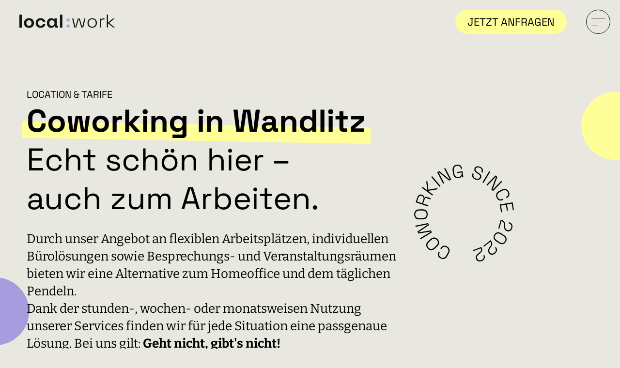

--- FILE ---
content_type: text/html; charset=UTF-8
request_url: https://local-work-wandlitz.de/location-tarife/
body_size: 36189
content:
<!doctype html>
<!--[if lt IE 9]><html class="no-js no-svg ie lt-ie9 lt-ie8 lt-ie7" lang="de"> <![endif]-->
<!--[if IE 9]><html class="no-js no-svg ie ie9 lt-ie9 lt-ie8" lang="de"> <![endif]-->
<!--[if gt IE 9]><!--><html class="no-js no-svg" lang="de"> <!--<![endif]-->
<head>
    <meta charset="UTF-8" />
    <meta name="description" content="Flexibles Arbeiten, Netzwerken und Gründen in Wandlitz">
    <link rel="stylesheet" href="https://local-work-wandlitz.de/wp-content/themes/localwork_theme/style.css" type="text/css" media="screen" />
    <meta http-equiv="Content-Type" content="text/html; charset=UTF-8" />
    <meta http-equiv="X-UA-Compatible" content="IE=edge">
    <meta name="viewport" content="width=device-width, initial-scale=1">
    <link rel="author" href="https://local-work-wandlitz.de/wp-content/themes/localwork_theme/humans.txt" />
    <link rel="pingback" href="https://local-work-wandlitz.de/xmlrpc.php" />
    <link rel="profile" href="http://gmpg.org/xfn/11">
    <script>window.koko_analytics = {"url":"https:\/\/local-work-wandlitz.de\/wp-admin\/admin-ajax.php?action=koko_analytics_collect","site_url":"https:\/\/local-work-wandlitz.de","post_id":174,"use_cookie":0,"cookie_path":"\/"};</script><meta name='robots' content='index, follow, max-image-preview:large, max-snippet:-1, max-video-preview:-1' />

	<!-- This site is optimized with the Yoast SEO plugin v24.6 - https://yoast.com/wordpress/plugins/seo/ -->
	<title>Location &amp; Tarife - local:work</title>
	<meta name="description" content="Unser Angebot an flexiblen Arbeitsplätzen, individuellen Bürolösungen sowie Besprechungs- und Veranstaltungsräumen." />
	<link rel="canonical" href="https://local-work-wandlitz.de/location-tarife/" />
	<meta property="og:locale" content="de_DE" />
	<meta property="og:type" content="article" />
	<meta property="og:title" content="Location &amp; Tarife - local:work" />
	<meta property="og:description" content="Unser Angebot an flexiblen Arbeitsplätzen, individuellen Bürolösungen sowie Besprechungs- und Veranstaltungsräumen." />
	<meta property="og:url" content="https://local-work-wandlitz.de/location-tarife/" />
	<meta property="og:site_name" content="local:work" />
	<meta property="article:modified_time" content="2023-03-09T06:46:03+00:00" />
	<meta property="og:image" content="https://local-work-wandlitz.de/wp-content/uploads/2023/02/2023-02-15_08-14_4662_timnoack.de_-1-scaled.jpg" />
	<meta property="og:image:width" content="2560" />
	<meta property="og:image:height" content="1707" />
	<meta property="og:image:type" content="image/jpeg" />
	<meta name="twitter:card" content="summary_large_image" />
	<script type="application/ld+json" class="yoast-schema-graph">{"@context":"https://schema.org","@graph":[{"@type":"WebPage","@id":"https://local-work-wandlitz.de/location-tarife/","url":"https://local-work-wandlitz.de/location-tarife/","name":"Location & Tarife - local:work","isPartOf":{"@id":"https://local-work-wandlitz.de/#website"},"datePublished":"2023-02-14T10:31:49+00:00","dateModified":"2023-03-09T06:46:03+00:00","description":"Unser Angebot an flexiblen Arbeitsplätzen, individuellen Bürolösungen sowie Besprechungs- und Veranstaltungsräumen.","breadcrumb":{"@id":"https://local-work-wandlitz.de/location-tarife/#breadcrumb"},"inLanguage":"de","potentialAction":[{"@type":"ReadAction","target":["https://local-work-wandlitz.de/location-tarife/"]}]},{"@type":"BreadcrumbList","@id":"https://local-work-wandlitz.de/location-tarife/#breadcrumb","itemListElement":[{"@type":"ListItem","position":1,"name":"Startseite","item":"https://local-work-wandlitz.de/"},{"@type":"ListItem","position":2,"name":"Location &#038; Tarife"}]},{"@type":"WebSite","@id":"https://local-work-wandlitz.de/#website","url":"https://local-work-wandlitz.de/","name":"local:work","description":"Flexibles Arbeiten, Netzwerken und Gründen in Wandlitz","publisher":{"@id":"https://local-work-wandlitz.de/#organization"},"potentialAction":[{"@type":"SearchAction","target":{"@type":"EntryPoint","urlTemplate":"https://local-work-wandlitz.de/?s={search_term_string}"},"query-input":{"@type":"PropertyValueSpecification","valueRequired":true,"valueName":"search_term_string"}}],"inLanguage":"de"},{"@type":"Organization","@id":"https://local-work-wandlitz.de/#organization","name":"local:work wandlitz","url":"https://local-work-wandlitz.de/","logo":{"@type":"ImageObject","inLanguage":"de","@id":"https://local-work-wandlitz.de/#/schema/logo/image/","url":"https://local-work-wandlitz.de/wp-content/uploads/2023/02/favicon.png","contentUrl":"https://local-work-wandlitz.de/wp-content/uploads/2023/02/favicon.png","width":250,"height":250,"caption":"local:work wandlitz"},"image":{"@id":"https://local-work-wandlitz.de/#/schema/logo/image/"},"sameAs":["https://www.instagram.com/localworkwandlitz/","https://www.linkedin.com/company/localwork-wandlitz/"]}]}</script>
	<!-- / Yoast SEO plugin. -->


<link rel="alternate" type="application/rss+xml" title="local:work &raquo; Feed" href="https://local-work-wandlitz.de/feed/" />
<link rel="alternate" type="application/rss+xml" title="local:work &raquo; Kommentar-Feed" href="https://local-work-wandlitz.de/comments/feed/" />
<link rel="alternate" title="oEmbed (JSON)" type="application/json+oembed" href="https://local-work-wandlitz.de/wp-json/oembed/1.0/embed?url=https%3A%2F%2Flocal-work-wandlitz.de%2Flocation-tarife%2F" />
<link rel="alternate" title="oEmbed (XML)" type="text/xml+oembed" href="https://local-work-wandlitz.de/wp-json/oembed/1.0/embed?url=https%3A%2F%2Flocal-work-wandlitz.de%2Flocation-tarife%2F&#038;format=xml" />
<style id='wp-img-auto-sizes-contain-inline-css' type='text/css'>
img:is([sizes=auto i],[sizes^="auto," i]){contain-intrinsic-size:3000px 1500px}
/*# sourceURL=wp-img-auto-sizes-contain-inline-css */
</style>
<link rel='stylesheet' id='sbi_styles-css' href='https://local-work-wandlitz.de/wp-content/plugins/instagram-feed/css/sbi-styles.min.css?ver=6.8.0' type='text/css' media='all' />
<style id='wp-emoji-styles-inline-css' type='text/css'>

	img.wp-smiley, img.emoji {
		display: inline !important;
		border: none !important;
		box-shadow: none !important;
		height: 1em !important;
		width: 1em !important;
		margin: 0 0.07em !important;
		vertical-align: -0.1em !important;
		background: none !important;
		padding: 0 !important;
	}
/*# sourceURL=wp-emoji-styles-inline-css */
</style>
<style id='classic-theme-styles-inline-css' type='text/css'>
/*! This file is auto-generated */
.wp-block-button__link{color:#fff;background-color:#32373c;border-radius:9999px;box-shadow:none;text-decoration:none;padding:calc(.667em + 2px) calc(1.333em + 2px);font-size:1.125em}.wp-block-file__button{background:#32373c;color:#fff;text-decoration:none}
/*# sourceURL=/wp-includes/css/classic-themes.min.css */
</style>
<link rel="https://api.w.org/" href="https://local-work-wandlitz.de/wp-json/" /><link rel="alternate" title="JSON" type="application/json" href="https://local-work-wandlitz.de/wp-json/wp/v2/pages/174" /><link rel="EditURI" type="application/rsd+xml" title="RSD" href="https://local-work-wandlitz.de/xmlrpc.php?rsd" />
<meta name="generator" content="WordPress 6.9" />
<link rel='shortlink' href='https://local-work-wandlitz.de/?p=174' />
<link rel="icon" href="https://local-work-wandlitz.de/wp-content/uploads/2023/02/cropped-favicon-32x32.png" sizes="32x32" />
<link rel="icon" href="https://local-work-wandlitz.de/wp-content/uploads/2023/02/cropped-favicon-192x192.png" sizes="192x192" />
<link rel="apple-touch-icon" href="https://local-work-wandlitz.de/wp-content/uploads/2023/02/cropped-favicon-180x180.png" />
<meta name="msapplication-TileImage" content="https://local-work-wandlitz.de/wp-content/uploads/2023/02/cropped-favicon-270x270.png" />

		
			<link rel="stylesheet" href="https://local-work-wandlitz.de/wp-content/themes/localwork_theme/dist/styles.css" type="text/css" media="screen" />
		
	<script>
				!function(t,o,e,n,i,r){function c(t,e){r?n(t,e||32):i.push(t,e)}function f(t,e,n,i){return e&&o.getElementById(e)||(i=o.createElement(t||'SCRIPT'),e&&(i.id=e),n&&(i.onload=n),o.head.appendChild(i)),i||{}}r=/p/.test(o.readyState),t.addEventListener('on'+e in t?e:'load',function(){for(r=1;i[0];)c(i.shift(),i.shift())}),c._=f,t.defer=c,t.deferscript=function(t,e,n,i){c(function(){f('',e,i).src=t},n)}}(this,document,'pageshow',setTimeout,[]),function(u,n){var a='IntersectionObserver',d='src',l='lazied',h='data-',p=h+l,y='load',m='forEach',b='getAttribute',g=Function(),v=u.defer||g,c=v._||g;function I(t,e){return[].slice.call((e||n).querySelectorAll(t))}function t(s){return function(t,e,o,r,c,f){v(function(n,e){function i(n){!1!==(r||g).call(n,n)&&((f||['srcset',d,'style'])[m](function(t,e){(e=n[b](h+t))&&(n[t]=e)}),I('SOURCE',n)[m](i),y in n&&n[y]()),n.className+=' '+(o||l)}e=a in u?(n=new u[a](function(t){t[m](function(t,e){t.isIntersecting&&(e=t.target)&&(n.unobserve(e),i(e))})},c)).observe.bind(n):i,I(t||s+'['+h+d+']:not(['+p+'])')[m](function(t){t[b](p)||(t.setAttribute(p,s),e(t))})},e)}}function e(){v(function(e,n,i,o,r){e=I((i='script[type=deferjs]')+':not('+(o='[async]')+')').concat(I(i+o)),function t(){if(0!=e){for(o in(i=e.shift()).parentNode.removeChild(i),i.removeAttribute('type'),n=c(),i)'string'==typeof(r=i[o])&&n[o]!=r&&(n[o]=r);n[d]&&!n.hasAttribute('async')?n.onload=n.onerror=t:v(t,.1)}}()},4)}e(),u.deferstyle=function(e,n,t,i){v(function(t){(t=c('LINK',n,i)).rel='stylesheet',t.href=e},t)},u.deferimg=t('IMG'),u.deferiframe=t('IFRAME'),v.all=e}(this,document);
	</script>

	<style id='global-styles-inline-css' type='text/css'>
:root{--wp--preset--aspect-ratio--square: 1;--wp--preset--aspect-ratio--4-3: 4/3;--wp--preset--aspect-ratio--3-4: 3/4;--wp--preset--aspect-ratio--3-2: 3/2;--wp--preset--aspect-ratio--2-3: 2/3;--wp--preset--aspect-ratio--16-9: 16/9;--wp--preset--aspect-ratio--9-16: 9/16;--wp--preset--color--black: #000000;--wp--preset--color--cyan-bluish-gray: #abb8c3;--wp--preset--color--white: #ffffff;--wp--preset--color--pale-pink: #f78da7;--wp--preset--color--vivid-red: #cf2e2e;--wp--preset--color--luminous-vivid-orange: #ff6900;--wp--preset--color--luminous-vivid-amber: #fcb900;--wp--preset--color--light-green-cyan: #7bdcb5;--wp--preset--color--vivid-green-cyan: #00d084;--wp--preset--color--pale-cyan-blue: #8ed1fc;--wp--preset--color--vivid-cyan-blue: #0693e3;--wp--preset--color--vivid-purple: #9b51e0;--wp--preset--gradient--vivid-cyan-blue-to-vivid-purple: linear-gradient(135deg,rgb(6,147,227) 0%,rgb(155,81,224) 100%);--wp--preset--gradient--light-green-cyan-to-vivid-green-cyan: linear-gradient(135deg,rgb(122,220,180) 0%,rgb(0,208,130) 100%);--wp--preset--gradient--luminous-vivid-amber-to-luminous-vivid-orange: linear-gradient(135deg,rgb(252,185,0) 0%,rgb(255,105,0) 100%);--wp--preset--gradient--luminous-vivid-orange-to-vivid-red: linear-gradient(135deg,rgb(255,105,0) 0%,rgb(207,46,46) 100%);--wp--preset--gradient--very-light-gray-to-cyan-bluish-gray: linear-gradient(135deg,rgb(238,238,238) 0%,rgb(169,184,195) 100%);--wp--preset--gradient--cool-to-warm-spectrum: linear-gradient(135deg,rgb(74,234,220) 0%,rgb(151,120,209) 20%,rgb(207,42,186) 40%,rgb(238,44,130) 60%,rgb(251,105,98) 80%,rgb(254,248,76) 100%);--wp--preset--gradient--blush-light-purple: linear-gradient(135deg,rgb(255,206,236) 0%,rgb(152,150,240) 100%);--wp--preset--gradient--blush-bordeaux: linear-gradient(135deg,rgb(254,205,165) 0%,rgb(254,45,45) 50%,rgb(107,0,62) 100%);--wp--preset--gradient--luminous-dusk: linear-gradient(135deg,rgb(255,203,112) 0%,rgb(199,81,192) 50%,rgb(65,88,208) 100%);--wp--preset--gradient--pale-ocean: linear-gradient(135deg,rgb(255,245,203) 0%,rgb(182,227,212) 50%,rgb(51,167,181) 100%);--wp--preset--gradient--electric-grass: linear-gradient(135deg,rgb(202,248,128) 0%,rgb(113,206,126) 100%);--wp--preset--gradient--midnight: linear-gradient(135deg,rgb(2,3,129) 0%,rgb(40,116,252) 100%);--wp--preset--font-size--small: 13px;--wp--preset--font-size--medium: 20px;--wp--preset--font-size--large: 36px;--wp--preset--font-size--x-large: 42px;--wp--preset--spacing--20: 0.44rem;--wp--preset--spacing--30: 0.67rem;--wp--preset--spacing--40: 1rem;--wp--preset--spacing--50: 1.5rem;--wp--preset--spacing--60: 2.25rem;--wp--preset--spacing--70: 3.38rem;--wp--preset--spacing--80: 5.06rem;--wp--preset--shadow--natural: 6px 6px 9px rgba(0, 0, 0, 0.2);--wp--preset--shadow--deep: 12px 12px 50px rgba(0, 0, 0, 0.4);--wp--preset--shadow--sharp: 6px 6px 0px rgba(0, 0, 0, 0.2);--wp--preset--shadow--outlined: 6px 6px 0px -3px rgb(255, 255, 255), 6px 6px rgb(0, 0, 0);--wp--preset--shadow--crisp: 6px 6px 0px rgb(0, 0, 0);}:where(.is-layout-flex){gap: 0.5em;}:where(.is-layout-grid){gap: 0.5em;}body .is-layout-flex{display: flex;}.is-layout-flex{flex-wrap: wrap;align-items: center;}.is-layout-flex > :is(*, div){margin: 0;}body .is-layout-grid{display: grid;}.is-layout-grid > :is(*, div){margin: 0;}:where(.wp-block-columns.is-layout-flex){gap: 2em;}:where(.wp-block-columns.is-layout-grid){gap: 2em;}:where(.wp-block-post-template.is-layout-flex){gap: 1.25em;}:where(.wp-block-post-template.is-layout-grid){gap: 1.25em;}.has-black-color{color: var(--wp--preset--color--black) !important;}.has-cyan-bluish-gray-color{color: var(--wp--preset--color--cyan-bluish-gray) !important;}.has-white-color{color: var(--wp--preset--color--white) !important;}.has-pale-pink-color{color: var(--wp--preset--color--pale-pink) !important;}.has-vivid-red-color{color: var(--wp--preset--color--vivid-red) !important;}.has-luminous-vivid-orange-color{color: var(--wp--preset--color--luminous-vivid-orange) !important;}.has-luminous-vivid-amber-color{color: var(--wp--preset--color--luminous-vivid-amber) !important;}.has-light-green-cyan-color{color: var(--wp--preset--color--light-green-cyan) !important;}.has-vivid-green-cyan-color{color: var(--wp--preset--color--vivid-green-cyan) !important;}.has-pale-cyan-blue-color{color: var(--wp--preset--color--pale-cyan-blue) !important;}.has-vivid-cyan-blue-color{color: var(--wp--preset--color--vivid-cyan-blue) !important;}.has-vivid-purple-color{color: var(--wp--preset--color--vivid-purple) !important;}.has-black-background-color{background-color: var(--wp--preset--color--black) !important;}.has-cyan-bluish-gray-background-color{background-color: var(--wp--preset--color--cyan-bluish-gray) !important;}.has-white-background-color{background-color: var(--wp--preset--color--white) !important;}.has-pale-pink-background-color{background-color: var(--wp--preset--color--pale-pink) !important;}.has-vivid-red-background-color{background-color: var(--wp--preset--color--vivid-red) !important;}.has-luminous-vivid-orange-background-color{background-color: var(--wp--preset--color--luminous-vivid-orange) !important;}.has-luminous-vivid-amber-background-color{background-color: var(--wp--preset--color--luminous-vivid-amber) !important;}.has-light-green-cyan-background-color{background-color: var(--wp--preset--color--light-green-cyan) !important;}.has-vivid-green-cyan-background-color{background-color: var(--wp--preset--color--vivid-green-cyan) !important;}.has-pale-cyan-blue-background-color{background-color: var(--wp--preset--color--pale-cyan-blue) !important;}.has-vivid-cyan-blue-background-color{background-color: var(--wp--preset--color--vivid-cyan-blue) !important;}.has-vivid-purple-background-color{background-color: var(--wp--preset--color--vivid-purple) !important;}.has-black-border-color{border-color: var(--wp--preset--color--black) !important;}.has-cyan-bluish-gray-border-color{border-color: var(--wp--preset--color--cyan-bluish-gray) !important;}.has-white-border-color{border-color: var(--wp--preset--color--white) !important;}.has-pale-pink-border-color{border-color: var(--wp--preset--color--pale-pink) !important;}.has-vivid-red-border-color{border-color: var(--wp--preset--color--vivid-red) !important;}.has-luminous-vivid-orange-border-color{border-color: var(--wp--preset--color--luminous-vivid-orange) !important;}.has-luminous-vivid-amber-border-color{border-color: var(--wp--preset--color--luminous-vivid-amber) !important;}.has-light-green-cyan-border-color{border-color: var(--wp--preset--color--light-green-cyan) !important;}.has-vivid-green-cyan-border-color{border-color: var(--wp--preset--color--vivid-green-cyan) !important;}.has-pale-cyan-blue-border-color{border-color: var(--wp--preset--color--pale-cyan-blue) !important;}.has-vivid-cyan-blue-border-color{border-color: var(--wp--preset--color--vivid-cyan-blue) !important;}.has-vivid-purple-border-color{border-color: var(--wp--preset--color--vivid-purple) !important;}.has-vivid-cyan-blue-to-vivid-purple-gradient-background{background: var(--wp--preset--gradient--vivid-cyan-blue-to-vivid-purple) !important;}.has-light-green-cyan-to-vivid-green-cyan-gradient-background{background: var(--wp--preset--gradient--light-green-cyan-to-vivid-green-cyan) !important;}.has-luminous-vivid-amber-to-luminous-vivid-orange-gradient-background{background: var(--wp--preset--gradient--luminous-vivid-amber-to-luminous-vivid-orange) !important;}.has-luminous-vivid-orange-to-vivid-red-gradient-background{background: var(--wp--preset--gradient--luminous-vivid-orange-to-vivid-red) !important;}.has-very-light-gray-to-cyan-bluish-gray-gradient-background{background: var(--wp--preset--gradient--very-light-gray-to-cyan-bluish-gray) !important;}.has-cool-to-warm-spectrum-gradient-background{background: var(--wp--preset--gradient--cool-to-warm-spectrum) !important;}.has-blush-light-purple-gradient-background{background: var(--wp--preset--gradient--blush-light-purple) !important;}.has-blush-bordeaux-gradient-background{background: var(--wp--preset--gradient--blush-bordeaux) !important;}.has-luminous-dusk-gradient-background{background: var(--wp--preset--gradient--luminous-dusk) !important;}.has-pale-ocean-gradient-background{background: var(--wp--preset--gradient--pale-ocean) !important;}.has-electric-grass-gradient-background{background: var(--wp--preset--gradient--electric-grass) !important;}.has-midnight-gradient-background{background: var(--wp--preset--gradient--midnight) !important;}.has-small-font-size{font-size: var(--wp--preset--font-size--small) !important;}.has-medium-font-size{font-size: var(--wp--preset--font-size--medium) !important;}.has-large-font-size{font-size: var(--wp--preset--font-size--large) !important;}.has-x-large-font-size{font-size: var(--wp--preset--font-size--x-large) !important;}
/*# sourceURL=global-styles-inline-css */
</style>
</head>

	<body class="wp-singular page-template-default page page-id-174 wp-theme-localwork_theme" data-template="base.twig">
		<a class="skip-link screen-reader-text" href="#content">Zum Inhalt springen</a>

							<header class="header">
									<a class="header__link" target="" href="https://local-work-wandlitz.de/kontakt#contact-form">JETZT ANFRAGEN</a>
								<button class="burger" id="burger" data-toggle="modal" data-target="#burger-modal">
					<div class="burger__icon"></div>
				</button>
			</header>
						<div class="modal burger__modal fade right" id="burger-modal" tabindex="-1" role="dialog" aria-labelledby="modalLabel" aria-hidden="true">
				<div class="modal-dialog modal__dialog" role="document">
					<div class="modal-content modal__content">
						<div class="modal-body modal__body">
							<div class="navigation container">
    <div class="navigation__row row">
                <div class="navigation__logo col-12">
            <div class="logo">
    <a class="logo__link" href="https://local-work-wandlitz.de">
        <img
            class="logo__image"
            src="https://local-work-wandlitz.de/wp-content/uploads/2023/02/logo-localwork.svg"
            alt=""
        />
    </a>
</div>        </div>
                <div class="navigation__nav col-12 col-md-7">
            
<ul class="nav-main">
			<li class="nav-main__item">
			<a class="nav-main__link" target="" href="https://local-work-wandlitz.de/">Start</a>
		</li>
			<li class="nav-main__item">
			<a class="nav-main__link" target="" href="https://local-work-wandlitz.de/ueber-uns/">Über uns</a>
		</li>
			<li class="nav-main__item">
			<a class="nav-main__link" target="" href="https://local-work-wandlitz.de/location-tarife/">Location &#038; Tarife</a>
		</li>
			<li class="nav-main__item">
			<a class="nav-main__link" target="" href="https://local-work-wandlitz.de/events/">Events</a>
		</li>
			<li class="nav-main__item">
			<a class="nav-main__link" target="" href="https://local-work-wandlitz.de/localzine/">Local:zine</a>
		</li>
			<li class="nav-main__item">
			<a class="nav-main__link" target="" href="https://local-work-wandlitz.de/kontakt/">Kontakt</a>
		</li>
	</ul>            <ul class="social-list ">
            <li class="social-list__item">
            <a class="social-list__link" href="https://www.instagram.com/localworkwandlitz/" target="_blank">
                <i class="fi fi-instagram"></i>
            </a>
        </li>
            <li class="social-list__item">
            <a class="social-list__link" href="https://www.linkedin.com/company/localwork-wandlitz/" target="_blank">
                <i class="fi fi-linkedin"></i>
            </a>
        </li>
    </ul>        </div>
                <div class="navigation__text col-12 col-md-5">
            <div class="navigation__address">
                <p><strong>Local:Work Wandlitz</strong><br />
Prenzlauer Straße 33<br />
16348 Wandlitz (OT Basdorf)</p>
<p><strong>Offenes Coworking</strong><br />
<small>(ohne Voranmeldung)</small><br />
Mo. &#8211; Fr. 08.00 − 13.00 Uhr<br />
und nach Absprache</p>

            </div>
            <ul class="social-list mobile">
            <li class="social-list__item">
            <a class="social-list__link" href="https://www.instagram.com/localworkwandlitz/" target="_blank">
                <i class="fi fi-instagram"></i>
            </a>
        </li>
            <li class="social-list__item">
            <a class="social-list__link" href="https://www.linkedin.com/company/localwork-wandlitz/" target="_blank">
                <i class="fi fi-linkedin"></i>
            </a>
        </li>
    </ul>            
<ul class="nav-legal">
			<li class="nav-legal__item">
			<a class="nav-legal__link" target="" href="https://local-work-wandlitz.de/impressum/">Impressum</a>
		</li>
			<li class="nav-legal__item">
			<a class="nav-legal__link" target="" href="https://local-work-wandlitz.de/datenschutz/">Datenschutz</a>
		</li>
	</ul>        </div>
    </div>
</div>						</div>
					</div>
				</div>
			</div>
		
				<section id="content" role="main" class="content">
				<article class="page">

				<div class="page__intro">
  <div class="page__intro__wrapper">
    <div class="page__intro__svg">
      <svg xmlns="http://www.w3.org/2000/svg" width="149.471" height="47.433" viewBox="0 0 149.471 47.433">
  <g id="Gruppe_17126" data-name="Gruppe 17126" transform="translate(0)">
    <rect id="Rechteck_1201" data-name="Rechteck 1201" width="8.37" height="46.502" transform="translate(0 0)" fill="#161615"/>
    <path id="Pfad_10940" data-name="Pfad 10940" d="M20.175,37.174a19.215,19.215,0,0,1-8.835-1.993A15.012,15.012,0,0,1,5.162,29.4,17.5,17.5,0,0,1,2.9,20.3V19.238a17.5,17.5,0,0,1,2.259-9.1,15.012,15.012,0,0,1,6.178-5.78,19.215,19.215,0,0,1,8.835-1.993,19.238,19.238,0,0,1,8.841,1.993,14.965,14.965,0,0,1,6.173,5.78,17.452,17.452,0,0,1,2.259,9.1V20.3a17.452,17.452,0,0,1-2.259,9.1,14.965,14.965,0,0,1-6.173,5.78,19.238,19.238,0,0,1-8.841,1.993m0-7.44a8.7,8.7,0,0,0,6.377-2.491q2.524-2.491,2.524-7.141v-.664q0-4.65-2.491-7.141A8.669,8.669,0,0,0,20.175,9.8,8.684,8.684,0,0,0,13.8,12.3c-1.688,1.661-2.524,4.041-2.524,7.141V20.1c0,3.1.836,5.481,2.524,7.141a8.684,8.684,0,0,0,6.372,2.491" transform="translate(13.167 10.259)" fill="#161615"/>
    <path id="Pfad_10941" data-name="Pfad 10941" d="M27.321,37.174a18.718,18.718,0,0,1-8.669-1.993,15,15,0,0,1-6.145-5.78,17.588,17.588,0,0,1-2.259-9.168V19.3a17.588,17.588,0,0,1,2.259-9.168,15,15,0,0,1,6.145-5.78,18.718,18.718,0,0,1,8.669-1.993,18.248,18.248,0,0,1,8.1,1.661,14.529,14.529,0,0,1,5.481,4.551,15.83,15.83,0,0,1,2.757,6.544l-8.1,1.727a9.543,9.543,0,0,0-1.2-3.587,6.7,6.7,0,0,0-2.624-2.524A8.677,8.677,0,0,0,27.52,9.8a9.392,9.392,0,0,0-4.551,1.1,7.8,7.8,0,0,0-3.189,3.255,11.017,11.017,0,0,0-1.163,5.281V20.1a11.017,11.017,0,0,0,1.163,5.281,7.8,7.8,0,0,0,3.189,3.255,9.393,9.393,0,0,0,4.551,1.1,7.788,7.788,0,0,0,5.746-1.96,9.2,9.2,0,0,0,2.491-5.148l8.1,1.927a18.225,18.225,0,0,1-2.956,6.411,14.529,14.529,0,0,1-5.481,4.551,18.248,18.248,0,0,1-8.1,1.661" transform="translate(46.484 10.259)" fill="#161615"/>
    <path id="Pfad_10942" data-name="Pfad 10942" d="M32.165,37.174a14.255,14.255,0,0,1-12.821-7.706A18.884,18.884,0,0,1,17.279,20.3V19.238a18.884,18.884,0,0,1,2.065-9.168,14.309,14.309,0,0,1,5.481-5.746,14.528,14.528,0,0,1,7.341-1.96q4.517,0,6.876,1.495A10.322,10.322,0,0,1,42.529,7.28h1.2V3.294h8.238V27.342c0,1.329.614,1.993,1.86,1.993h2.657v6.909H49.836a5.911,5.911,0,0,1-3.958-1.329,4.556,4.556,0,0,1-1.556-3.654V31.2h-1.2a10.562,10.562,0,0,1-3.621,4.218q-2.491,1.76-7.341,1.76m2.524-7.308a8.9,8.9,0,0,0,6.477-2.491q2.558-2.491,2.558-7.274v-.664q0-4.783-2.591-7.274A8.933,8.933,0,0,0,34.69,9.672a8.933,8.933,0,0,0-6.444,2.491q-2.591,2.491-2.591,7.274V20.1q0,4.783,2.591,7.274a8.933,8.933,0,0,0,6.444,2.491" transform="translate(78.377 10.259)" fill="#161615"/>
    <rect id="Rechteck_1202" data-name="Rechteck 1202" width="8.376" height="46.502" transform="translate(141.095)" fill="#161615"/>
  </g>
</svg>
    </div>
    <div class="page__intro__svg">
      <svg xmlns="http://www.w3.org/2000/svg" width="12.622" height="34.81" viewBox="0 0 12.622 34.81">
  <path id="Pfad_10948" data-name="Pfad 10948" d="M35.865,14.986a6.291,6.291,0,0,1-4.551-1.76,6.039,6.039,0,0,1-1.827-4.551,6.039,6.039,0,0,1,1.827-4.551,6.291,6.291,0,0,1,4.551-1.76A6.079,6.079,0,0,1,42.11,8.675a6.079,6.079,0,0,1-6.245,6.311m0,22.188a6.291,6.291,0,0,1-4.551-1.76,6.039,6.039,0,0,1-1.827-4.551,6.039,6.039,0,0,1,1.827-4.551,6.291,6.291,0,0,1,4.551-1.76,6.079,6.079,0,0,1,6.245,6.311,6.079,6.079,0,0,1-6.245,6.311" transform="translate(-29.488 -2.364)" fill="#b6abeb"/>
</svg>
    </div>
    <div class="page__intro__svg">
      <svg xmlns="http://www.w3.org/2000/svg" width="148.212" height="47.433" viewBox="0 0 148.212 47.433">
  <g id="Gruppe_17125" data-name="Gruppe 17125" transform="translate(0)">
    <path id="Pfad_10944" data-name="Pfad 10944" d="M41.363,34.854,34.055,2.568h4.119L44.551,32.2h.8l8.3-29.629h6.776l8.3,29.629h.8L75.907,2.568h4.119L72.718,34.854H65.743l-8.3-29.629h-.8l-8.3,29.629Z" transform="translate(-34.055 11.649)" fill="#161615"/>
    <path id="Pfad_10945" data-name="Pfad 10945" d="M60.009,36.546a17.132,17.132,0,0,1-8.6-2.093,14.518,14.518,0,0,1-5.713-5.846,18.111,18.111,0,0,1-2.026-8.736v-.8a18.111,18.111,0,0,1,2.026-8.736,14.518,14.518,0,0,1,5.713-5.846,17.132,17.132,0,0,1,8.6-2.093,17.132,17.132,0,0,1,8.6,2.093,14.519,14.519,0,0,1,5.713,5.846,18.111,18.111,0,0,1,2.026,8.736v.8a18.111,18.111,0,0,1-2.026,8.736,14.519,14.519,0,0,1-5.713,5.846,17.132,17.132,0,0,1-8.6,2.093m0-3.587a11.671,11.671,0,0,0,9.035-3.621,13.644,13.644,0,0,0,3.322-9.6v-.531a13.644,13.644,0,0,0-3.322-9.6,11.671,11.671,0,0,0-9.035-3.621,11.679,11.679,0,0,0-9,3.621,13.562,13.562,0,0,0-3.355,9.6v.531a13.562,13.562,0,0,0,3.355,9.6,11.679,11.679,0,0,0,9,3.621" transform="translate(9.545 10.887)" fill="#161615"/>
    <path id="Pfad_10946" data-name="Pfad 10946" d="M51.4,34.963V2.677h3.842V6.729h.808A6.208,6.208,0,0,1,58.8,3.54a10.674,10.674,0,0,1,5.082-1h3.776v3.72H63.42a8.2,8.2,0,0,0-5.852,2.059q-2.184,2.059-2.187,6.444v20.2Z" transform="translate(44.605 11.54)" fill="#161615"/>
    <path id="Pfad_10947" data-name="Pfad 10947" d="M55.823,46.5V0h3.986V28.034h.8L77.153,14.216h5.84L63.861,29.961,83.525,46.5h-5.78L60.606,31.954h-.8V46.5Z" transform="translate(64.687 0)" fill="#161615"/>
  </g>
</svg>    </div>
  </div>
</div>		
		<div class="page__wrapper">
						
										<div class="page__deco page__deco--round1 rellax" data-rellax-speed="2"></div>
				<div class="page__deco page__deco--round2 rellax" data-rellax-speed="1"></div>
				<div class="page__deco page__deco--alt rellax" data-rellax-speed="3">
					<svg xmlns="http://www.w3.org/2000/svg" width="365.003" height="507.977" viewBox="0 0 365.003 507.977">
  <path id="Pfad_10971" data-name="Pfad 10971" d="M365,0,6.668,73.9,5.189,150.954l325.632,98.08-.167,8.772L1.49,343.26,0,420.388l355.2,87.589.886-45.529L30.037,385.7l.167-8.835,329.184-85.453,1.438-74.857L35.184,118.49l.177-8.835L364.118,45.529Z" transform="translate(0 0)" fill="#ff9"/>
</svg>				</div>
			
						<div class="page__logo">
				<div class="logo">
    <a class="logo__link" href="https://local-work-wandlitz.de">
        <img
            class="logo__image"
            src="https://local-work-wandlitz.de/wp-content/uploads/2023/02/logo-localwork.svg"
            alt=""
        />
    </a>
</div>			</div>

						<div class="page__header">
				<div class="container">
					<div class="row">
						<div class="col-12 col-lg-8">
							<div class="page__header__label">LOCATION & TARIFE</div>
							<p class="page__header__title"><u>Coworking in Wandlitz</u><br>
Echt schön hier –<br>
auch zum Arbeiten.</p>
							<p class="page__header__text">Durch unser Angebot an flexiblen Arbeitsplätzen, individuellen Bürolösungen sowie Besprechungs- und Veranstaltungsräumen bieten wir eine Alternative zum Homeoffice und dem täglichen Pendeln. <br>
Dank der stunden-, wochen- oder monatsweisen Nutzung unserer Services finden wir für jede Situation eine passgenaue Lösung. Bei uns gilt: <b>Geht nicht, gibt's nicht!</b></p>
						</div>
													<div class="page__header__stamp col-12 col-lg-4">
								<svg id="svg-text" xmlns="http://www.w3.org/2000/svg" xmlns:xlink="http://www.w3.org/1999/xlink" width="206.394" height="200.223" viewBox="0 0 206.394 200.223">
  <defs>
    <clipPath id="clip-path">
      <rect id="Rechteck_1236" data-name="Rechteck 1236" width="206.394" height="200.223"/>
    </clipPath>
  </defs>
  <g id="Gruppe_17093" data-name="Gruppe 17093" transform="translate(-1085.397 -114.997)">
    <g id="Gruppe_17091" data-name="Gruppe 17091" transform="translate(1085.397 114.997)" clip-path="url(#clip-path)">
      <path id="Pfad_11206" data-name="Pfad 11206" d="M83.544,223.19a10.3,10.3,0,0,1,5.371,6.019Q90.1,233,87.572,237.764l-2.857,5.373q-2.531,4.76-6.342,5.9a10.306,10.306,0,0,1-7.993-1.088q-4.148-2.206-5.1-5.7a10.052,10.052,0,0,1,1.179-7.508l.091-.171,2.177,1.158-.127.238a8.163,8.163,0,0,0-.994,5.6q.563,2.676,3.827,4.413a7.554,7.554,0,0,0,6.219.733,9.073,9.073,0,0,0,4.855-4.66l2.929-5.509a9.075,9.075,0,0,0,1.149-6.631,7.55,7.55,0,0,0-4.086-4.747q-3.265-1.735-5.8-.7a8.157,8.157,0,0,0-4.089,3.955l-.271.51-2.177-1.157.236-.442a10.057,10.057,0,0,1,5.566-5.177q3.432-1.162,7.581,1.044" transform="translate(-15.906 -54.28)"/>
      <path id="Pfad_11207" data-name="Pfad 11207" d="M56.572,202.969a10.239,10.239,0,0,1,3.136,7.413q-.109,3.96-4.039,7.654L51.236,222.2q-3.93,3.693-7.889,3.557a10.237,10.237,0,0,1-7.2-3.588,10.238,10.238,0,0,1-3.136-7.413q.11-3.96,4.038-7.654l4.433-4.168q3.931-3.694,7.89-3.557a10.243,10.243,0,0,1,7.2,3.588m-1.628,1.53a7.472,7.472,0,0,0-5.652-2.7,9.18,9.18,0,0,0-6.07,2.877l-4.547,4.274a9.187,9.187,0,0,0-3.247,5.881,7.479,7.479,0,0,0,2.34,5.808,7.494,7.494,0,0,0,5.64,2.682,9.128,9.128,0,0,0,6.082-2.864l4.546-4.274a9.121,9.121,0,0,0,3.235-5.894,7.487,7.487,0,0,0-2.328-5.794" transform="translate(-8.078 -48.804)"/>
      <path id="Pfad_11208" data-name="Pfad 11208" d="M37.343,179.308,14.021,193.642l-.922-2.328,22.117-13.4-.17-.43-25.763,4.2L7.61,177.456l21.649-14.582-.17-.429L3.795,167.823,2.872,165.5l26.811-5.524,1.688,4.261L9.722,178.815l.171.429,25.762-4.2Z" transform="translate(-0.703 -39.159)"/>
      <path id="Pfad_11209" data-name="Pfad 11209" d="M28.038,132.522a10.244,10.244,0,0,1-2.67,7.594q-2.746,2.856-8.138,2.943l-6.085.1q-5.391.087-8.23-2.679a11.6,11.6,0,0,1-.244-15.1q2.746-2.856,8.138-2.944l6.084-.1q5.392-.087,8.23,2.679a10.243,10.243,0,0,1,2.914,7.5m-2.234.036a7.472,7.472,0,0,0-2.367-5.8,9.181,9.181,0,0,0-6.426-1.957l-6.239.1a9.188,9.188,0,0,0-6.36,2.164,8.6,8.6,0,0,0,.19,11.65,9.126,9.126,0,0,0,6.426,1.976l6.239-.1a9.125,9.125,0,0,0,6.359-2.184,7.481,7.481,0,0,0,2.178-5.851" transform="translate(0 -29.946)"/>
      <path id="Pfad_11210" data-name="Pfad 11210" d="M29.676,106.494,4.141,97.842l3.386-10a10.77,10.77,0,0,1,2.218-3.9,7,7,0,0,1,3.281-2.06,6.675,6.675,0,0,1,4.018.2l.364.124a6.48,6.48,0,0,1,3.648,2.618,6.182,6.182,0,0,1,.963,3.58l.438.148a3.488,3.488,0,0,1,1.531-1.88,3.264,3.264,0,0,1,2.741-.047l8.682,2.942L34.62,91.9l-8.427-2.855a2.515,2.515,0,0,0-2,.032,2.8,2.8,0,0,0-1.269,1.705l-3.288,9.7,10.834,3.671ZM17.517,99.772l2.521-7.442a6.906,6.906,0,0,0,.158-4.846,5.01,5.01,0,0,0-3.287-2.842l-.182-.062A5.076,5.076,0,0,0,12.4,84.8a6.886,6.886,0,0,0-2.833,3.981L7.048,96.225Z" transform="translate(-1.014 -19.989)"/>
      <path id="Pfad_11211" data-name="Pfad 11211" d="M42.638,74.521,21,58.434l1.47-1.978,9.767,7.262.276-.371L30.193,46.071l2.069-2.781L34.638,62.43,54.175,59l-2.091,2.813L34.432,64.773l-.276.37,9.953,7.4Z" transform="translate(-5.141 -10.597)"/>
      <rect id="Rechteck_1234" data-name="Rechteck 1234" width="2.465" height="26.961" transform="translate(35.221 25.466) rotate(-40.858)"/>
      <path id="Pfad_11212" data-name="Pfad 11212" d="M75.461,41.706,63,17.8l4.337-2.261L88.889,33.054l.41-.213L77.512,10.231,79.7,9.091,92.161,33,87.824,35.26,66.252,17.709l-.41.213L77.647,40.566Z" transform="translate(-15.421 -2.225)"/>
      <path id="Pfad_11213" data-name="Pfad 11213" d="M118.09,27.921a11.165,11.165,0,0,1-5.518-.448,8.594,8.594,0,0,1-4.085-3.133,12.961,12.961,0,0,1-2.141-5.777l-.892-6.019q-.791-5.334,1.6-8.512A10.307,10.307,0,0,1,114.133.161q4.648-.689,7.413,1.549a9.9,9.9,0,0,1,3.4,6.544l.029.19-2.439.361-.04-.267a9.122,9.122,0,0,0-1.274-3.607,5.654,5.654,0,0,0-2.646-2.217,7.7,7.7,0,0,0-4.12-.344,7.549,7.549,0,0,0-5.439,3.1,9.076,9.076,0,0,0-1.139,6.633l.915,6.171a9.072,9.072,0,0,0,3.013,6.018,7.549,7.549,0,0,0,6.105,1.393q3.619-.537,5.024-2.886a8.736,8.736,0,0,0,.879-5.893l-.113-.762-8.8,1.3-.316-2.133,11.164-1.655,1.823,12.306-2.21.328-.446-3.01-.458.068a6.591,6.591,0,0,1-1.038,1.926,6.124,6.124,0,0,1-2,1.639,10.157,10.157,0,0,1-3.337,1" transform="translate(-25.766 0)"/>
      <path id="Pfad_11214" data-name="Pfad 11214" d="M166.064,32.034a12.477,12.477,0,0,1-4.588-2.575,7.979,7.979,0,0,1-2.434-4.08,9.919,9.919,0,0,1,.415-5.477l.227-.7,2.343.767-.227.7q-1.162,3.551.313,5.918a8.2,8.2,0,0,0,4.623,3.4,7.673,7.673,0,0,0,5.39.122,5.023,5.023,0,0,0,2.96-3.225,4.019,4.019,0,0,0,.059-2.717,5.519,5.519,0,0,0-1.6-2.184,22.123,22.123,0,0,0-2.764-2.018l-2.151-1.353a20.344,20.344,0,0,1-3.284-2.595,7.251,7.251,0,0,1-1.893-3.01,6.057,6.057,0,0,1,.168-3.735A6.47,6.47,0,0,1,165.89,6a7.253,7.253,0,0,1,3.756-1.385,11.677,11.677,0,0,1,4.7.626,11.974,11.974,0,0,1,4.27,2.37,7.823,7.823,0,0,1,2.377,3.636,7.65,7.65,0,0,1-.206,4.654l-.563,1.72-2.343-.767.563-1.72a5.824,5.824,0,0,0,.187-3.546,5.376,5.376,0,0,0-1.78-2.609,9.681,9.681,0,0,0-3.176-1.688,7.864,7.864,0,0,0-4.812-.218,4.27,4.27,0,0,0-2.895,2.963,4.09,4.09,0,0,0-.089,2.686,5.16,5.16,0,0,0,1.535,2.123,21.963,21.963,0,0,0,2.733,1.988l2.151,1.353a20.158,20.158,0,0,1,3.284,2.473,7.388,7.388,0,0,1,2,3.047,6.184,6.184,0,0,1-.155,3.941,7.1,7.1,0,0,1-2.386,3.516,7.607,7.607,0,0,1-3.963,1.519,12.128,12.128,0,0,1-5.015-.649" transform="translate(-38.877 -1.12)"/>
      <rect id="Rechteck_1235" data-name="Rechteck 1235" width="26.961" height="2.465" transform="matrix(0.514, -0.858, 0.858, 0.514, 141.366, 36.679)"/>
      <path id="Pfad_11215" data-name="Pfad 11215" d="M198.173,48.7l18.8-19.325,3.506,3.411L210.6,58.739l.332.322,17.779-18.277,1.767,1.72-18.8,19.326-3.506-3.411,9.91-25.985-.331-.322-17.806,18.3Z" transform="translate(-48.51 -7.189)"/>
      <path id="Pfad_11216" data-name="Pfad 11216" d="M225.821,84.925a10.309,10.309,0,0,1-.959-8.009q1.2-3.793,6-6.247l5.419-2.77q4.8-2.454,8.576-1.2a10.31,10.31,0,0,1,5.931,5.468q2.139,4.184.92,7.6a10.05,10.05,0,0,1-5.264,5.482l-.171.087-1.122-2.195.24-.122a8.159,8.159,0,0,0,4.019-4.024q1.072-2.516-.61-5.808a7.553,7.553,0,0,0-4.68-4.16,9.069,9.069,0,0,0-6.649,1.041l-5.555,2.84a9.072,9.072,0,0,0-4.737,4.779,7.55,7.55,0,0,0,.633,6.231q1.683,3.293,4.35,3.9a8.159,8.159,0,0,0,5.616-.9l.515-.263,1.121,2.195-.446.228a10.057,10.057,0,0,1-7.526,1.057q-3.48-1.012-5.619-5.2" transform="translate(-54.938 -16.223)"/>
      <path id="Pfad_11217" data-name="Pfad 11217" d="M234.527,107.7l26.593-4.438,2.683,16.069-2.2.369-2.276-13.639-9.954,1.661,2.1,12.575-2.2.368-2.1-12.574-10.029,1.673,2.3,13.791-2.2.368Z" transform="translate(-57.409 -25.277)"/>
      <path id="Pfad_11218" data-name="Pfad 11218" d="M235.545,151.016l2.558.719a8.615,8.615,0,0,1,4.112,2.237A7.523,7.523,0,0,1,244,157.5a24.313,24.313,0,0,1,.511,4.725l.072,2.02a16.279,16.279,0,0,0,.451,3.588,5.773,5.773,0,0,0,4.418,4.423l.148.042a5.453,5.453,0,0,0,4.79-.673,7.482,7.482,0,0,0,2.9-4.326,7.872,7.872,0,0,0-.232-5.507,6.428,6.428,0,0,0-4.472-3.378l-.481-.136.625-2.225.482.136a9.341,9.341,0,0,1,4.431,2.526,8.015,8.015,0,0,1,2.044,4.117,11.161,11.161,0,0,1-.321,5.05,11.013,11.013,0,0,1-2.3,4.414,7.556,7.556,0,0,1-8.035,2.322l-.334-.094a8.143,8.143,0,0,1-3.858-2.146,7.836,7.836,0,0,1-1.856-3.5,22.932,22.932,0,0,1-.62-4.7l-.035-2.01a25.071,25.071,0,0,0-.362-3.763,5.472,5.472,0,0,0-1.217-2.643,5.9,5.9,0,0,0-2.926-1.622l-.852-.241-4.454,15.832-2.076-.584Z" transform="translate(-56.41 -36.966)"/>
      <path id="Pfad_11219" data-name="Pfad 11219" d="M219.447,189.7a9.481,9.481,0,0,1,6.282-4.441q3.755-.663,8.271,2.356l5.123,3.425q4.515,3.019,5.339,6.742a10.747,10.747,0,0,1-7.984,11.944q-3.756.663-8.271-2.355l-5.123-3.426q-4.514-3.018-5.338-6.741a9.484,9.484,0,0,1,1.7-7.5m1.794,1.2a6.758,6.758,0,0,0-1.188,5.9,9.749,9.749,0,0,0,4.229,5.074l5.379,3.6a9.753,9.753,0,0,0,6.305,1.968,7.9,7.9,0,0,0,6.186-9.254,9.746,9.746,0,0,0-4.228-5.074l-5.379-3.6a9.76,9.76,0,0,0-6.306-1.967,6.755,6.755,0,0,0-5,3.353" transform="translate(-53.251 -45.32)"/>
      <path id="Pfad_11220" data-name="Pfad 11220" d="M204.33,206.939l1.649,2.085a8.6,8.6,0,0,1,2.015,4.225,7.517,7.517,0,0,1-.62,3.9,24.2,24.2,0,0,1-2.362,4.125l-1.128,1.678a16.226,16.226,0,0,0-1.74,3.169,5.769,5.769,0,0,0,.978,6.175l.1.12a5.45,5.45,0,0,0,4.273,2.269,7.478,7.478,0,0,0,4.885-1.8,7.87,7.87,0,0,0,3.047-4.593,6.435,6.435,0,0,0-1.636-5.36l-.311-.393,1.813-1.433.31.393a9.342,9.342,0,0,1,2.1,4.647,8.017,8.017,0,0,1-.763,4.531,11.183,11.183,0,0,1-3.226,3.9,11.02,11.02,0,0,1-4.455,2.221,7.555,7.555,0,0,1-7.866-2.839l-.214-.272a8.152,8.152,0,0,1-1.864-4,7.844,7.844,0,0,1,.555-3.925,22.942,22.942,0,0,1,2.256-4.165l1.152-1.647a25.27,25.27,0,0,0,1.916-3.259,5.455,5.455,0,0,0,.566-2.854,5.9,5.9,0,0,0-1.415-3.031l-.549-.695-12.9,10.2-1.337-1.692Z" transform="translate(-46.401 -50.656)"/>
      <path id="Pfad_11221" data-name="Pfad 11221" d="M178.588,225.409l.942,2.485a8.61,8.61,0,0,1,.644,4.636,7.513,7.513,0,0,1-1.771,3.533,24.179,24.179,0,0,1-3.5,3.219l-1.582,1.259a16.219,16.219,0,0,0-2.618,2.5,5.771,5.771,0,0,0-.932,6.181l.054.144a5.451,5.451,0,0,0,3.388,3.453,7.477,7.477,0,0,0,5.2-.24,7.872,7.872,0,0,0,4.292-3.459,6.432,6.432,0,0,0,.06-5.6l-.177-.468,2.161-.819.177.468a9.339,9.339,0,0,1,.6,5.065,8.009,8.009,0,0,1-2.1,4.089,11.176,11.176,0,0,1-4.253,2.744,11.017,11.017,0,0,1-4.918.771,7.555,7.555,0,0,1-6.641-5.083l-.123-.324a8.163,8.163,0,0,1-.567-4.378A7.851,7.851,0,0,1,168.648,242a22.845,22.845,0,0,1,3.408-3.289l1.6-1.223a25.2,25.2,0,0,0,2.812-2.527,5.462,5.462,0,0,0,1.4-2.55,5.892,5.892,0,0,0-.432-3.316l-.314-.828L161.74,234.1l-.764-2.017Z" transform="translate(-39.405 -55.177)"/>
    </g>
  </g>
</svg>							</div>
											</div>
				</div>
			</div>

						<div class="page__modules">
				<div class="layout">
                    
                    <div class="layout__container container">
                <div class="row">
                    <div class="col-12 col-md-10 offset-md-1 col-lg-8 offset-lg-2">
                        <div class="text">
    <div class="text__content">
        <div class="text__short"><p>WAS HABT IHR DENN ZU BIETEN?</p>
<p>Derzeit bieten wir <strong>14 Arbeitsplätze</strong> und einen <span style="color: #000000;"><strong>Besprechungsraum</strong> </span>(bis zu 5 Plätze) auf 160 m² an. Die Arbeitsplätze verteilen sich auf <strong>Flex Desks</strong> und<strong> Fix Desks</strong> sowie auf drei <strong>private Büros</strong>. Unsere <strong>Telefonbox</strong> dient als Rückzugsort für ungestörte Telefonate oder maximal konzentriertes Arbeiten.</p>
<p>Herzstück unseres Spaces ist der große <strong>Gemeinschaftsbereich</strong>, ergänzt durch eine vollausgestattete <strong>Küche</strong> und einen 80 m² <strong>Außenbereich</strong>. Jenseits des Tagestrubels kann dieser als <strong>Eventfläche</strong> für Workshops, Teamevents, Netzwerkveranstaltungen oder vergleichbares genutzt werden.</p>
</div>
    </div>
    </div>                    </div>
                </div>
            </div>
                            
                    <div class="layout__container">
                <div class="slideshow-text">
            <div class="slideshow-text__single">
            <div class="slideshow-text__image">
                <img src="https://local-work-wandlitz.de/wp-content/uploads/2023/02/2023-02-15_08-37_4692_timnoack.de_-scaled.jpg" alt="">
            </div>
            <div class="slideshow-text__content">
                <h4 class="slideshow-text__title">FLEX DESK</h4>
                <p class="slideshow-text__text">Flexible Nutzung eines von 4 Schreibtischen (120x70, höhenverstellbar) im Erdgeschoss. Jeweils ausgestattet mit LED-Arbeitsplatzleuchte, Blick-/Sichtschutz und komfortablem Stuhl. </p>
            </div>
        </div>
            <div class="slideshow-text__single">
            <div class="slideshow-text__image">
                <img src="https://local-work-wandlitz.de/wp-content/uploads/2023/02/2023-02-15_09-35_4711_timnoack.de_-1-scaled.jpg" alt="">
            </div>
            <div class="slideshow-text__content">
                <h4 class="slideshow-text__title">FIX DESK</h4>
                <p class="slideshow-text__text">Dein persönlicher Schreibtisch (160x80, höhenverstellbar), dein fester Arbeitsplatz im Obergeschoss.<br> Ausgestattet mit Arbeitsplatzleuchte, Sichtschutz und komfortablem Stuhl. Zusätzlich gibt es einen Rollcontainer und ein Regal.<br><br> Alles im Sinne der Arbeitsstättenverordnung!</p>
            </div>
        </div>
            <div class="slideshow-text__single">
            <div class="slideshow-text__image">
                <img src="https://local-work-wandlitz.de/wp-content/uploads/2023/02/2023-02-15_08-30_4681_timnoack.de_-scaled.jpg" alt="">
            </div>
            <div class="slideshow-text__content">
                <h4 class="slideshow-text__title">BESPRECHUNGSRAUM</h4>
                <p class="slideshow-text__text">Du findest Platz für bis zu fünf Personen. Ausgestattet mit Videokonferenzsystem, XXL Whiteboard und 55-Zoll-Flatscreen inkl. Apple-TV.<br><br>
Profitiere von einer diskreten Umgebung bei Kundengesprächen, Workshops, Videokonferenzen u.a. </p>
            </div>
        </div>
            <div class="slideshow-text__single">
            <div class="slideshow-text__image">
                <img src="https://local-work-wandlitz.de/wp-content/uploads/2023/02/2023-02-15_08-14_4662_timnoack.de_-1-scaled.jpg" alt="">
            </div>
            <div class="slideshow-text__content">
                <h4 class="slideshow-text__title">GEMEINSCHAFTSBEREICH</h4>
                <p class="slideshow-text__text">Das Herzstück unseres Spaces ist unser großer Gemeinschaftsbereich, wo Austausch und Geselligkeit Trumpf sind. Dank der vollausgestatteten Küche kommt das Thema gesunde Ernährung auch nicht zu kurz.</p>
            </div>
        </div>
            <div class="slideshow-text__single">
            <div class="slideshow-text__image">
                <img src="https://local-work-wandlitz.de/wp-content/uploads/2023/02/2023-02-10_19-53_timnoack.de_-scaled.jpg" alt="">
            </div>
            <div class="slideshow-text__content">
                <h4 class="slideshow-text__title">EVENTFLÄCHE </h4>
                <p class="slideshow-text__text">Unser Gemeinschaftsbereich wird im Handumdrehen zu einer einladenden Eventfläche für 20-25 Personen. Egal ob Teamevent, Netzwerkveranstaltung oder Vernissage – bei uns fand schon so einiges statt. <br><br> Im Sommer wird die Eventfläche durch den Außenbereich (80 m²) erweitert, wodurch bis zu 40 Personen Platz finden. </p>
            </div>
        </div>
            <div class="slideshow-text__single">
            <div class="slideshow-text__image">
                <img src="https://local-work-wandlitz.de/wp-content/uploads/2023/02/2023-02-22_10-18_4935_timnoack.de_-scaled.jpg" alt="">
            </div>
            <div class="slideshow-text__content">
                <h4 class="slideshow-text__title">TELEFONBOX</h4>
                <p class="slideshow-text__text">Unsere Telefonbox dient als Rückzugsort für ungestörte Telefonate oder maximal konzentriertes Arbeiten.</p>
            </div>
        </div>
            <div class="slideshow-text__single">
            <div class="slideshow-text__image">
                <img src="https://local-work-wandlitz.de/wp-content/uploads/2023/02/2023-02-10_17-07_timnoack.de-1-scaled.jpg" alt="">
            </div>
            <div class="slideshow-text__content">
                <h4 class="slideshow-text__title">VIRTUELLES BÜRO</h4>
                <p class="slideshow-text__text">Mit unserem „Virtuellen Büro" bieten wir Dir die Möglichkeit zur Registrierung Deiner Firma in unserem Coworking Space – genau das Richtige, wenn Du Deine Privatadresse nicht für Deinen Firmenauftritt nutzen willst.</p>
            </div>
        </div>
            <div class="slideshow-text__single is-previous">
            <div class="slideshow-text__image">
                <img src="https://local-work-wandlitz.de/wp-content/uploads/2023/02/22-05-11_Privateoffice_EG-scaled.jpg" alt="">
            </div>
            <div class="slideshow-text__content">
                <h4 class="slideshow-text__title">EIGENER RAUM</h4>
                <p class="slideshow-text__text">Your room is your castle! <br><br> Komplett ausgestattet und mit einer abschließbaren Tür. Für bis zu zwei Personen.<br><br>Derzeit leider ausgebucht. Nutze die Chance zur Vorbestellung für unseren nächsten Standort.
</p>
            </div>
        </div>
    </div>            </div>
                            
                    <div class="layout__container">
                <div class="charges lazy">
    <div class="charges__title">
        <span>UNSERE TARIFE<BR><SMALL>INKL. MWST</SMALL></span>
    </div>
    <div class="charges__wrapper" id="charges-3">
                                                                                                        
            <div class="charges__single" style="transition-delay: 0.44285714285714s">
                                                                <button class="charges__header" data-toggle="collapse" data-target="#collapse1-module3" aria-expanded="false">
                    <div class="charges__header__button">
                        <h2 class="charges__header__title">Tages-/Wochenkarte</h2>
                        <span class="charges__header__subtitle">Na klar, wir lernen uns erstmal kennen.</span>
                                                    <div class="charges__header__mark">
                                <span>22 €</span>
                                <i></i>
                                <span>69 €</span>
                            </div>
                                            </div>
                </button>
                <div id="collapse1-module3" class="charges__collapsed collapse" data-parent="#charges-3">
                    <div class="container">
                        <div class="row">
                            <div class="charges__body col-12 col-lg-10 offset-lg-1">
                                                                <div class="charges__text">Freie Platzwahl eines von 3 Schreibtischen (120x70 höhenverstellbar) im EG. <br>Jeweils ausgestattet mit LED Arbeitsplatzleuchte, Blick-/Sichtschutz und komfortablen Stuhl.</div>
                                                                <div class="charges__prices">
                                                                            <div class="charges__prices__single">
                                            <h4>PREIS TAGESKARTE</h4>
                                            <span>22 €</span>
                                        </div>
                                                                                                                <div class="charges__prices__single">
                                            <h4>PREIS WOCHENKARTE</h4>
                                            <span>69 €</span>
                                        </div>
                                                                    </div>
                                                                <div class="charges__services">
                                    <div class="charges__services__title">DAS IST INKLUSIVE</div>
                                    <div class="charges__services__wrapper">
                                                                                                                                    <div class="charges__services__single">
                                                    <svg xmlns="http://www.w3.org/2000/svg" width="82" height="75" viewBox="0 0 82 75">
  <g id="Gruppe_17127" data-name="Gruppe 17127" transform="translate(-89 -69)">
    <rect id="Rechteck_1" data-name="Rechteck 1" width="82" height="75" transform="translate(89 69)" fill="none"/>
    <g id="hot-beverage" transform="translate(71 39.5)">
      <path id="Pfad_11006" data-name="Pfad 11006" d="M77.482,1354.671h0l-38.072-.024A7.419,7.419,0,0,1,32,1347.233v-.366a.969.969,0,0,1,.966-.967l50.959.032a.962.962,0,0,1,.966.967v.366A7.418,7.418,0,0,1,77.482,1354.671Zm-43.517-6.842a5.482,5.482,0,0,0,5.441,4.881l38.072.024h0a5.489,5.489,0,0,0,5.445-4.873Z" transform="translate(0 -1256.669)" stroke="#000" stroke-width="1"/>
      <path id="Pfad_11007" data-name="Pfad 11007" d="M157.5,536.018a.967.967,0,0,1-.278-1.893,17.13,17.13,0,0,0,12.1-16.281l.012-15.875-41.491-.028-.012,15.875a17.129,17.129,0,0,0,12.077,16.3.966.966,0,1,1-.56,1.848A18.933,18.933,0,0,1,125.9,517.808l.012-16.841a.969.969,0,0,1,.967-.966l43.424.028a.962.962,0,0,1,.966.966l-.012,16.841a18.968,18.968,0,0,1-13.475,18.134A.771.771,0,0,1,157.5,536.018Z" transform="translate(-90.118 -444.834)" stroke="#000" stroke-width="1"/>
      <g id="Gruppe_17058" data-name="Gruppe 17058" transform="translate(49.848 36.5)">
        <path id="Pfad_11008" data-name="Pfad 11008" d="M476.167,117.022a.964.964,0,0,1-.966-.967,3.377,3.377,0,0,1,1.051-2.444,1.52,1.52,0,0,0,.56-1.152,1.5,1.5,0,0,0-.56-1.152,3.368,3.368,0,0,1,0-4.889,1.52,1.52,0,0,0,.56-1.152.967.967,0,0,1,1.933,0,3.377,3.377,0,0,1-1.051,2.444,1.52,1.52,0,0,0-.56,1.152,1.5,1.5,0,0,0,.56,1.152,3.368,3.368,0,0,1,0,4.889,1.52,1.52,0,0,0-.56,1.152A.967.967,0,0,1,476.167,117.022Z" transform="translate(-475.2 -101.57)" stroke="#000" stroke-width="1"/>
        <path id="Pfad_11009" data-name="Pfad 11009" d="M646.067,51.952a.964.964,0,0,1-.967-.967,4.341,4.341,0,0,1,.987-2.815,2.6,2.6,0,0,0,0-3.383,4.509,4.509,0,0,1,0-5.63,2.5,2.5,0,0,0,.624-1.691.966.966,0,1,1,1.933,0,4.341,4.341,0,0,1-.987,2.815,2.6,2.6,0,0,0,0,3.383,4.509,4.509,0,0,1,0,5.63,2.5,2.5,0,0,0-.624,1.691A.964.964,0,0,1,646.067,51.952Z" transform="translate(-638.258 -36.5)" stroke="#000" stroke-width="1"/>
        <path id="Pfad_11010" data-name="Pfad 11010" d="M816.067,117.022a.964.964,0,0,1-.967-.967,3.377,3.377,0,0,1,1.051-2.444,1.52,1.52,0,0,0,.56-1.152,1.5,1.5,0,0,0-.56-1.152,3.368,3.368,0,0,1,0-4.889,1.52,1.52,0,0,0,.56-1.152.966.966,0,0,1,1.933,0,3.377,3.377,0,0,1-1.051,2.444,1.52,1.52,0,0,0-.56,1.152,1.5,1.5,0,0,0,.56,1.152,3.368,3.368,0,0,1,0,4.889,1.52,1.52,0,0,0-.56,1.152A.967.967,0,0,1,816.067,117.022Z" transform="translate(-801.412 -101.57)" stroke="#000" stroke-width="1"/>
      </g>
      <g id="Gruppe_17059" data-name="Gruppe 17059" transform="translate(78.126 58.44)">
        <path id="Pfad_11011" data-name="Pfad 11011" d="M1203.683,700.695a.966.966,0,0,1-.3-1.885,27.875,27.875,0,0,0,3.359-1.329,14.951,14.951,0,0,0,3.419-2.1,3.447,3.447,0,0,0,1.071-2.561,3.688,3.688,0,0,0-3.681-3.685l-3.814,0a.966.966,0,0,1,0-1.933l3.81,0a5.616,5.616,0,0,1,5.61,5.618,5.335,5.335,0,0,1-1.744,4.023,16.868,16.868,0,0,1-3.854,2.38,29.222,29.222,0,0,1-3.592,1.422A.82.82,0,0,1,1203.683,700.695Z" transform="translate(-1201.697 -682.935)" stroke="#000" stroke-width="1"/>
        <path id="Pfad_11012" data-name="Pfad 11012" d="M1178.356,603.771a.966.966,0,0,1-.23-1.9c.681-.165,1.369-.362,2.054-.576a32.132,32.132,0,0,0,4.079-1.6,18.917,18.917,0,0,0,4.377-2.722,7.7,7.7,0,0,0,2.549-5.783,7.947,7.947,0,0,0-7.933-7.945l-3.814,0a.966.966,0,1,1,0-1.933l3.814,0a9.886,9.886,0,0,1,9.866,9.878,9.651,9.651,0,0,1-3.218,7.245,20.635,20.635,0,0,1-4.812,3,34.181,34.181,0,0,1-4.325,1.7c-.725.23-1.458.435-2.175.612A.951.951,0,0,1,1178.356,603.771Z" transform="translate(-1177.389 -581.3)" stroke="#000" stroke-width="1"/>
      </g>
    </g>
  </g>
</svg>
                                                    <span>KAFFEE & TEE</span>
                                                </div>
                                                                                                                                                                                                                                                                                                                                                                                                                                                                                                                                                                                                                                        <div class="charges__services__single">
                                                    <svg xmlns="http://www.w3.org/2000/svg" width="82" height="75" viewBox="0 0 82 75">
  <g id="Gruppe_17128" data-name="Gruppe 17128" transform="translate(-256 -63)">
    <rect id="Rechteck_2" data-name="Rechteck 2" width="82" height="75" transform="translate(256 63)" fill="none"/>
    <g id="speedometer" transform="translate(262 64.075)">
      <path id="Pfad_11013" data-name="Pfad 11013" d="M35,12.925a26.91,26.91,0,0,0-19.024,7.863c-.021.019-.048.025-.068.045s-.026.047-.045.068a26.971,26.971,0,0,0-1.226,36.753,1.444,1.444,0,0,0,2.024.154l5.642-4.78a1.445,1.445,0,0,0,.15-2.06,16.715,16.715,0,0,1,23.1-24.008,1.446,1.446,0,0,0,1.827-2.241A19.636,19.636,0,0,0,36.446,20.38V15.891A24.086,24.086,0,0,1,54.1,54.636l-3.444-2.9A19.64,19.64,0,0,0,53.8,34.326a1.446,1.446,0,0,0-2.773.825A16.747,16.747,0,0,1,47.55,50.964a1.446,1.446,0,0,0,.152,2.062l5.652,4.767a1.445,1.445,0,0,0,2.022-.156A27,27,0,0,0,35,12.925ZM22.214,25.092l-3.18-3.18a23.975,23.975,0,0,1,14.52-6.022v4.5A19.506,19.506,0,0,0,22.214,25.092ZM19.353,51.739l-3.439,2.913a24.084,24.084,0,0,1-4.961-13.281h4.5A19.58,19.58,0,0,0,19.353,51.739ZM15.465,38.479h-4.5a23.975,23.975,0,0,1,6.022-14.521l3.18,3.179A19.5,19.5,0,0,0,15.465,38.479Z" transform="translate(0 0)"/>
      <path id="Pfad_11014" data-name="Pfad 11014" d="M50.484,55.182c1.362-1.364,12.628-16.137,13.909-17.817a1.447,1.447,0,0,0-1.953-2.079c-2.9,1.934-17.465,11.658-18.83,13.024a4.86,4.86,0,0,0,6.874,6.872Zm-4.829-4.827c.633-.624,5.778-4.168,11.089-7.761-3.91,5.081-7.674,9.91-8.306,10.543a1.968,1.968,0,0,1-2.784-2.782Z" transform="translate(-12.21 -7.895)"/>
      <path id="Pfad_11015" data-name="Pfad 11015" d="M41.459,76.943h9.955a1.446,1.446,0,0,0,0-2.893H41.459A1.446,1.446,0,0,0,41.459,76.943Z" transform="translate(-11.437 -21.83)"/>
      <path id="Pfad_11016" data-name="Pfad 11016" d="M54.614,82.575H30.265a1.446,1.446,0,0,0,0,2.893H54.614A1.446,1.446,0,0,0,54.614,82.575Z" transform="translate(-7.439 -24.875)"/>
    </g>
  </g>
</svg>
                                                    <span>SCHNELLES<br>INTERNET</span>
                                                </div>
                                                                                                                                                                                                                                                                                                                                                                                                                                                                                                                                                                                                                                        <div class="charges__services__single">
                                                    <svg xmlns="http://www.w3.org/2000/svg" width="82" height="75" viewBox="0 0 82 75">
  <g id="Gruppe_17130" data-name="Gruppe 17130" transform="translate(-79 -189)">
    <rect id="Rechteck_4" data-name="Rechteck 4" width="82" height="75" transform="translate(79 189)" fill="none"/>
    <path id="desk" d="M55.689,26.945H47.6a2.96,2.96,0,0,0,.369-1.434V24.126a.772.772,0,0,0-.772-.772H45.875V15.3a.771.771,0,0,0-.772-.772H36.832V7.972A.772.772,0,0,0,36.06,7.2H9.263a.772.772,0,0,0-.772.772V21.095a.772.772,0,0,0,.772.771H19.436v5.079H.772A.772.772,0,0,0,0,27.717V33.01a.772.772,0,0,0,.772.772h4.9L1.43,56.4a.772.772,0,0,0,.759.914H5.274a.772.772,0,0,0,.743-.563l6.463-22.964h31.5l6.463,22.964a.772.772,0,0,0,.743.563h3.088a.772.772,0,0,0,.759-.914L50.788,33.782h4.9a.772.772,0,0,0,.772-.772V27.717a.772.772,0,0,0-.772-.772Zm-9.263-1.434a1.435,1.435,0,0,1-1.434,1.434H32.586a1.435,1.435,0,0,1-1.434-1.434V24.9H46.426ZM31.815,21.866v1.488H30.381a.772.772,0,0,0-.772.772v1.385a2.96,2.96,0,0,0,.369,1.434H25.887V21.866Zm12.515,1.488H33.359V16.076H44.331Zm-34.3-14.61H35.288v5.788h-2.7a.772.772,0,0,0-.772.772v5.018H10.035ZM20.98,21.866h3.363v5.079H20.98Zm-16.29,33.9H3.119L7.243,33.782h3.633Zm48.653,0H51.772L45.584,33.782h3.633Zm1.575-23.527H1.544V28.489H54.917Z" transform="translate(91.5 194.3)" stroke="#000" stroke-width="1"/>
  </g>
</svg>
                                                    <span>FLEXDESK<br>NUTZUNG</span>
                                                </div>
                                                                                                                                                                                                                                                                                                                                                                                                                                                                                                                                                                                                                                        <div class="charges__services__single">
                                                    <svg xmlns="http://www.w3.org/2000/svg" width="82" height="75" viewBox="0 0 82 75">
  <g id="Gruppe_17129" data-name="Gruppe 17129" transform="translate(-256 -183)">
    <rect id="Rechteck_3" data-name="Rechteck 3" width="82" height="75" transform="translate(256 183)" fill="none"/>
    <g id="clock_1_" data-name="clock (1)" transform="translate(270 193)">
      <g id="Gruppe_17063" data-name="Gruppe 17063">
        <g id="Gruppe_17062" data-name="Gruppe 17062">
          <path id="Pfad_11017" data-name="Pfad 11017" d="M177.176,42.941a1.18,1.18,0,0,0,1.176-1.176v-.588a1.176,1.176,0,1,0-2.353,0v.588A1.18,1.18,0,0,0,177.176,42.941Z" transform="translate(-150.118 -34.118)" stroke="#000" stroke-width="0.75"/>
          <path id="Pfad_11018" data-name="Pfad 11018" d="M177.176,308A1.18,1.18,0,0,0,176,309.176v.588a1.176,1.176,0,0,0,2.353,0v-.588A1.18,1.18,0,0,0,177.176,308Z" transform="translate(-150.118 -262.706)" stroke="#000" stroke-width="0.75"/>
          <path id="Pfad_11019" data-name="Pfad 11019" d="M41.765,176h-.588a1.176,1.176,0,1,0,0,2.353h.588a1.176,1.176,0,1,0,0-2.353Z" transform="translate(-34.118 -150.118)" stroke="#000" stroke-width="0.75"/>
          <path id="Pfad_11020" data-name="Pfad 11020" d="M309.765,176h-.588a1.176,1.176,0,1,0,0,2.353h.588a1.176,1.176,0,0,0,0-2.353Z" transform="translate(-262.706 -150.118)" stroke="#000" stroke-width="0.75"/>
          <path id="Pfad_11021" data-name="Pfad 11021" d="M82,80.353A1.165,1.165,0,0,0,80.353,82l.412.412a1.137,1.137,0,0,0,1.647,0,1.137,1.137,0,0,0,0-1.647Z" transform="translate(-68.235 -68.235)" stroke="#000" stroke-width="0.75"/>
          <path id="Pfad_11022" data-name="Pfad 11022" d="M80.765,269.553l-.412.412a1.137,1.137,0,0,0,0,1.647,1.137,1.137,0,0,0,1.647,0l.412-.412a1.165,1.165,0,0,0-1.647-1.647Z" transform="translate(-68.235 -229.612)" stroke="#000" stroke-width="0.75"/>
          <path id="Pfad_11023" data-name="Pfad 11023" d="M269.965,80.353l-.412.412a1.137,1.137,0,0,0,0,1.647,1.137,1.137,0,0,0,1.647,0l.412-.412a1.165,1.165,0,0,0-1.647-1.647Z" transform="translate(-229.612 -68.235)" stroke="#000" stroke-width="0.75"/>
          <path id="Pfad_11024" data-name="Pfad 11024" d="M178.353,111.882V101.176a1.176,1.176,0,1,0-2.353,0v11.176a1.161,1.161,0,0,0,.353.824l12.882,12.882a1.137,1.137,0,0,0,1.647,0,1.137,1.137,0,0,0,0-1.647Z" transform="translate(-150.118 -85.294)" stroke="#000" stroke-width="0.75"/>
          <path id="Pfad_11025" data-name="Pfad 11025" d="M27.058,0A27.058,27.058,0,1,0,54.117,27.058,27.062,27.062,0,0,0,27.058,0Zm0,51.764A24.706,24.706,0,1,1,51.764,27.058,24.7,24.7,0,0,1,27.058,51.764Z" stroke="#000" stroke-width="0.75"/>
        </g>
      </g>
    </g>
  </g>
</svg>
                                                    <span>ZUGANG<br>8 – 17 UHR</span>
                                                </div>
                                                                                                                                                                                                                                                                                                                                                                                                                                                                                                                                                                                                                                                                                    <div class="charges__services__single">
                                                    <svg xmlns="http://www.w3.org/2000/svg" width="82" height="75" viewBox="0 0 82 75">
  <g id="Gruppe_17131" data-name="Gruppe 17131" transform="translate(-89 -308)">
    <rect id="Rechteck_5" data-name="Rechteck 5" width="82" height="75" transform="translate(89 308)" fill="none"/>
    <g id="meeting_x2C__negotiations_x2C__management_x2C__team_x2C__meeting_room" transform="translate(96 318)">
      <path id="XMLID_6416_" d="M19.507,17.013a6.507,6.507,0,1,1,6.507-6.507A6.515,6.515,0,0,1,19.507,17.013Zm0-10.844a4.338,4.338,0,1,0,4.338,4.338A4.341,4.341,0,0,0,19.507,6.169Z" transform="translate(14.027)" stroke="#000" stroke-width="0.25"/>
      <g id="XMLID_6395_" transform="translate(1 6.169)">
        <g id="XMLID_6406_" transform="translate(21.689)">
          <g id="person_x2C__on_the_right_x2C__right_8_" transform="translate(30.364)">
            <g id="XMLID_6412_">
              <g id="XMLID_6413_">
                <g id="XMLID_6414_">
                  <g id="Gruppe_17064" data-name="Gruppe 17064">
                    <path id="Pfad_11026" data-name="Pfad 11026" d="M31.507,18.013a6.507,6.507,0,1,1,6.507-6.507A6.515,6.515,0,0,1,31.507,18.013Zm0-10.844a4.338,4.338,0,1,0,4.338,4.338A4.342,4.342,0,0,0,31.507,7.169Z" transform="translate(-25 -5)" stroke="#000" stroke-width="0.25"/>
                  </g>
                </g>
              </g>
            </g>
          </g>
          <g id="Gruppe_17065" data-name="Gruppe 17065" transform="translate(0 13.013)">
            <path id="Pfad_11027" data-name="Pfad 11027" d="M30.52,18.591v4.338h2.169V18.591c0-3.509-2.843-7.591-6.507-7.591H17.507C13.843,11,11,15.082,11,18.591a1.084,1.084,0,0,0,2.169,0c0-2.44,2-5.422,4.338-5.422h8.676C28.518,13.169,30.52,16.151,30.52,18.591Z" transform="translate(-11 -11)" stroke="#000" stroke-width="0.25"/>
          </g>
          <path id="Pfad_11028" data-name="Pfad 11028" d="M18.331,45.027A1.032,1.032,0,0,1,18.089,45a1.083,1.083,0,0,1-.815-1.3l3.9-17.056a4.336,4.336,0,0,1,4.212-3.305h8.676V20.084a1.084,1.084,0,1,1,2.169,0v4.338a1.085,1.085,0,0,1-1.084,1.084h-9.76a2.169,2.169,0,0,0-2.1,1.642l-3.9,17.034A1.085,1.085,0,0,1,18.331,45.027Z" transform="translate(-3.7 11.364)" stroke="#000" stroke-width="0.25"/>
          <path id="Pfad_11029" data-name="Pfad 11029" d="M21.579,53.209a1.112,1.112,0,0,1-.421-.085,1.084,1.084,0,0,1-.579-1.418l5.468-13.013a1.088,1.088,0,0,1,1-.666H38.6A5.428,5.428,0,0,0,44.027,32.6V17.422a3.257,3.257,0,0,0-3.253-3.253,7.171,7.171,0,0,0-5.7,2.839l-6.333,5.568a1.091,1.091,0,0,1-.716.269H21.253a1.084,1.084,0,1,0,0,2.169h7.591a1.091,1.091,0,0,0,.716-.269,1.085,1.085,0,0,1,1.427,1.635,3.274,3.274,0,0,1-2.143.8H21.253a3.253,3.253,0,1,1,0-6.507h6.368l5.884-5.147A9.142,9.142,0,0,1,40.773,12,5.428,5.428,0,0,1,46.2,17.422V32.6A7.6,7.6,0,0,1,38.6,40.2H27.766l-5.19,12.347A1.08,1.08,0,0,1,21.579,53.209Z" transform="translate(-2.818 3.182)" stroke="#000" stroke-width="0.25"/>
          <g id="XMLID_6407_" transform="translate(15.182 21.69)">
            <path id="Pfad_11030" data-name="Pfad 11030" d="M28.844,23.675H21.253a3.253,3.253,0,0,1,0-6.507h6.776a1.084,1.084,0,1,1,0,2.169H21.253a1.084,1.084,0,1,0,0,2.169h7.591a1.091,1.091,0,0,0,.716-.269L37.971,15.2a1.084,1.084,0,1,1,1.264,1.761L30.9,22.935a3.162,3.162,0,0,1-2.058.74Z" transform="translate(-18 -15)" stroke="#000" stroke-width="0.25"/>
          </g>
        </g>
        <g id="XMLID_6396_">
          <g id="person_x2C__on_the_right_x2C__right_7_" transform="translate(0)">
            <g id="XMLID_6402_">
              <g id="XMLID_6403_">
                <g id="XMLID_6404_">
                  <g id="Gruppe_17066" data-name="Gruppe 17066">
                    <path id="Pfad_11031" data-name="Pfad 11031" d="M7.507,18.013a6.507,6.507,0,1,1,6.507-6.507A6.515,6.515,0,0,1,7.507,18.013Zm0-10.844a4.338,4.338,0,1,0,4.338,4.338A4.342,4.342,0,0,0,7.507,7.169Z" transform="translate(-1 -5)" stroke="#000" stroke-width="0.25"/>
                  </g>
                </g>
              </g>
            </g>
          </g>
          <path id="Pfad_11032" data-name="Pfad 11032" d="M23.9,45.027a1.085,1.085,0,0,1-1.056-.844l-3.9-17.056a2.161,2.161,0,0,0-2.1-1.62H7.084A1.085,1.085,0,0,1,6,24.422V20.084a1.084,1.084,0,1,1,2.169,0v3.253h8.676a4.332,4.332,0,0,1,4.208,3.286L24.96,43.7a1.083,1.083,0,0,1-.815,1.3,1.141,1.141,0,0,1-.243.026Z" transform="translate(4.844 11.364)" stroke="#000" stroke-width="0.25"/>
          <path id="Pfad_11033" data-name="Pfad 11033" d="M25.617,53.209a1.085,1.085,0,0,1-1-.666L19.429,40.2H8.591A7.6,7.6,0,0,1,1,32.6V17.422A5.428,5.428,0,0,1,6.422,12a9.323,9.323,0,0,1,7.411,3.681l5.739,4.995h6.37a3.253,3.253,0,1,1,0,6.507H18.351a3.265,3.265,0,0,1-2.141-.8,1.085,1.085,0,0,1,1.427-1.635,1.081,1.081,0,0,0,.714.269h7.591a1.084,1.084,0,0,0,0-2.169H19.167a1.081,1.081,0,0,1-.714-.269l-6.19-5.416a7.368,7.368,0,0,0-5.841-2.991,3.257,3.257,0,0,0-3.253,3.253V32.6a5.428,5.428,0,0,0,5.422,5.422H20.149a1.085,1.085,0,0,1,1,.666l5.468,13.013a1.084,1.084,0,0,1-.579,1.418,1.112,1.112,0,0,1-.421.085Z" transform="translate(-1 3.182)" stroke="#000" stroke-width="0.25"/>
          <g id="XMLID_6397_" transform="translate(6.507 21.689)">
            <path id="Pfad_11034" data-name="Pfad 11034" d="M22.435,23.675H14.844a3.265,3.265,0,0,1-2.141-.8l-8.25-5.908A1.084,1.084,0,1,1,5.717,15.2l8.331,5.971a1.2,1.2,0,0,0,.8.332h7.591a1.084,1.084,0,1,0,0-2.169H15.659a1.084,1.084,0,0,1,0-2.169h6.776a3.253,3.253,0,1,1,0,6.507Z" transform="translate(-4 -15)" stroke="#000" stroke-width="0.25"/>
          </g>
        </g>
      </g>
      <g id="Gruppe_17067" data-name="Gruppe 17067" transform="translate(21.604 34.364)">
        <path id="Pfad_11035" data-name="Pfad 11035" d="M10.5,18H34.358v2.169H10.5Z" transform="translate(-10.5 -18)" stroke="#000" stroke-width="0.25"/>
      </g>
    </g>
  </g>
</svg>
                                                    <span>MEETINGRAUM NACH<br>VERFÜGBARKEIT</span>
                                                </div>
                                                                                                                                                                                                                                                                                                                                                                                                                                                                                                                                                                                                                                                                                    <div class="charges__services__single">
                                                    <svg xmlns="http://www.w3.org/2000/svg" width="82" height="75" viewBox="0 0 82 75">
  <g id="Gruppe_17132" data-name="Gruppe 17132" transform="translate(-266 -310)">
    <rect id="Rechteck_6" data-name="Rechteck 6" width="82" height="75" transform="translate(266 310)" fill="none"/>
    <g id="parking-sign" transform="translate(273 313)">
      <path id="Pfad_11036" data-name="Pfad 11036" d="M34.012,6A28.012,28.012,0,1,0,62.025,34.012,28.033,28.033,0,0,0,34.012,6Zm0,53.127A25.115,25.115,0,1,1,59.127,34.012,25.126,25.126,0,0,1,34.012,59.127Z"/>
      <path id="Pfad_11037" data-name="Pfad 11037" d="M58.245,41h-5.8A1.423,1.423,0,0,0,51,42.449V64.183a1.449,1.449,0,0,0,2.9,0V57.421h4.347a8.211,8.211,0,1,0,0-16.421Zm0,13.523H53.9V43.9h4.347a5.313,5.313,0,0,1,0,10.625Z" transform="translate(-23.266 -18.096)"/>
    </g>
  </g>
</svg>
                                                    <span>PARKPLATZ VOR<br>DER TÜR</span>
                                                </div>
                                                                                                                                                                                                                </div>
                                </div>
                                                                <div class="charges__cta">
                                                                            <div class="cta">
                                            <a class="cta__anchor" href="http://local-work-wandlitz.de/kontakt/#contact-form" target="_blank">
                                                <span class="cta__label">Tageskarte anfragen</span>
                                            </a>
                                        </div>
                                                                            <div class="cta">
                                            <a class="cta__anchor" href="http://local-work-wandlitz.de/kontakt/#contact-form" target="_blank">
                                                <span class="cta__label">Wochenkarte anfragen</span>
                                            </a>
                                        </div>
                                                                    </div>
                                                                <div class="charges__close">
                                    <button class="charges__close__icon" data-toggle="collapse" data-target="#collapse1-module3" aria-expanded="false"></button>
                                </div>
                            </div>
                        </div>
                    </div>
                </div>
            </div> 
                                                                                                        
            <div class="charges__single" style="transition-delay: 0.58571428571429s">
                                                                <button class="charges__header" data-toggle="collapse" data-target="#collapse2-module3" aria-expanded="false">
                    <div class="charges__header__button">
                        <h2 class="charges__header__title">10er Karte</h2>
                        <span class="charges__header__subtitle">So langsam wird es ernst mit uns.</span>
                                                    <div class="charges__header__mark">
                                <span>179 €</span>
                            </div>
                                            </div>
                </button>
                <div id="collapse2-module3" class="charges__collapsed collapse" data-parent="#charges-3">
                    <div class="container">
                        <div class="row">
                            <div class="charges__body col-12 col-lg-10 offset-lg-1">
                                                                <div class="charges__text">Kaufe 10 Tageskarten auf einen Streich und spare dabei lockere 20% auf den Einzelpreis. Leistungsumfang siehe Tages-/Wochenkarte.<BR> Die 10er Karte hat eine Gültigkeit von 12 Monaten.</div>
                                                                <div class="charges__prices">
                                                                            <div class="charges__prices__single">
                                            <h4>PREIS 10ER KARTE</h4>
                                            <span>179 €</span>
                                        </div>
                                                                                                        </div>
                                                                <div class="charges__services">
                                    <div class="charges__services__title">DAS IST INKLUSIVE</div>
                                    <div class="charges__services__wrapper">
                                                                                                                                    <div class="charges__services__single">
                                                    <svg xmlns="http://www.w3.org/2000/svg" width="82" height="75" viewBox="0 0 82 75">
  <g id="Gruppe_17127" data-name="Gruppe 17127" transform="translate(-89 -69)">
    <rect id="Rechteck_1" data-name="Rechteck 1" width="82" height="75" transform="translate(89 69)" fill="none"/>
    <g id="hot-beverage" transform="translate(71 39.5)">
      <path id="Pfad_11006" data-name="Pfad 11006" d="M77.482,1354.671h0l-38.072-.024A7.419,7.419,0,0,1,32,1347.233v-.366a.969.969,0,0,1,.966-.967l50.959.032a.962.962,0,0,1,.966.967v.366A7.418,7.418,0,0,1,77.482,1354.671Zm-43.517-6.842a5.482,5.482,0,0,0,5.441,4.881l38.072.024h0a5.489,5.489,0,0,0,5.445-4.873Z" transform="translate(0 -1256.669)" stroke="#000" stroke-width="1"/>
      <path id="Pfad_11007" data-name="Pfad 11007" d="M157.5,536.018a.967.967,0,0,1-.278-1.893,17.13,17.13,0,0,0,12.1-16.281l.012-15.875-41.491-.028-.012,15.875a17.129,17.129,0,0,0,12.077,16.3.966.966,0,1,1-.56,1.848A18.933,18.933,0,0,1,125.9,517.808l.012-16.841a.969.969,0,0,1,.967-.966l43.424.028a.962.962,0,0,1,.966.966l-.012,16.841a18.968,18.968,0,0,1-13.475,18.134A.771.771,0,0,1,157.5,536.018Z" transform="translate(-90.118 -444.834)" stroke="#000" stroke-width="1"/>
      <g id="Gruppe_17058" data-name="Gruppe 17058" transform="translate(49.848 36.5)">
        <path id="Pfad_11008" data-name="Pfad 11008" d="M476.167,117.022a.964.964,0,0,1-.966-.967,3.377,3.377,0,0,1,1.051-2.444,1.52,1.52,0,0,0,.56-1.152,1.5,1.5,0,0,0-.56-1.152,3.368,3.368,0,0,1,0-4.889,1.52,1.52,0,0,0,.56-1.152.967.967,0,0,1,1.933,0,3.377,3.377,0,0,1-1.051,2.444,1.52,1.52,0,0,0-.56,1.152,1.5,1.5,0,0,0,.56,1.152,3.368,3.368,0,0,1,0,4.889,1.52,1.52,0,0,0-.56,1.152A.967.967,0,0,1,476.167,117.022Z" transform="translate(-475.2 -101.57)" stroke="#000" stroke-width="1"/>
        <path id="Pfad_11009" data-name="Pfad 11009" d="M646.067,51.952a.964.964,0,0,1-.967-.967,4.341,4.341,0,0,1,.987-2.815,2.6,2.6,0,0,0,0-3.383,4.509,4.509,0,0,1,0-5.63,2.5,2.5,0,0,0,.624-1.691.966.966,0,1,1,1.933,0,4.341,4.341,0,0,1-.987,2.815,2.6,2.6,0,0,0,0,3.383,4.509,4.509,0,0,1,0,5.63,2.5,2.5,0,0,0-.624,1.691A.964.964,0,0,1,646.067,51.952Z" transform="translate(-638.258 -36.5)" stroke="#000" stroke-width="1"/>
        <path id="Pfad_11010" data-name="Pfad 11010" d="M816.067,117.022a.964.964,0,0,1-.967-.967,3.377,3.377,0,0,1,1.051-2.444,1.52,1.52,0,0,0,.56-1.152,1.5,1.5,0,0,0-.56-1.152,3.368,3.368,0,0,1,0-4.889,1.52,1.52,0,0,0,.56-1.152.966.966,0,0,1,1.933,0,3.377,3.377,0,0,1-1.051,2.444,1.52,1.52,0,0,0-.56,1.152,1.5,1.5,0,0,0,.56,1.152,3.368,3.368,0,0,1,0,4.889,1.52,1.52,0,0,0-.56,1.152A.967.967,0,0,1,816.067,117.022Z" transform="translate(-801.412 -101.57)" stroke="#000" stroke-width="1"/>
      </g>
      <g id="Gruppe_17059" data-name="Gruppe 17059" transform="translate(78.126 58.44)">
        <path id="Pfad_11011" data-name="Pfad 11011" d="M1203.683,700.695a.966.966,0,0,1-.3-1.885,27.875,27.875,0,0,0,3.359-1.329,14.951,14.951,0,0,0,3.419-2.1,3.447,3.447,0,0,0,1.071-2.561,3.688,3.688,0,0,0-3.681-3.685l-3.814,0a.966.966,0,0,1,0-1.933l3.81,0a5.616,5.616,0,0,1,5.61,5.618,5.335,5.335,0,0,1-1.744,4.023,16.868,16.868,0,0,1-3.854,2.38,29.222,29.222,0,0,1-3.592,1.422A.82.82,0,0,1,1203.683,700.695Z" transform="translate(-1201.697 -682.935)" stroke="#000" stroke-width="1"/>
        <path id="Pfad_11012" data-name="Pfad 11012" d="M1178.356,603.771a.966.966,0,0,1-.23-1.9c.681-.165,1.369-.362,2.054-.576a32.132,32.132,0,0,0,4.079-1.6,18.917,18.917,0,0,0,4.377-2.722,7.7,7.7,0,0,0,2.549-5.783,7.947,7.947,0,0,0-7.933-7.945l-3.814,0a.966.966,0,1,1,0-1.933l3.814,0a9.886,9.886,0,0,1,9.866,9.878,9.651,9.651,0,0,1-3.218,7.245,20.635,20.635,0,0,1-4.812,3,34.181,34.181,0,0,1-4.325,1.7c-.725.23-1.458.435-2.175.612A.951.951,0,0,1,1178.356,603.771Z" transform="translate(-1177.389 -581.3)" stroke="#000" stroke-width="1"/>
      </g>
    </g>
  </g>
</svg>
                                                    <span>KAFFEE & TEE</span>
                                                </div>
                                                                                                                                                                                                                                                                                                                                                                                                                                                                                                                                                                                                                                        <div class="charges__services__single">
                                                    <svg xmlns="http://www.w3.org/2000/svg" width="82" height="75" viewBox="0 0 82 75">
  <g id="Gruppe_17128" data-name="Gruppe 17128" transform="translate(-256 -63)">
    <rect id="Rechteck_2" data-name="Rechteck 2" width="82" height="75" transform="translate(256 63)" fill="none"/>
    <g id="speedometer" transform="translate(262 64.075)">
      <path id="Pfad_11013" data-name="Pfad 11013" d="M35,12.925a26.91,26.91,0,0,0-19.024,7.863c-.021.019-.048.025-.068.045s-.026.047-.045.068a26.971,26.971,0,0,0-1.226,36.753,1.444,1.444,0,0,0,2.024.154l5.642-4.78a1.445,1.445,0,0,0,.15-2.06,16.715,16.715,0,0,1,23.1-24.008,1.446,1.446,0,0,0,1.827-2.241A19.636,19.636,0,0,0,36.446,20.38V15.891A24.086,24.086,0,0,1,54.1,54.636l-3.444-2.9A19.64,19.64,0,0,0,53.8,34.326a1.446,1.446,0,0,0-2.773.825A16.747,16.747,0,0,1,47.55,50.964a1.446,1.446,0,0,0,.152,2.062l5.652,4.767a1.445,1.445,0,0,0,2.022-.156A27,27,0,0,0,35,12.925ZM22.214,25.092l-3.18-3.18a23.975,23.975,0,0,1,14.52-6.022v4.5A19.506,19.506,0,0,0,22.214,25.092ZM19.353,51.739l-3.439,2.913a24.084,24.084,0,0,1-4.961-13.281h4.5A19.58,19.58,0,0,0,19.353,51.739ZM15.465,38.479h-4.5a23.975,23.975,0,0,1,6.022-14.521l3.18,3.179A19.5,19.5,0,0,0,15.465,38.479Z" transform="translate(0 0)"/>
      <path id="Pfad_11014" data-name="Pfad 11014" d="M50.484,55.182c1.362-1.364,12.628-16.137,13.909-17.817a1.447,1.447,0,0,0-1.953-2.079c-2.9,1.934-17.465,11.658-18.83,13.024a4.86,4.86,0,0,0,6.874,6.872Zm-4.829-4.827c.633-.624,5.778-4.168,11.089-7.761-3.91,5.081-7.674,9.91-8.306,10.543a1.968,1.968,0,0,1-2.784-2.782Z" transform="translate(-12.21 -7.895)"/>
      <path id="Pfad_11015" data-name="Pfad 11015" d="M41.459,76.943h9.955a1.446,1.446,0,0,0,0-2.893H41.459A1.446,1.446,0,0,0,41.459,76.943Z" transform="translate(-11.437 -21.83)"/>
      <path id="Pfad_11016" data-name="Pfad 11016" d="M54.614,82.575H30.265a1.446,1.446,0,0,0,0,2.893H54.614A1.446,1.446,0,0,0,54.614,82.575Z" transform="translate(-7.439 -24.875)"/>
    </g>
  </g>
</svg>
                                                    <span>SCHNELLES<br>INTERNET</span>
                                                </div>
                                                                                                                                                                                                                                                                                                                                                                                                                                                                                                                                                                                                                                        <div class="charges__services__single">
                                                    <svg xmlns="http://www.w3.org/2000/svg" width="82" height="75" viewBox="0 0 82 75">
  <g id="Gruppe_17130" data-name="Gruppe 17130" transform="translate(-79 -189)">
    <rect id="Rechteck_4" data-name="Rechteck 4" width="82" height="75" transform="translate(79 189)" fill="none"/>
    <path id="desk" d="M55.689,26.945H47.6a2.96,2.96,0,0,0,.369-1.434V24.126a.772.772,0,0,0-.772-.772H45.875V15.3a.771.771,0,0,0-.772-.772H36.832V7.972A.772.772,0,0,0,36.06,7.2H9.263a.772.772,0,0,0-.772.772V21.095a.772.772,0,0,0,.772.771H19.436v5.079H.772A.772.772,0,0,0,0,27.717V33.01a.772.772,0,0,0,.772.772h4.9L1.43,56.4a.772.772,0,0,0,.759.914H5.274a.772.772,0,0,0,.743-.563l6.463-22.964h31.5l6.463,22.964a.772.772,0,0,0,.743.563h3.088a.772.772,0,0,0,.759-.914L50.788,33.782h4.9a.772.772,0,0,0,.772-.772V27.717a.772.772,0,0,0-.772-.772Zm-9.263-1.434a1.435,1.435,0,0,1-1.434,1.434H32.586a1.435,1.435,0,0,1-1.434-1.434V24.9H46.426ZM31.815,21.866v1.488H30.381a.772.772,0,0,0-.772.772v1.385a2.96,2.96,0,0,0,.369,1.434H25.887V21.866Zm12.515,1.488H33.359V16.076H44.331Zm-34.3-14.61H35.288v5.788h-2.7a.772.772,0,0,0-.772.772v5.018H10.035ZM20.98,21.866h3.363v5.079H20.98Zm-16.29,33.9H3.119L7.243,33.782h3.633Zm48.653,0H51.772L45.584,33.782h3.633Zm1.575-23.527H1.544V28.489H54.917Z" transform="translate(91.5 194.3)" stroke="#000" stroke-width="1"/>
  </g>
</svg>
                                                    <span>FLEXDESK<br>NUTZUNG</span>
                                                </div>
                                                                                                                                                                                                                                                                                                                                                                                                                                                                                                                                                                                                                                        <div class="charges__services__single">
                                                    <svg xmlns="http://www.w3.org/2000/svg" width="82" height="75" viewBox="0 0 82 75">
  <g id="Gruppe_17129" data-name="Gruppe 17129" transform="translate(-256 -183)">
    <rect id="Rechteck_3" data-name="Rechteck 3" width="82" height="75" transform="translate(256 183)" fill="none"/>
    <g id="clock_1_" data-name="clock (1)" transform="translate(270 193)">
      <g id="Gruppe_17063" data-name="Gruppe 17063">
        <g id="Gruppe_17062" data-name="Gruppe 17062">
          <path id="Pfad_11017" data-name="Pfad 11017" d="M177.176,42.941a1.18,1.18,0,0,0,1.176-1.176v-.588a1.176,1.176,0,1,0-2.353,0v.588A1.18,1.18,0,0,0,177.176,42.941Z" transform="translate(-150.118 -34.118)" stroke="#000" stroke-width="0.75"/>
          <path id="Pfad_11018" data-name="Pfad 11018" d="M177.176,308A1.18,1.18,0,0,0,176,309.176v.588a1.176,1.176,0,0,0,2.353,0v-.588A1.18,1.18,0,0,0,177.176,308Z" transform="translate(-150.118 -262.706)" stroke="#000" stroke-width="0.75"/>
          <path id="Pfad_11019" data-name="Pfad 11019" d="M41.765,176h-.588a1.176,1.176,0,1,0,0,2.353h.588a1.176,1.176,0,1,0,0-2.353Z" transform="translate(-34.118 -150.118)" stroke="#000" stroke-width="0.75"/>
          <path id="Pfad_11020" data-name="Pfad 11020" d="M309.765,176h-.588a1.176,1.176,0,1,0,0,2.353h.588a1.176,1.176,0,0,0,0-2.353Z" transform="translate(-262.706 -150.118)" stroke="#000" stroke-width="0.75"/>
          <path id="Pfad_11021" data-name="Pfad 11021" d="M82,80.353A1.165,1.165,0,0,0,80.353,82l.412.412a1.137,1.137,0,0,0,1.647,0,1.137,1.137,0,0,0,0-1.647Z" transform="translate(-68.235 -68.235)" stroke="#000" stroke-width="0.75"/>
          <path id="Pfad_11022" data-name="Pfad 11022" d="M80.765,269.553l-.412.412a1.137,1.137,0,0,0,0,1.647,1.137,1.137,0,0,0,1.647,0l.412-.412a1.165,1.165,0,0,0-1.647-1.647Z" transform="translate(-68.235 -229.612)" stroke="#000" stroke-width="0.75"/>
          <path id="Pfad_11023" data-name="Pfad 11023" d="M269.965,80.353l-.412.412a1.137,1.137,0,0,0,0,1.647,1.137,1.137,0,0,0,1.647,0l.412-.412a1.165,1.165,0,0,0-1.647-1.647Z" transform="translate(-229.612 -68.235)" stroke="#000" stroke-width="0.75"/>
          <path id="Pfad_11024" data-name="Pfad 11024" d="M178.353,111.882V101.176a1.176,1.176,0,1,0-2.353,0v11.176a1.161,1.161,0,0,0,.353.824l12.882,12.882a1.137,1.137,0,0,0,1.647,0,1.137,1.137,0,0,0,0-1.647Z" transform="translate(-150.118 -85.294)" stroke="#000" stroke-width="0.75"/>
          <path id="Pfad_11025" data-name="Pfad 11025" d="M27.058,0A27.058,27.058,0,1,0,54.117,27.058,27.062,27.062,0,0,0,27.058,0Zm0,51.764A24.706,24.706,0,1,1,51.764,27.058,24.7,24.7,0,0,1,27.058,51.764Z" stroke="#000" stroke-width="0.75"/>
        </g>
      </g>
    </g>
  </g>
</svg>
                                                    <span>ZUGANG<br>8 – 17 UHR</span>
                                                </div>
                                                                                                                                                                                                                                                                                                                                                                                                                                                                                                                                                                                                                                                                                    <div class="charges__services__single">
                                                    <svg xmlns="http://www.w3.org/2000/svg" width="82" height="75" viewBox="0 0 82 75">
  <g id="Gruppe_17131" data-name="Gruppe 17131" transform="translate(-89 -308)">
    <rect id="Rechteck_5" data-name="Rechteck 5" width="82" height="75" transform="translate(89 308)" fill="none"/>
    <g id="meeting_x2C__negotiations_x2C__management_x2C__team_x2C__meeting_room" transform="translate(96 318)">
      <path id="XMLID_6416_" d="M19.507,17.013a6.507,6.507,0,1,1,6.507-6.507A6.515,6.515,0,0,1,19.507,17.013Zm0-10.844a4.338,4.338,0,1,0,4.338,4.338A4.341,4.341,0,0,0,19.507,6.169Z" transform="translate(14.027)" stroke="#000" stroke-width="0.25"/>
      <g id="XMLID_6395_" transform="translate(1 6.169)">
        <g id="XMLID_6406_" transform="translate(21.689)">
          <g id="person_x2C__on_the_right_x2C__right_8_" transform="translate(30.364)">
            <g id="XMLID_6412_">
              <g id="XMLID_6413_">
                <g id="XMLID_6414_">
                  <g id="Gruppe_17064" data-name="Gruppe 17064">
                    <path id="Pfad_11026" data-name="Pfad 11026" d="M31.507,18.013a6.507,6.507,0,1,1,6.507-6.507A6.515,6.515,0,0,1,31.507,18.013Zm0-10.844a4.338,4.338,0,1,0,4.338,4.338A4.342,4.342,0,0,0,31.507,7.169Z" transform="translate(-25 -5)" stroke="#000" stroke-width="0.25"/>
                  </g>
                </g>
              </g>
            </g>
          </g>
          <g id="Gruppe_17065" data-name="Gruppe 17065" transform="translate(0 13.013)">
            <path id="Pfad_11027" data-name="Pfad 11027" d="M30.52,18.591v4.338h2.169V18.591c0-3.509-2.843-7.591-6.507-7.591H17.507C13.843,11,11,15.082,11,18.591a1.084,1.084,0,0,0,2.169,0c0-2.44,2-5.422,4.338-5.422h8.676C28.518,13.169,30.52,16.151,30.52,18.591Z" transform="translate(-11 -11)" stroke="#000" stroke-width="0.25"/>
          </g>
          <path id="Pfad_11028" data-name="Pfad 11028" d="M18.331,45.027A1.032,1.032,0,0,1,18.089,45a1.083,1.083,0,0,1-.815-1.3l3.9-17.056a4.336,4.336,0,0,1,4.212-3.305h8.676V20.084a1.084,1.084,0,1,1,2.169,0v4.338a1.085,1.085,0,0,1-1.084,1.084h-9.76a2.169,2.169,0,0,0-2.1,1.642l-3.9,17.034A1.085,1.085,0,0,1,18.331,45.027Z" transform="translate(-3.7 11.364)" stroke="#000" stroke-width="0.25"/>
          <path id="Pfad_11029" data-name="Pfad 11029" d="M21.579,53.209a1.112,1.112,0,0,1-.421-.085,1.084,1.084,0,0,1-.579-1.418l5.468-13.013a1.088,1.088,0,0,1,1-.666H38.6A5.428,5.428,0,0,0,44.027,32.6V17.422a3.257,3.257,0,0,0-3.253-3.253,7.171,7.171,0,0,0-5.7,2.839l-6.333,5.568a1.091,1.091,0,0,1-.716.269H21.253a1.084,1.084,0,1,0,0,2.169h7.591a1.091,1.091,0,0,0,.716-.269,1.085,1.085,0,0,1,1.427,1.635,3.274,3.274,0,0,1-2.143.8H21.253a3.253,3.253,0,1,1,0-6.507h6.368l5.884-5.147A9.142,9.142,0,0,1,40.773,12,5.428,5.428,0,0,1,46.2,17.422V32.6A7.6,7.6,0,0,1,38.6,40.2H27.766l-5.19,12.347A1.08,1.08,0,0,1,21.579,53.209Z" transform="translate(-2.818 3.182)" stroke="#000" stroke-width="0.25"/>
          <g id="XMLID_6407_" transform="translate(15.182 21.69)">
            <path id="Pfad_11030" data-name="Pfad 11030" d="M28.844,23.675H21.253a3.253,3.253,0,0,1,0-6.507h6.776a1.084,1.084,0,1,1,0,2.169H21.253a1.084,1.084,0,1,0,0,2.169h7.591a1.091,1.091,0,0,0,.716-.269L37.971,15.2a1.084,1.084,0,1,1,1.264,1.761L30.9,22.935a3.162,3.162,0,0,1-2.058.74Z" transform="translate(-18 -15)" stroke="#000" stroke-width="0.25"/>
          </g>
        </g>
        <g id="XMLID_6396_">
          <g id="person_x2C__on_the_right_x2C__right_7_" transform="translate(0)">
            <g id="XMLID_6402_">
              <g id="XMLID_6403_">
                <g id="XMLID_6404_">
                  <g id="Gruppe_17066" data-name="Gruppe 17066">
                    <path id="Pfad_11031" data-name="Pfad 11031" d="M7.507,18.013a6.507,6.507,0,1,1,6.507-6.507A6.515,6.515,0,0,1,7.507,18.013Zm0-10.844a4.338,4.338,0,1,0,4.338,4.338A4.342,4.342,0,0,0,7.507,7.169Z" transform="translate(-1 -5)" stroke="#000" stroke-width="0.25"/>
                  </g>
                </g>
              </g>
            </g>
          </g>
          <path id="Pfad_11032" data-name="Pfad 11032" d="M23.9,45.027a1.085,1.085,0,0,1-1.056-.844l-3.9-17.056a2.161,2.161,0,0,0-2.1-1.62H7.084A1.085,1.085,0,0,1,6,24.422V20.084a1.084,1.084,0,1,1,2.169,0v3.253h8.676a4.332,4.332,0,0,1,4.208,3.286L24.96,43.7a1.083,1.083,0,0,1-.815,1.3,1.141,1.141,0,0,1-.243.026Z" transform="translate(4.844 11.364)" stroke="#000" stroke-width="0.25"/>
          <path id="Pfad_11033" data-name="Pfad 11033" d="M25.617,53.209a1.085,1.085,0,0,1-1-.666L19.429,40.2H8.591A7.6,7.6,0,0,1,1,32.6V17.422A5.428,5.428,0,0,1,6.422,12a9.323,9.323,0,0,1,7.411,3.681l5.739,4.995h6.37a3.253,3.253,0,1,1,0,6.507H18.351a3.265,3.265,0,0,1-2.141-.8,1.085,1.085,0,0,1,1.427-1.635,1.081,1.081,0,0,0,.714.269h7.591a1.084,1.084,0,0,0,0-2.169H19.167a1.081,1.081,0,0,1-.714-.269l-6.19-5.416a7.368,7.368,0,0,0-5.841-2.991,3.257,3.257,0,0,0-3.253,3.253V32.6a5.428,5.428,0,0,0,5.422,5.422H20.149a1.085,1.085,0,0,1,1,.666l5.468,13.013a1.084,1.084,0,0,1-.579,1.418,1.112,1.112,0,0,1-.421.085Z" transform="translate(-1 3.182)" stroke="#000" stroke-width="0.25"/>
          <g id="XMLID_6397_" transform="translate(6.507 21.689)">
            <path id="Pfad_11034" data-name="Pfad 11034" d="M22.435,23.675H14.844a3.265,3.265,0,0,1-2.141-.8l-8.25-5.908A1.084,1.084,0,1,1,5.717,15.2l8.331,5.971a1.2,1.2,0,0,0,.8.332h7.591a1.084,1.084,0,1,0,0-2.169H15.659a1.084,1.084,0,0,1,0-2.169h6.776a3.253,3.253,0,1,1,0,6.507Z" transform="translate(-4 -15)" stroke="#000" stroke-width="0.25"/>
          </g>
        </g>
      </g>
      <g id="Gruppe_17067" data-name="Gruppe 17067" transform="translate(21.604 34.364)">
        <path id="Pfad_11035" data-name="Pfad 11035" d="M10.5,18H34.358v2.169H10.5Z" transform="translate(-10.5 -18)" stroke="#000" stroke-width="0.25"/>
      </g>
    </g>
  </g>
</svg>
                                                    <span>MEETINGRAUM NACH<br>VERFÜGBARKEIT</span>
                                                </div>
                                                                                                                                                                                                                                                                                                                                                                                                                                                                                                                                                                                                                                                                                    <div class="charges__services__single">
                                                    <svg xmlns="http://www.w3.org/2000/svg" width="82" height="75" viewBox="0 0 82 75">
  <g id="Gruppe_17132" data-name="Gruppe 17132" transform="translate(-266 -310)">
    <rect id="Rechteck_6" data-name="Rechteck 6" width="82" height="75" transform="translate(266 310)" fill="none"/>
    <g id="parking-sign" transform="translate(273 313)">
      <path id="Pfad_11036" data-name="Pfad 11036" d="M34.012,6A28.012,28.012,0,1,0,62.025,34.012,28.033,28.033,0,0,0,34.012,6Zm0,53.127A25.115,25.115,0,1,1,59.127,34.012,25.126,25.126,0,0,1,34.012,59.127Z"/>
      <path id="Pfad_11037" data-name="Pfad 11037" d="M58.245,41h-5.8A1.423,1.423,0,0,0,51,42.449V64.183a1.449,1.449,0,0,0,2.9,0V57.421h4.347a8.211,8.211,0,1,0,0-16.421Zm0,13.523H53.9V43.9h4.347a5.313,5.313,0,0,1,0,10.625Z" transform="translate(-23.266 -18.096)"/>
    </g>
  </g>
</svg>
                                                    <span>PARKPLATZ VOR<br>DER TÜR</span>
                                                </div>
                                                                                                                                                                                                                </div>
                                </div>
                                                                <div class="charges__cta">
                                                                            <div class="cta">
                                            <a class="cta__anchor" href="http://local-work-wandlitz.de/kontakt/#contact-form" target="_blank">
                                                <span class="cta__label">10er Karte anfragen</span>
                                            </a>
                                        </div>
                                                                    </div>
                                                                <div class="charges__close">
                                    <button class="charges__close__icon" data-toggle="collapse" data-target="#collapse2-module3" aria-expanded="false"></button>
                                </div>
                            </div>
                        </div>
                    </div>
                </div>
            </div> 
                                                                                                        
            <div class="charges__single" style="transition-delay: 0.72857142857143s">
                                                                <button class="charges__header" data-toggle="collapse" data-target="#collapse3-module3" aria-expanded="false">
                    <div class="charges__header__button">
                        <h2 class="charges__header__title">Flex/Fix Desk</h2>
                        <span class="charges__header__subtitle">Mach doch, was Du willst.</span>
                                                    <div class="charges__header__mark">
                                <span>139 €</span>
                                <i></i>
                                <span>259 €</span>
                            </div>
                                            </div>
                </button>
                <div id="collapse3-module3" class="charges__collapsed collapse" data-parent="#charges-3">
                    <div class="container">
                        <div class="row">
                            <div class="charges__body col-12 col-lg-10 offset-lg-1">
                                                                <div class="charges__text">Mit unserem Flex / Fix Desk Tarif kommst und gehst du wann du willst - den ganzen Monat lang. Du nutzt dabei entweder einen Flex Desk oder deinen eigenen Schreibtisch.</div>
                                                                <div class="charges__prices">
                                                                            <div class="charges__prices__single">
                                            <h4>PREIS FLEX DESK</h4>
                                            <span>139 €</span>
                                        </div>
                                                                                                                <div class="charges__prices__single">
                                            <h4>PREIS FIX DESK</h4>
                                            <span>259 €</span>
                                        </div>
                                                                    </div>
                                                                <div class="charges__services">
                                    <div class="charges__services__title">DAS IST INKLUSIVE</div>
                                    <div class="charges__services__wrapper">
                                                                                                                                    <div class="charges__services__single">
                                                    <svg xmlns="http://www.w3.org/2000/svg" width="82" height="75" viewBox="0 0 82 75">
  <g id="Gruppe_17127" data-name="Gruppe 17127" transform="translate(-89 -69)">
    <rect id="Rechteck_1" data-name="Rechteck 1" width="82" height="75" transform="translate(89 69)" fill="none"/>
    <g id="hot-beverage" transform="translate(71 39.5)">
      <path id="Pfad_11006" data-name="Pfad 11006" d="M77.482,1354.671h0l-38.072-.024A7.419,7.419,0,0,1,32,1347.233v-.366a.969.969,0,0,1,.966-.967l50.959.032a.962.962,0,0,1,.966.967v.366A7.418,7.418,0,0,1,77.482,1354.671Zm-43.517-6.842a5.482,5.482,0,0,0,5.441,4.881l38.072.024h0a5.489,5.489,0,0,0,5.445-4.873Z" transform="translate(0 -1256.669)" stroke="#000" stroke-width="1"/>
      <path id="Pfad_11007" data-name="Pfad 11007" d="M157.5,536.018a.967.967,0,0,1-.278-1.893,17.13,17.13,0,0,0,12.1-16.281l.012-15.875-41.491-.028-.012,15.875a17.129,17.129,0,0,0,12.077,16.3.966.966,0,1,1-.56,1.848A18.933,18.933,0,0,1,125.9,517.808l.012-16.841a.969.969,0,0,1,.967-.966l43.424.028a.962.962,0,0,1,.966.966l-.012,16.841a18.968,18.968,0,0,1-13.475,18.134A.771.771,0,0,1,157.5,536.018Z" transform="translate(-90.118 -444.834)" stroke="#000" stroke-width="1"/>
      <g id="Gruppe_17058" data-name="Gruppe 17058" transform="translate(49.848 36.5)">
        <path id="Pfad_11008" data-name="Pfad 11008" d="M476.167,117.022a.964.964,0,0,1-.966-.967,3.377,3.377,0,0,1,1.051-2.444,1.52,1.52,0,0,0,.56-1.152,1.5,1.5,0,0,0-.56-1.152,3.368,3.368,0,0,1,0-4.889,1.52,1.52,0,0,0,.56-1.152.967.967,0,0,1,1.933,0,3.377,3.377,0,0,1-1.051,2.444,1.52,1.52,0,0,0-.56,1.152,1.5,1.5,0,0,0,.56,1.152,3.368,3.368,0,0,1,0,4.889,1.52,1.52,0,0,0-.56,1.152A.967.967,0,0,1,476.167,117.022Z" transform="translate(-475.2 -101.57)" stroke="#000" stroke-width="1"/>
        <path id="Pfad_11009" data-name="Pfad 11009" d="M646.067,51.952a.964.964,0,0,1-.967-.967,4.341,4.341,0,0,1,.987-2.815,2.6,2.6,0,0,0,0-3.383,4.509,4.509,0,0,1,0-5.63,2.5,2.5,0,0,0,.624-1.691.966.966,0,1,1,1.933,0,4.341,4.341,0,0,1-.987,2.815,2.6,2.6,0,0,0,0,3.383,4.509,4.509,0,0,1,0,5.63,2.5,2.5,0,0,0-.624,1.691A.964.964,0,0,1,646.067,51.952Z" transform="translate(-638.258 -36.5)" stroke="#000" stroke-width="1"/>
        <path id="Pfad_11010" data-name="Pfad 11010" d="M816.067,117.022a.964.964,0,0,1-.967-.967,3.377,3.377,0,0,1,1.051-2.444,1.52,1.52,0,0,0,.56-1.152,1.5,1.5,0,0,0-.56-1.152,3.368,3.368,0,0,1,0-4.889,1.52,1.52,0,0,0,.56-1.152.966.966,0,0,1,1.933,0,3.377,3.377,0,0,1-1.051,2.444,1.52,1.52,0,0,0-.56,1.152,1.5,1.5,0,0,0,.56,1.152,3.368,3.368,0,0,1,0,4.889,1.52,1.52,0,0,0-.56,1.152A.967.967,0,0,1,816.067,117.022Z" transform="translate(-801.412 -101.57)" stroke="#000" stroke-width="1"/>
      </g>
      <g id="Gruppe_17059" data-name="Gruppe 17059" transform="translate(78.126 58.44)">
        <path id="Pfad_11011" data-name="Pfad 11011" d="M1203.683,700.695a.966.966,0,0,1-.3-1.885,27.875,27.875,0,0,0,3.359-1.329,14.951,14.951,0,0,0,3.419-2.1,3.447,3.447,0,0,0,1.071-2.561,3.688,3.688,0,0,0-3.681-3.685l-3.814,0a.966.966,0,0,1,0-1.933l3.81,0a5.616,5.616,0,0,1,5.61,5.618,5.335,5.335,0,0,1-1.744,4.023,16.868,16.868,0,0,1-3.854,2.38,29.222,29.222,0,0,1-3.592,1.422A.82.82,0,0,1,1203.683,700.695Z" transform="translate(-1201.697 -682.935)" stroke="#000" stroke-width="1"/>
        <path id="Pfad_11012" data-name="Pfad 11012" d="M1178.356,603.771a.966.966,0,0,1-.23-1.9c.681-.165,1.369-.362,2.054-.576a32.132,32.132,0,0,0,4.079-1.6,18.917,18.917,0,0,0,4.377-2.722,7.7,7.7,0,0,0,2.549-5.783,7.947,7.947,0,0,0-7.933-7.945l-3.814,0a.966.966,0,1,1,0-1.933l3.814,0a9.886,9.886,0,0,1,9.866,9.878,9.651,9.651,0,0,1-3.218,7.245,20.635,20.635,0,0,1-4.812,3,34.181,34.181,0,0,1-4.325,1.7c-.725.23-1.458.435-2.175.612A.951.951,0,0,1,1178.356,603.771Z" transform="translate(-1177.389 -581.3)" stroke="#000" stroke-width="1"/>
      </g>
    </g>
  </g>
</svg>
                                                    <span>KAFFEE & TEE</span>
                                                </div>
                                                                                                                                                                                                                                                                                                                                                                                                                                                                                                                                                                                                                                        <div class="charges__services__single">
                                                    <svg xmlns="http://www.w3.org/2000/svg" width="82" height="75" viewBox="0 0 82 75">
  <g id="Gruppe_17128" data-name="Gruppe 17128" transform="translate(-256 -63)">
    <rect id="Rechteck_2" data-name="Rechteck 2" width="82" height="75" transform="translate(256 63)" fill="none"/>
    <g id="speedometer" transform="translate(262 64.075)">
      <path id="Pfad_11013" data-name="Pfad 11013" d="M35,12.925a26.91,26.91,0,0,0-19.024,7.863c-.021.019-.048.025-.068.045s-.026.047-.045.068a26.971,26.971,0,0,0-1.226,36.753,1.444,1.444,0,0,0,2.024.154l5.642-4.78a1.445,1.445,0,0,0,.15-2.06,16.715,16.715,0,0,1,23.1-24.008,1.446,1.446,0,0,0,1.827-2.241A19.636,19.636,0,0,0,36.446,20.38V15.891A24.086,24.086,0,0,1,54.1,54.636l-3.444-2.9A19.64,19.64,0,0,0,53.8,34.326a1.446,1.446,0,0,0-2.773.825A16.747,16.747,0,0,1,47.55,50.964a1.446,1.446,0,0,0,.152,2.062l5.652,4.767a1.445,1.445,0,0,0,2.022-.156A27,27,0,0,0,35,12.925ZM22.214,25.092l-3.18-3.18a23.975,23.975,0,0,1,14.52-6.022v4.5A19.506,19.506,0,0,0,22.214,25.092ZM19.353,51.739l-3.439,2.913a24.084,24.084,0,0,1-4.961-13.281h4.5A19.58,19.58,0,0,0,19.353,51.739ZM15.465,38.479h-4.5a23.975,23.975,0,0,1,6.022-14.521l3.18,3.179A19.5,19.5,0,0,0,15.465,38.479Z" transform="translate(0 0)"/>
      <path id="Pfad_11014" data-name="Pfad 11014" d="M50.484,55.182c1.362-1.364,12.628-16.137,13.909-17.817a1.447,1.447,0,0,0-1.953-2.079c-2.9,1.934-17.465,11.658-18.83,13.024a4.86,4.86,0,0,0,6.874,6.872Zm-4.829-4.827c.633-.624,5.778-4.168,11.089-7.761-3.91,5.081-7.674,9.91-8.306,10.543a1.968,1.968,0,0,1-2.784-2.782Z" transform="translate(-12.21 -7.895)"/>
      <path id="Pfad_11015" data-name="Pfad 11015" d="M41.459,76.943h9.955a1.446,1.446,0,0,0,0-2.893H41.459A1.446,1.446,0,0,0,41.459,76.943Z" transform="translate(-11.437 -21.83)"/>
      <path id="Pfad_11016" data-name="Pfad 11016" d="M54.614,82.575H30.265a1.446,1.446,0,0,0,0,2.893H54.614A1.446,1.446,0,0,0,54.614,82.575Z" transform="translate(-7.439 -24.875)"/>
    </g>
  </g>
</svg>
                                                    <span>SCHNELLES<br>INTERNET</span>
                                                </div>
                                                                                                                                                                                                                                                                                                                                                                                                                                                                                                                                                                                                                                        <div class="charges__services__single">
                                                    <svg xmlns="http://www.w3.org/2000/svg" width="82" height="75" viewBox="0 0 82 75">
  <g id="Gruppe_17130" data-name="Gruppe 17130" transform="translate(-79 -189)">
    <rect id="Rechteck_4" data-name="Rechteck 4" width="82" height="75" transform="translate(79 189)" fill="none"/>
    <path id="desk" d="M55.689,26.945H47.6a2.96,2.96,0,0,0,.369-1.434V24.126a.772.772,0,0,0-.772-.772H45.875V15.3a.771.771,0,0,0-.772-.772H36.832V7.972A.772.772,0,0,0,36.06,7.2H9.263a.772.772,0,0,0-.772.772V21.095a.772.772,0,0,0,.772.771H19.436v5.079H.772A.772.772,0,0,0,0,27.717V33.01a.772.772,0,0,0,.772.772h4.9L1.43,56.4a.772.772,0,0,0,.759.914H5.274a.772.772,0,0,0,.743-.563l6.463-22.964h31.5l6.463,22.964a.772.772,0,0,0,.743.563h3.088a.772.772,0,0,0,.759-.914L50.788,33.782h4.9a.772.772,0,0,0,.772-.772V27.717a.772.772,0,0,0-.772-.772Zm-9.263-1.434a1.435,1.435,0,0,1-1.434,1.434H32.586a1.435,1.435,0,0,1-1.434-1.434V24.9H46.426ZM31.815,21.866v1.488H30.381a.772.772,0,0,0-.772.772v1.385a2.96,2.96,0,0,0,.369,1.434H25.887V21.866Zm12.515,1.488H33.359V16.076H44.331Zm-34.3-14.61H35.288v5.788h-2.7a.772.772,0,0,0-.772.772v5.018H10.035ZM20.98,21.866h3.363v5.079H20.98Zm-16.29,33.9H3.119L7.243,33.782h3.633Zm48.653,0H51.772L45.584,33.782h3.633Zm1.575-23.527H1.544V28.489H54.917Z" transform="translate(91.5 194.3)" stroke="#000" stroke-width="1"/>
  </g>
</svg>
                                                    <span>FLEXDESK<br>NUTZUNG</span>
                                                </div>
                                                                                                                                                                                                                                                                                                                                                                                                                                                                                                                                                                                                                                                                                    <div class="charges__services__single">
                                                    <svg xmlns="http://www.w3.org/2000/svg" width="82" height="75" viewBox="0 0 82 75">
  <g id="Gruppe_17129" data-name="Gruppe 17129" transform="translate(-256 -183)">
    <rect id="Rechteck_3" data-name="Rechteck 3" width="82" height="75" transform="translate(256 183)" fill="none"/>
    <g id="clock_1_" data-name="clock (1)" transform="translate(270 193)">
      <g id="Gruppe_17063" data-name="Gruppe 17063">
        <g id="Gruppe_17062" data-name="Gruppe 17062">
          <path id="Pfad_11017" data-name="Pfad 11017" d="M177.176,42.941a1.18,1.18,0,0,0,1.176-1.176v-.588a1.176,1.176,0,1,0-2.353,0v.588A1.18,1.18,0,0,0,177.176,42.941Z" transform="translate(-150.118 -34.118)" stroke="#000" stroke-width="0.75"/>
          <path id="Pfad_11018" data-name="Pfad 11018" d="M177.176,308A1.18,1.18,0,0,0,176,309.176v.588a1.176,1.176,0,0,0,2.353,0v-.588A1.18,1.18,0,0,0,177.176,308Z" transform="translate(-150.118 -262.706)" stroke="#000" stroke-width="0.75"/>
          <path id="Pfad_11019" data-name="Pfad 11019" d="M41.765,176h-.588a1.176,1.176,0,1,0,0,2.353h.588a1.176,1.176,0,1,0,0-2.353Z" transform="translate(-34.118 -150.118)" stroke="#000" stroke-width="0.75"/>
          <path id="Pfad_11020" data-name="Pfad 11020" d="M309.765,176h-.588a1.176,1.176,0,1,0,0,2.353h.588a1.176,1.176,0,0,0,0-2.353Z" transform="translate(-262.706 -150.118)" stroke="#000" stroke-width="0.75"/>
          <path id="Pfad_11021" data-name="Pfad 11021" d="M82,80.353A1.165,1.165,0,0,0,80.353,82l.412.412a1.137,1.137,0,0,0,1.647,0,1.137,1.137,0,0,0,0-1.647Z" transform="translate(-68.235 -68.235)" stroke="#000" stroke-width="0.75"/>
          <path id="Pfad_11022" data-name="Pfad 11022" d="M80.765,269.553l-.412.412a1.137,1.137,0,0,0,0,1.647,1.137,1.137,0,0,0,1.647,0l.412-.412a1.165,1.165,0,0,0-1.647-1.647Z" transform="translate(-68.235 -229.612)" stroke="#000" stroke-width="0.75"/>
          <path id="Pfad_11023" data-name="Pfad 11023" d="M269.965,80.353l-.412.412a1.137,1.137,0,0,0,0,1.647,1.137,1.137,0,0,0,1.647,0l.412-.412a1.165,1.165,0,0,0-1.647-1.647Z" transform="translate(-229.612 -68.235)" stroke="#000" stroke-width="0.75"/>
          <path id="Pfad_11024" data-name="Pfad 11024" d="M178.353,111.882V101.176a1.176,1.176,0,1,0-2.353,0v11.176a1.161,1.161,0,0,0,.353.824l12.882,12.882a1.137,1.137,0,0,0,1.647,0,1.137,1.137,0,0,0,0-1.647Z" transform="translate(-150.118 -85.294)" stroke="#000" stroke-width="0.75"/>
          <path id="Pfad_11025" data-name="Pfad 11025" d="M27.058,0A27.058,27.058,0,1,0,54.117,27.058,27.062,27.062,0,0,0,27.058,0Zm0,51.764A24.706,24.706,0,1,1,51.764,27.058,24.7,24.7,0,0,1,27.058,51.764Z" stroke="#000" stroke-width="0.75"/>
        </g>
      </g>
    </g>
  </g>
</svg>
                                                    <span>ZUGANG<br>8 – 22 UHR</span>
                                                </div>
                                                                                                                                                                                                                                                                                                                                                                                                                                                                                                                                                                                                                                        <div class="charges__services__single">
                                                    <svg xmlns="http://www.w3.org/2000/svg" width="82" height="75" viewBox="0 0 82 75">
  <g id="Gruppe_17131" data-name="Gruppe 17131" transform="translate(-89 -308)">
    <rect id="Rechteck_5" data-name="Rechteck 5" width="82" height="75" transform="translate(89 308)" fill="none"/>
    <g id="meeting_x2C__negotiations_x2C__management_x2C__team_x2C__meeting_room" transform="translate(96 318)">
      <path id="XMLID_6416_" d="M19.507,17.013a6.507,6.507,0,1,1,6.507-6.507A6.515,6.515,0,0,1,19.507,17.013Zm0-10.844a4.338,4.338,0,1,0,4.338,4.338A4.341,4.341,0,0,0,19.507,6.169Z" transform="translate(14.027)" stroke="#000" stroke-width="0.25"/>
      <g id="XMLID_6395_" transform="translate(1 6.169)">
        <g id="XMLID_6406_" transform="translate(21.689)">
          <g id="person_x2C__on_the_right_x2C__right_8_" transform="translate(30.364)">
            <g id="XMLID_6412_">
              <g id="XMLID_6413_">
                <g id="XMLID_6414_">
                  <g id="Gruppe_17064" data-name="Gruppe 17064">
                    <path id="Pfad_11026" data-name="Pfad 11026" d="M31.507,18.013a6.507,6.507,0,1,1,6.507-6.507A6.515,6.515,0,0,1,31.507,18.013Zm0-10.844a4.338,4.338,0,1,0,4.338,4.338A4.342,4.342,0,0,0,31.507,7.169Z" transform="translate(-25 -5)" stroke="#000" stroke-width="0.25"/>
                  </g>
                </g>
              </g>
            </g>
          </g>
          <g id="Gruppe_17065" data-name="Gruppe 17065" transform="translate(0 13.013)">
            <path id="Pfad_11027" data-name="Pfad 11027" d="M30.52,18.591v4.338h2.169V18.591c0-3.509-2.843-7.591-6.507-7.591H17.507C13.843,11,11,15.082,11,18.591a1.084,1.084,0,0,0,2.169,0c0-2.44,2-5.422,4.338-5.422h8.676C28.518,13.169,30.52,16.151,30.52,18.591Z" transform="translate(-11 -11)" stroke="#000" stroke-width="0.25"/>
          </g>
          <path id="Pfad_11028" data-name="Pfad 11028" d="M18.331,45.027A1.032,1.032,0,0,1,18.089,45a1.083,1.083,0,0,1-.815-1.3l3.9-17.056a4.336,4.336,0,0,1,4.212-3.305h8.676V20.084a1.084,1.084,0,1,1,2.169,0v4.338a1.085,1.085,0,0,1-1.084,1.084h-9.76a2.169,2.169,0,0,0-2.1,1.642l-3.9,17.034A1.085,1.085,0,0,1,18.331,45.027Z" transform="translate(-3.7 11.364)" stroke="#000" stroke-width="0.25"/>
          <path id="Pfad_11029" data-name="Pfad 11029" d="M21.579,53.209a1.112,1.112,0,0,1-.421-.085,1.084,1.084,0,0,1-.579-1.418l5.468-13.013a1.088,1.088,0,0,1,1-.666H38.6A5.428,5.428,0,0,0,44.027,32.6V17.422a3.257,3.257,0,0,0-3.253-3.253,7.171,7.171,0,0,0-5.7,2.839l-6.333,5.568a1.091,1.091,0,0,1-.716.269H21.253a1.084,1.084,0,1,0,0,2.169h7.591a1.091,1.091,0,0,0,.716-.269,1.085,1.085,0,0,1,1.427,1.635,3.274,3.274,0,0,1-2.143.8H21.253a3.253,3.253,0,1,1,0-6.507h6.368l5.884-5.147A9.142,9.142,0,0,1,40.773,12,5.428,5.428,0,0,1,46.2,17.422V32.6A7.6,7.6,0,0,1,38.6,40.2H27.766l-5.19,12.347A1.08,1.08,0,0,1,21.579,53.209Z" transform="translate(-2.818 3.182)" stroke="#000" stroke-width="0.25"/>
          <g id="XMLID_6407_" transform="translate(15.182 21.69)">
            <path id="Pfad_11030" data-name="Pfad 11030" d="M28.844,23.675H21.253a3.253,3.253,0,0,1,0-6.507h6.776a1.084,1.084,0,1,1,0,2.169H21.253a1.084,1.084,0,1,0,0,2.169h7.591a1.091,1.091,0,0,0,.716-.269L37.971,15.2a1.084,1.084,0,1,1,1.264,1.761L30.9,22.935a3.162,3.162,0,0,1-2.058.74Z" transform="translate(-18 -15)" stroke="#000" stroke-width="0.25"/>
          </g>
        </g>
        <g id="XMLID_6396_">
          <g id="person_x2C__on_the_right_x2C__right_7_" transform="translate(0)">
            <g id="XMLID_6402_">
              <g id="XMLID_6403_">
                <g id="XMLID_6404_">
                  <g id="Gruppe_17066" data-name="Gruppe 17066">
                    <path id="Pfad_11031" data-name="Pfad 11031" d="M7.507,18.013a6.507,6.507,0,1,1,6.507-6.507A6.515,6.515,0,0,1,7.507,18.013Zm0-10.844a4.338,4.338,0,1,0,4.338,4.338A4.342,4.342,0,0,0,7.507,7.169Z" transform="translate(-1 -5)" stroke="#000" stroke-width="0.25"/>
                  </g>
                </g>
              </g>
            </g>
          </g>
          <path id="Pfad_11032" data-name="Pfad 11032" d="M23.9,45.027a1.085,1.085,0,0,1-1.056-.844l-3.9-17.056a2.161,2.161,0,0,0-2.1-1.62H7.084A1.085,1.085,0,0,1,6,24.422V20.084a1.084,1.084,0,1,1,2.169,0v3.253h8.676a4.332,4.332,0,0,1,4.208,3.286L24.96,43.7a1.083,1.083,0,0,1-.815,1.3,1.141,1.141,0,0,1-.243.026Z" transform="translate(4.844 11.364)" stroke="#000" stroke-width="0.25"/>
          <path id="Pfad_11033" data-name="Pfad 11033" d="M25.617,53.209a1.085,1.085,0,0,1-1-.666L19.429,40.2H8.591A7.6,7.6,0,0,1,1,32.6V17.422A5.428,5.428,0,0,1,6.422,12a9.323,9.323,0,0,1,7.411,3.681l5.739,4.995h6.37a3.253,3.253,0,1,1,0,6.507H18.351a3.265,3.265,0,0,1-2.141-.8,1.085,1.085,0,0,1,1.427-1.635,1.081,1.081,0,0,0,.714.269h7.591a1.084,1.084,0,0,0,0-2.169H19.167a1.081,1.081,0,0,1-.714-.269l-6.19-5.416a7.368,7.368,0,0,0-5.841-2.991,3.257,3.257,0,0,0-3.253,3.253V32.6a5.428,5.428,0,0,0,5.422,5.422H20.149a1.085,1.085,0,0,1,1,.666l5.468,13.013a1.084,1.084,0,0,1-.579,1.418,1.112,1.112,0,0,1-.421.085Z" transform="translate(-1 3.182)" stroke="#000" stroke-width="0.25"/>
          <g id="XMLID_6397_" transform="translate(6.507 21.689)">
            <path id="Pfad_11034" data-name="Pfad 11034" d="M22.435,23.675H14.844a3.265,3.265,0,0,1-2.141-.8l-8.25-5.908A1.084,1.084,0,1,1,5.717,15.2l8.331,5.971a1.2,1.2,0,0,0,.8.332h7.591a1.084,1.084,0,1,0,0-2.169H15.659a1.084,1.084,0,0,1,0-2.169h6.776a3.253,3.253,0,1,1,0,6.507Z" transform="translate(-4 -15)" stroke="#000" stroke-width="0.25"/>
          </g>
        </g>
      </g>
      <g id="Gruppe_17067" data-name="Gruppe 17067" transform="translate(21.604 34.364)">
        <path id="Pfad_11035" data-name="Pfad 11035" d="M10.5,18H34.358v2.169H10.5Z" transform="translate(-10.5 -18)" stroke="#000" stroke-width="0.25"/>
      </g>
    </g>
  </g>
</svg>
                                                    <span>MEETINGRAUM NACH<br>VERFÜGBARKEIT</span>
                                                </div>
                                                                                                                                                                                                                                                                                                                                                                                                                                                                                                                                                                                                                                                                                    <div class="charges__services__single">
                                                    <svg xmlns="http://www.w3.org/2000/svg" width="82" height="75" viewBox="0 0 82 75">
  <g id="Gruppe_17132" data-name="Gruppe 17132" transform="translate(-266 -310)">
    <rect id="Rechteck_6" data-name="Rechteck 6" width="82" height="75" transform="translate(266 310)" fill="none"/>
    <g id="parking-sign" transform="translate(273 313)">
      <path id="Pfad_11036" data-name="Pfad 11036" d="M34.012,6A28.012,28.012,0,1,0,62.025,34.012,28.033,28.033,0,0,0,34.012,6Zm0,53.127A25.115,25.115,0,1,1,59.127,34.012,25.126,25.126,0,0,1,34.012,59.127Z"/>
      <path id="Pfad_11037" data-name="Pfad 11037" d="M58.245,41h-5.8A1.423,1.423,0,0,0,51,42.449V64.183a1.449,1.449,0,0,0,2.9,0V57.421h4.347a8.211,8.211,0,1,0,0-16.421Zm0,13.523H53.9V43.9h4.347a5.313,5.313,0,0,1,0,10.625Z" transform="translate(-23.266 -18.096)"/>
    </g>
  </g>
</svg>
                                                    <span>PARKPLATZ VOR<br>DER TÜR</span>
                                                </div>
                                                                                                                                                                                                                                                                                                                                                                                                                                                                                                                                                                                                                                                                                    <div class="charges__services__single">
                                                    <svg xmlns="http://www.w3.org/2000/svg" width="82" height="75" viewBox="0 0 82 75">
  <g id="Gruppe_17133" data-name="Gruppe 17133" transform="translate(-258 -432)">
    <rect id="Rechteck_8" data-name="Rechteck 8" width="82" height="75" transform="translate(258 432)" fill="none"/>
    <g id="printer_1_" data-name="printer (1)" transform="translate(267 437)">
      <path id="Pfad_11222" data-name="Pfad 11222" d="M57.612,38.156H49.573a1.34,1.34,0,1,1,0-2.68h8.039a4.024,4.024,0,0,0,4.019-4.019V12.7A4.024,4.024,0,0,0,57.612,8.68H6.7A4.024,4.024,0,0,0,2.68,12.7V31.457A4.024,4.024,0,0,0,6.7,35.476h8.039a1.34,1.34,0,1,1,0,2.68H6.7a6.707,6.707,0,0,1-6.7-6.7V12.7A6.707,6.707,0,0,1,6.7,6H57.612a6.707,6.707,0,0,1,6.7,6.7V31.457A6.707,6.707,0,0,1,57.612,38.156Z" transform="translate(0 10.078)"/>
      <path id="Pfad_11223" data-name="Pfad 11223" d="M25.418,22.68H9.34a1.34,1.34,0,0,1,0-2.68H25.418a1.34,1.34,0,1,1,0,2.68Z" transform="translate(13.437 33.593)"/>
      <path id="Pfad_11224" data-name="Pfad 11224" d="M25.418,20.68H9.34a1.34,1.34,0,0,1,0-2.68H25.418a1.34,1.34,0,1,1,0,2.68Z" transform="translate(13.437 30.234)"/>
      <path id="Pfad_11225" data-name="Pfad 11225" d="M14.7,18.68H9.34a1.34,1.34,0,1,1,0-2.68H14.7a1.34,1.34,0,0,1,0,2.68Z" transform="translate(13.437 26.874)"/>
      <path id="Pfad_11226" data-name="Pfad 11226" d="M41.175,18.757a1.34,1.34,0,0,1-1.34-1.34V6.7A4.024,4.024,0,0,0,35.816,2.68H11.7A4.024,4.024,0,0,0,7.68,6.7V17.418a1.34,1.34,0,1,1-2.68,0V6.7A6.707,6.707,0,0,1,11.7,0H35.816a6.707,6.707,0,0,1,6.7,6.7V17.418A1.34,1.34,0,0,1,41.175,18.757Z" transform="translate(8.398)"/>
      <path id="Pfad_11227" data-name="Pfad 11227" d="M35.816,42.476H11.7a6.707,6.707,0,0,1-6.7-6.7V14.34A1.34,1.34,0,0,1,6.34,13H41.175a1.34,1.34,0,0,1,1.34,1.34V35.777A6.707,6.707,0,0,1,35.816,42.476ZM7.68,15.68v20.1A4.024,4.024,0,0,0,11.7,39.8H35.816a4.024,4.024,0,0,0,4.019-4.019V15.68Z" transform="translate(8.398 21.835)"/>
    </g>
  </g>
</svg>
                                                    <span>DRUCKEN & SCANNEN</span>
                                                </div>
                                                                                                                        </div>
                                </div>
                                                                <div class="charges__cta">
                                                                            <div class="cta">
                                            <a class="cta__anchor" href="http://local-work-wandlitz.de/kontakt/#contact-form" target="_blank">
                                                <span class="cta__label">Flex / Fix Desk anfragen</span>
                                            </a>
                                        </div>
                                                                    </div>
                                                                <div class="charges__close">
                                    <button class="charges__close__icon" data-toggle="collapse" data-target="#collapse3-module3" aria-expanded="false"></button>
                                </div>
                            </div>
                        </div>
                    </div>
                </div>
            </div> 
                                                                                                        
            <div class="charges__single" style="transition-delay: 0.87142857142857s">
                                                                <button class="charges__header" data-toggle="collapse" data-target="#collapse4-module3" aria-expanded="false">
                    <div class="charges__header__button">
                        <h2 class="charges__header__title">Besprechungsraum</h2>
                        <span class="charges__header__subtitle">Schließe die Tür und quatsche einfach los.</span>
                                                    <div class="charges__header__mark">
                                <span>12 €</span>
                                <i></i>
                                <span>50 €</span>
                            </div>
                                            </div>
                </button>
                <div id="collapse4-module3" class="charges__collapsed collapse" data-parent="#charges-3">
                    <div class="container">
                        <div class="row">
                            <div class="charges__body col-12 col-lg-10 offset-lg-1">
                                                                <div class="charges__text">Du findest Platz für bis zu 5 Personen. Ausgestattet mit Videokonferenzsystem, XXL Whiteboard und 55-Zoll Flatscreen inkl. Apple-TV.<br><br>
Pro Buchung fällt eine Bereitstellungspauschale von 10€ an. Den Besprechungsraum gibt es auch als 10er Karte!

</div>
                                                                <div class="charges__prices">
                                                                            <div class="charges__prices__single">
                                            <h4>STUNDENPREIS</h4>
                                            <span>12 €</span>
                                        </div>
                                                                                                                <div class="charges__prices__single">
                                            <h4>TAGESPREIS</h4>
                                            <span>50 €</span>
                                        </div>
                                                                    </div>
                                                                <div class="charges__services">
                                    <div class="charges__services__title">DAS IST INKLUSIVE</div>
                                    <div class="charges__services__wrapper">
                                                                                                                                    <div class="charges__services__single">
                                                    <svg xmlns="http://www.w3.org/2000/svg" width="82" height="75" viewBox="0 0 82 75">
  <g id="Gruppe_17127" data-name="Gruppe 17127" transform="translate(-89 -69)">
    <rect id="Rechteck_1" data-name="Rechteck 1" width="82" height="75" transform="translate(89 69)" fill="none"/>
    <g id="hot-beverage" transform="translate(71 39.5)">
      <path id="Pfad_11006" data-name="Pfad 11006" d="M77.482,1354.671h0l-38.072-.024A7.419,7.419,0,0,1,32,1347.233v-.366a.969.969,0,0,1,.966-.967l50.959.032a.962.962,0,0,1,.966.967v.366A7.418,7.418,0,0,1,77.482,1354.671Zm-43.517-6.842a5.482,5.482,0,0,0,5.441,4.881l38.072.024h0a5.489,5.489,0,0,0,5.445-4.873Z" transform="translate(0 -1256.669)" stroke="#000" stroke-width="1"/>
      <path id="Pfad_11007" data-name="Pfad 11007" d="M157.5,536.018a.967.967,0,0,1-.278-1.893,17.13,17.13,0,0,0,12.1-16.281l.012-15.875-41.491-.028-.012,15.875a17.129,17.129,0,0,0,12.077,16.3.966.966,0,1,1-.56,1.848A18.933,18.933,0,0,1,125.9,517.808l.012-16.841a.969.969,0,0,1,.967-.966l43.424.028a.962.962,0,0,1,.966.966l-.012,16.841a18.968,18.968,0,0,1-13.475,18.134A.771.771,0,0,1,157.5,536.018Z" transform="translate(-90.118 -444.834)" stroke="#000" stroke-width="1"/>
      <g id="Gruppe_17058" data-name="Gruppe 17058" transform="translate(49.848 36.5)">
        <path id="Pfad_11008" data-name="Pfad 11008" d="M476.167,117.022a.964.964,0,0,1-.966-.967,3.377,3.377,0,0,1,1.051-2.444,1.52,1.52,0,0,0,.56-1.152,1.5,1.5,0,0,0-.56-1.152,3.368,3.368,0,0,1,0-4.889,1.52,1.52,0,0,0,.56-1.152.967.967,0,0,1,1.933,0,3.377,3.377,0,0,1-1.051,2.444,1.52,1.52,0,0,0-.56,1.152,1.5,1.5,0,0,0,.56,1.152,3.368,3.368,0,0,1,0,4.889,1.52,1.52,0,0,0-.56,1.152A.967.967,0,0,1,476.167,117.022Z" transform="translate(-475.2 -101.57)" stroke="#000" stroke-width="1"/>
        <path id="Pfad_11009" data-name="Pfad 11009" d="M646.067,51.952a.964.964,0,0,1-.967-.967,4.341,4.341,0,0,1,.987-2.815,2.6,2.6,0,0,0,0-3.383,4.509,4.509,0,0,1,0-5.63,2.5,2.5,0,0,0,.624-1.691.966.966,0,1,1,1.933,0,4.341,4.341,0,0,1-.987,2.815,2.6,2.6,0,0,0,0,3.383,4.509,4.509,0,0,1,0,5.63,2.5,2.5,0,0,0-.624,1.691A.964.964,0,0,1,646.067,51.952Z" transform="translate(-638.258 -36.5)" stroke="#000" stroke-width="1"/>
        <path id="Pfad_11010" data-name="Pfad 11010" d="M816.067,117.022a.964.964,0,0,1-.967-.967,3.377,3.377,0,0,1,1.051-2.444,1.52,1.52,0,0,0,.56-1.152,1.5,1.5,0,0,0-.56-1.152,3.368,3.368,0,0,1,0-4.889,1.52,1.52,0,0,0,.56-1.152.966.966,0,0,1,1.933,0,3.377,3.377,0,0,1-1.051,2.444,1.52,1.52,0,0,0-.56,1.152,1.5,1.5,0,0,0,.56,1.152,3.368,3.368,0,0,1,0,4.889,1.52,1.52,0,0,0-.56,1.152A.967.967,0,0,1,816.067,117.022Z" transform="translate(-801.412 -101.57)" stroke="#000" stroke-width="1"/>
      </g>
      <g id="Gruppe_17059" data-name="Gruppe 17059" transform="translate(78.126 58.44)">
        <path id="Pfad_11011" data-name="Pfad 11011" d="M1203.683,700.695a.966.966,0,0,1-.3-1.885,27.875,27.875,0,0,0,3.359-1.329,14.951,14.951,0,0,0,3.419-2.1,3.447,3.447,0,0,0,1.071-2.561,3.688,3.688,0,0,0-3.681-3.685l-3.814,0a.966.966,0,0,1,0-1.933l3.81,0a5.616,5.616,0,0,1,5.61,5.618,5.335,5.335,0,0,1-1.744,4.023,16.868,16.868,0,0,1-3.854,2.38,29.222,29.222,0,0,1-3.592,1.422A.82.82,0,0,1,1203.683,700.695Z" transform="translate(-1201.697 -682.935)" stroke="#000" stroke-width="1"/>
        <path id="Pfad_11012" data-name="Pfad 11012" d="M1178.356,603.771a.966.966,0,0,1-.23-1.9c.681-.165,1.369-.362,2.054-.576a32.132,32.132,0,0,0,4.079-1.6,18.917,18.917,0,0,0,4.377-2.722,7.7,7.7,0,0,0,2.549-5.783,7.947,7.947,0,0,0-7.933-7.945l-3.814,0a.966.966,0,1,1,0-1.933l3.814,0a9.886,9.886,0,0,1,9.866,9.878,9.651,9.651,0,0,1-3.218,7.245,20.635,20.635,0,0,1-4.812,3,34.181,34.181,0,0,1-4.325,1.7c-.725.23-1.458.435-2.175.612A.951.951,0,0,1,1178.356,603.771Z" transform="translate(-1177.389 -581.3)" stroke="#000" stroke-width="1"/>
      </g>
    </g>
  </g>
</svg>
                                                    <span>KAFFEE & TEE</span>
                                                </div>
                                                                                                                                                                                                                                                                                                                                                                                                                                                                                                                                                                                                                                        <div class="charges__services__single">
                                                    <svg xmlns="http://www.w3.org/2000/svg" width="82" height="75" viewBox="0 0 82 75">
  <g id="Gruppe_17128" data-name="Gruppe 17128" transform="translate(-256 -63)">
    <rect id="Rechteck_2" data-name="Rechteck 2" width="82" height="75" transform="translate(256 63)" fill="none"/>
    <g id="speedometer" transform="translate(262 64.075)">
      <path id="Pfad_11013" data-name="Pfad 11013" d="M35,12.925a26.91,26.91,0,0,0-19.024,7.863c-.021.019-.048.025-.068.045s-.026.047-.045.068a26.971,26.971,0,0,0-1.226,36.753,1.444,1.444,0,0,0,2.024.154l5.642-4.78a1.445,1.445,0,0,0,.15-2.06,16.715,16.715,0,0,1,23.1-24.008,1.446,1.446,0,0,0,1.827-2.241A19.636,19.636,0,0,0,36.446,20.38V15.891A24.086,24.086,0,0,1,54.1,54.636l-3.444-2.9A19.64,19.64,0,0,0,53.8,34.326a1.446,1.446,0,0,0-2.773.825A16.747,16.747,0,0,1,47.55,50.964a1.446,1.446,0,0,0,.152,2.062l5.652,4.767a1.445,1.445,0,0,0,2.022-.156A27,27,0,0,0,35,12.925ZM22.214,25.092l-3.18-3.18a23.975,23.975,0,0,1,14.52-6.022v4.5A19.506,19.506,0,0,0,22.214,25.092ZM19.353,51.739l-3.439,2.913a24.084,24.084,0,0,1-4.961-13.281h4.5A19.58,19.58,0,0,0,19.353,51.739ZM15.465,38.479h-4.5a23.975,23.975,0,0,1,6.022-14.521l3.18,3.179A19.5,19.5,0,0,0,15.465,38.479Z" transform="translate(0 0)"/>
      <path id="Pfad_11014" data-name="Pfad 11014" d="M50.484,55.182c1.362-1.364,12.628-16.137,13.909-17.817a1.447,1.447,0,0,0-1.953-2.079c-2.9,1.934-17.465,11.658-18.83,13.024a4.86,4.86,0,0,0,6.874,6.872Zm-4.829-4.827c.633-.624,5.778-4.168,11.089-7.761-3.91,5.081-7.674,9.91-8.306,10.543a1.968,1.968,0,0,1-2.784-2.782Z" transform="translate(-12.21 -7.895)"/>
      <path id="Pfad_11015" data-name="Pfad 11015" d="M41.459,76.943h9.955a1.446,1.446,0,0,0,0-2.893H41.459A1.446,1.446,0,0,0,41.459,76.943Z" transform="translate(-11.437 -21.83)"/>
      <path id="Pfad_11016" data-name="Pfad 11016" d="M54.614,82.575H30.265a1.446,1.446,0,0,0,0,2.893H54.614A1.446,1.446,0,0,0,54.614,82.575Z" transform="translate(-7.439 -24.875)"/>
    </g>
  </g>
</svg>
                                                    <span>SCHNELLES<br>INTERNET</span>
                                                </div>
                                                                                                                                                                                                                                                                                                                                                                                                                                                                                                                                                                                                                                                                                                                                <div class="charges__services__single">
                                                    <svg xmlns="http://www.w3.org/2000/svg" width="82" height="75" viewBox="0 0 82 75">
  <g id="Gruppe_17129" data-name="Gruppe 17129" transform="translate(-256 -183)">
    <rect id="Rechteck_3" data-name="Rechteck 3" width="82" height="75" transform="translate(256 183)" fill="none"/>
    <g id="clock_1_" data-name="clock (1)" transform="translate(270 193)">
      <g id="Gruppe_17063" data-name="Gruppe 17063">
        <g id="Gruppe_17062" data-name="Gruppe 17062">
          <path id="Pfad_11017" data-name="Pfad 11017" d="M177.176,42.941a1.18,1.18,0,0,0,1.176-1.176v-.588a1.176,1.176,0,1,0-2.353,0v.588A1.18,1.18,0,0,0,177.176,42.941Z" transform="translate(-150.118 -34.118)" stroke="#000" stroke-width="0.75"/>
          <path id="Pfad_11018" data-name="Pfad 11018" d="M177.176,308A1.18,1.18,0,0,0,176,309.176v.588a1.176,1.176,0,0,0,2.353,0v-.588A1.18,1.18,0,0,0,177.176,308Z" transform="translate(-150.118 -262.706)" stroke="#000" stroke-width="0.75"/>
          <path id="Pfad_11019" data-name="Pfad 11019" d="M41.765,176h-.588a1.176,1.176,0,1,0,0,2.353h.588a1.176,1.176,0,1,0,0-2.353Z" transform="translate(-34.118 -150.118)" stroke="#000" stroke-width="0.75"/>
          <path id="Pfad_11020" data-name="Pfad 11020" d="M309.765,176h-.588a1.176,1.176,0,1,0,0,2.353h.588a1.176,1.176,0,0,0,0-2.353Z" transform="translate(-262.706 -150.118)" stroke="#000" stroke-width="0.75"/>
          <path id="Pfad_11021" data-name="Pfad 11021" d="M82,80.353A1.165,1.165,0,0,0,80.353,82l.412.412a1.137,1.137,0,0,0,1.647,0,1.137,1.137,0,0,0,0-1.647Z" transform="translate(-68.235 -68.235)" stroke="#000" stroke-width="0.75"/>
          <path id="Pfad_11022" data-name="Pfad 11022" d="M80.765,269.553l-.412.412a1.137,1.137,0,0,0,0,1.647,1.137,1.137,0,0,0,1.647,0l.412-.412a1.165,1.165,0,0,0-1.647-1.647Z" transform="translate(-68.235 -229.612)" stroke="#000" stroke-width="0.75"/>
          <path id="Pfad_11023" data-name="Pfad 11023" d="M269.965,80.353l-.412.412a1.137,1.137,0,0,0,0,1.647,1.137,1.137,0,0,0,1.647,0l.412-.412a1.165,1.165,0,0,0-1.647-1.647Z" transform="translate(-229.612 -68.235)" stroke="#000" stroke-width="0.75"/>
          <path id="Pfad_11024" data-name="Pfad 11024" d="M178.353,111.882V101.176a1.176,1.176,0,1,0-2.353,0v11.176a1.161,1.161,0,0,0,.353.824l12.882,12.882a1.137,1.137,0,0,0,1.647,0,1.137,1.137,0,0,0,0-1.647Z" transform="translate(-150.118 -85.294)" stroke="#000" stroke-width="0.75"/>
          <path id="Pfad_11025" data-name="Pfad 11025" d="M27.058,0A27.058,27.058,0,1,0,54.117,27.058,27.062,27.062,0,0,0,27.058,0Zm0,51.764A24.706,24.706,0,1,1,51.764,27.058,24.7,24.7,0,0,1,27.058,51.764Z" stroke="#000" stroke-width="0.75"/>
        </g>
      </g>
    </g>
  </g>
</svg>
                                                    <span>ZUGANG<br>8 – 22 UHR</span>
                                                </div>
                                                                                                                                                                                                                                                                                                                                                                                                                                                                                                                                                                                                                                                                                    <div class="charges__services__single">
                                                    <svg xmlns="http://www.w3.org/2000/svg" width="82" height="75" viewBox="0 0 82 75">
  <g id="Gruppe_17134" data-name="Gruppe 17134" transform="translate(-95 -422)">
    <rect id="Rechteck_7" data-name="Rechteck 7" width="82" height="75" transform="translate(95 422)" fill="none"/>
    <g id="Gruppe_17126" data-name="Gruppe 17126" transform="translate(11.128 -328)">
      <g id="meeting_x2C__negotiations_x2C__management_x2C__team_x2C__meeting_room" transform="translate(90.872 760.825)">
        <g id="XMLID_6395_" transform="translate(1 6.169)">
          <g id="XMLID_6406_" transform="translate(21.689)">
            <g id="person_x2C__on_the_right_x2C__right_8_" transform="translate(30.364)">
              <g id="XMLID_6412_">
                <g id="XMLID_6413_">
                  <g id="XMLID_6414_">
                    <g id="Gruppe_17064" data-name="Gruppe 17064">
                      <path id="Pfad_11026" data-name="Pfad 11026" d="M31.507,18.013a6.507,6.507,0,1,1,6.507-6.507A6.515,6.515,0,0,1,31.507,18.013Zm0-10.844a4.338,4.338,0,1,0,4.338,4.338A4.342,4.342,0,0,0,31.507,7.169Z" transform="translate(-25 -5)" stroke="#000" stroke-width="0.25"/>
                    </g>
                  </g>
                </g>
              </g>
            </g>
            <path id="Pfad_11028" data-name="Pfad 11028" d="M18.331,45.027A1.032,1.032,0,0,1,18.089,45a1.083,1.083,0,0,1-.815-1.3l3.9-17.056a4.336,4.336,0,0,1,4.212-3.305h8.676V20.084a1.084,1.084,0,1,1,2.169,0v4.338a1.085,1.085,0,0,1-1.084,1.084h-9.76a2.169,2.169,0,0,0-2.1,1.642l-3.9,17.034A1.085,1.085,0,0,1,18.331,45.027Z" transform="translate(-3.7 11.364)" stroke="#000" stroke-width="0.25"/>
            <path id="Pfad_11029" data-name="Pfad 11029" d="M21.579,53.209a1.112,1.112,0,0,1-.421-.085,1.084,1.084,0,0,1-.579-1.418l5.468-13.013a1.088,1.088,0,0,1,1-.666H38.6A5.428,5.428,0,0,0,44.027,32.6V17.422a3.257,3.257,0,0,0-3.253-3.253,7.171,7.171,0,0,0-5.7,2.839l-6.333,5.568a1.091,1.091,0,0,1-.716.269H21.253a1.084,1.084,0,1,0,0,2.169h7.591a1.091,1.091,0,0,0,.716-.269,1.085,1.085,0,0,1,1.427,1.635,3.274,3.274,0,0,1-2.143.8H21.253a3.253,3.253,0,1,1,0-6.507h6.368l5.884-5.147A9.142,9.142,0,0,1,40.773,12,5.428,5.428,0,0,1,46.2,17.422V32.6A7.6,7.6,0,0,1,38.6,40.2H27.766l-5.19,12.347A1.08,1.08,0,0,1,21.579,53.209Z" transform="translate(-2.818 3.182)" stroke="#000" stroke-width="0.25"/>
            <g id="XMLID_6407_" transform="translate(15.182 21.69)">
              <path id="Pfad_11030" data-name="Pfad 11030" d="M28.844,23.675H21.253a3.253,3.253,0,0,1,0-6.507h6.776a1.084,1.084,0,1,1,0,2.169H21.253a1.084,1.084,0,1,0,0,2.169h7.591a1.091,1.091,0,0,0,.716-.269L37.971,15.2a1.084,1.084,0,1,1,1.264,1.761L30.9,22.935a3.162,3.162,0,0,1-2.058.74Z" transform="translate(-18 -15)" stroke="#000" stroke-width="0.25"/>
            </g>
          </g>
          <g id="XMLID_6396_">
            <g id="person_x2C__on_the_right_x2C__right_7_" transform="translate(0)">
              <g id="XMLID_6402_">
                <g id="XMLID_6403_">
                  <g id="XMLID_6404_">
                    <g id="Gruppe_17066" data-name="Gruppe 17066">
                      <path id="Pfad_11031" data-name="Pfad 11031" d="M7.507,18.013a6.507,6.507,0,1,1,6.507-6.507A6.515,6.515,0,0,1,7.507,18.013Zm0-10.844a4.338,4.338,0,1,0,4.338,4.338A4.342,4.342,0,0,0,7.507,7.169Z" transform="translate(-1 -5)" stroke="#000" stroke-width="0.25"/>
                    </g>
                  </g>
                </g>
              </g>
            </g>
            <path id="Pfad_11032" data-name="Pfad 11032" d="M23.9,45.027a1.085,1.085,0,0,1-1.056-.844l-3.9-17.056a2.161,2.161,0,0,0-2.1-1.62H7.084A1.085,1.085,0,0,1,6,24.422V20.084a1.084,1.084,0,1,1,2.169,0v3.253h8.676a4.332,4.332,0,0,1,4.208,3.286L24.96,43.7a1.083,1.083,0,0,1-.815,1.3,1.141,1.141,0,0,1-.243.026Z" transform="translate(4.844 11.364)" stroke="#000" stroke-width="0.25"/>
            <path id="Pfad_11033" data-name="Pfad 11033" d="M25.617,53.209a1.085,1.085,0,0,1-1-.666L19.429,40.2H8.591A7.6,7.6,0,0,1,1,32.6V17.422A5.428,5.428,0,0,1,6.422,12a9.323,9.323,0,0,1,7.411,3.681l5.739,4.995h6.37a3.253,3.253,0,1,1,0,6.507H18.351a3.265,3.265,0,0,1-2.141-.8,1.085,1.085,0,0,1,1.427-1.635,1.081,1.081,0,0,0,.714.269h7.591a1.084,1.084,0,0,0,0-2.169H19.167a1.081,1.081,0,0,1-.714-.269l-6.19-5.416a7.368,7.368,0,0,0-5.841-2.991,3.257,3.257,0,0,0-3.253,3.253V32.6a5.428,5.428,0,0,0,5.422,5.422H20.149a1.085,1.085,0,0,1,1,.666l5.468,13.013a1.084,1.084,0,0,1-.579,1.418,1.112,1.112,0,0,1-.421.085Z" transform="translate(-1 3.182)" stroke="#000" stroke-width="0.25"/>
            <g id="XMLID_6397_" transform="translate(6.507 21.689)">
              <path id="Pfad_11034" data-name="Pfad 11034" d="M22.435,23.675H14.844a3.265,3.265,0,0,1-2.141-.8l-8.25-5.908A1.084,1.084,0,1,1,5.717,15.2l8.331,5.971a1.2,1.2,0,0,0,.8.332h7.591a1.084,1.084,0,1,0,0-2.169H15.659a1.084,1.084,0,0,1,0-2.169h6.776a3.253,3.253,0,1,1,0,6.507Z" transform="translate(-4 -15)" stroke="#000" stroke-width="0.25"/>
            </g>
          </g>
        </g>
        <g id="Gruppe_17067" data-name="Gruppe 17067" transform="translate(21.604 34.364)">
          <path id="Pfad_11035" data-name="Pfad 11035" d="M10.5,18H34.358v2.169H10.5Z" transform="translate(-10.5 -18)" stroke="#000" stroke-width="0.25"/>
        </g>
      </g>
      <g id="Gruppe_17125" data-name="Gruppe 17125" transform="translate(-17.577 -63.775)">
        <g id="Ellipse_309" data-name="Ellipse 309" transform="translate(125.577 815.775)" fill="none" stroke="#000" stroke-width="2.5">
          <circle cx="16.5" cy="16.5" r="16.5" stroke="none"/>
          <circle cx="16.5" cy="16.5" r="15.25" fill="none"/>
        </g>
        <path id="check" d="M20,5.64a.967.967,0,0,1,.082,1.374L9.922,18.294a.967.967,0,0,1-1.381.057l-5.88-5.536a.975.975,0,0,1,1.32-1.436l4.562,4.1a.967.967,0,0,0,1.364-.071L18.648,5.72A.967.967,0,0,1,20,5.64Z" transform="translate(131.036 820.375)" fill-rule="evenodd"/>
      </g>
    </g>
  </g>
</svg>
                                                    <span>MEETINGRAUM FÜR<br>DICH RESERVIERT</span>
                                                </div>
                                                                                                                                                                                                                                                                                                                                                                                                                                                                                                                                                                                                                                        <div class="charges__services__single">
                                                    <svg xmlns="http://www.w3.org/2000/svg" width="82" height="75" viewBox="0 0 82 75">
  <g id="Gruppe_17132" data-name="Gruppe 17132" transform="translate(-266 -310)">
    <rect id="Rechteck_6" data-name="Rechteck 6" width="82" height="75" transform="translate(266 310)" fill="none"/>
    <g id="parking-sign" transform="translate(273 313)">
      <path id="Pfad_11036" data-name="Pfad 11036" d="M34.012,6A28.012,28.012,0,1,0,62.025,34.012,28.033,28.033,0,0,0,34.012,6Zm0,53.127A25.115,25.115,0,1,1,59.127,34.012,25.126,25.126,0,0,1,34.012,59.127Z"/>
      <path id="Pfad_11037" data-name="Pfad 11037" d="M58.245,41h-5.8A1.423,1.423,0,0,0,51,42.449V64.183a1.449,1.449,0,0,0,2.9,0V57.421h4.347a8.211,8.211,0,1,0,0-16.421Zm0,13.523H53.9V43.9h4.347a5.313,5.313,0,0,1,0,10.625Z" transform="translate(-23.266 -18.096)"/>
    </g>
  </g>
</svg>
                                                    <span>PARKPLATZ VOR<br>DER TÜR</span>
                                                </div>
                                                                                                                                                                                                                </div>
                                </div>
                                                                <div class="charges__cta">
                                                                            <div class="cta">
                                            <a class="cta__anchor" href="http://local-work-wandlitz.de/kontakt/#contact-form" target="_blank">
                                                <span class="cta__label">Besprechungsraum anfragen</span>
                                            </a>
                                        </div>
                                                                    </div>
                                                                <div class="charges__close">
                                    <button class="charges__close__icon" data-toggle="collapse" data-target="#collapse4-module3" aria-expanded="false"></button>
                                </div>
                            </div>
                        </div>
                    </div>
                </div>
            </div> 
                                                                                                        
            <div class="charges__single" style="transition-delay: 1.0142857142857s">
                                                                <button class="charges__header" data-toggle="collapse" data-target="#collapse5-module3" aria-expanded="false">
                    <div class="charges__header__button">
                        <h2 class="charges__header__title">Virtuelles Büro</h2>
                        <span class="charges__header__subtitle">Nutze uns als deine gute Adresse. </span>
                                                    <div class="charges__header__mark">
                                <span>59 €</span>
                            </div>
                                            </div>
                </button>
                <div id="collapse5-module3" class="charges__collapsed collapse" data-parent="#charges-3">
                    <div class="container">
                        <div class="row">
                            <div class="charges__body col-12 col-lg-10 offset-lg-1">
                                                                <div class="charges__text">Eingehende Post nehmen wir für dich an und bewahren sie auf oder schicken sie an dich weiter.<br><Br>
Nur in Verbindung mit einer 10er Karte und mit mind. 12 Monaten Laufzeit.
</div>
                                                                <div class="charges__prices">
                                                                            <div class="charges__prices__single">
                                            <h4>PREIS VIRTUELLES BÜRO</h4>
                                            <span>59 €</span>
                                        </div>
                                                                                                        </div>
                                                                <div class="charges__services">
                                    <div class="charges__services__title">DAS IST INKLUSIVE</div>
                                    <div class="charges__services__wrapper">
                                                                                                                                    <div class="charges__services__single">
                                                    <svg xmlns="http://www.w3.org/2000/svg" width="82" height="75" viewBox="0 0 82 75">
  <g id="Gruppe_17127" data-name="Gruppe 17127" transform="translate(-89 -69)">
    <rect id="Rechteck_1" data-name="Rechteck 1" width="82" height="75" transform="translate(89 69)" fill="none"/>
    <g id="hot-beverage" transform="translate(71 39.5)">
      <path id="Pfad_11006" data-name="Pfad 11006" d="M77.482,1354.671h0l-38.072-.024A7.419,7.419,0,0,1,32,1347.233v-.366a.969.969,0,0,1,.966-.967l50.959.032a.962.962,0,0,1,.966.967v.366A7.418,7.418,0,0,1,77.482,1354.671Zm-43.517-6.842a5.482,5.482,0,0,0,5.441,4.881l38.072.024h0a5.489,5.489,0,0,0,5.445-4.873Z" transform="translate(0 -1256.669)" stroke="#000" stroke-width="1"/>
      <path id="Pfad_11007" data-name="Pfad 11007" d="M157.5,536.018a.967.967,0,0,1-.278-1.893,17.13,17.13,0,0,0,12.1-16.281l.012-15.875-41.491-.028-.012,15.875a17.129,17.129,0,0,0,12.077,16.3.966.966,0,1,1-.56,1.848A18.933,18.933,0,0,1,125.9,517.808l.012-16.841a.969.969,0,0,1,.967-.966l43.424.028a.962.962,0,0,1,.966.966l-.012,16.841a18.968,18.968,0,0,1-13.475,18.134A.771.771,0,0,1,157.5,536.018Z" transform="translate(-90.118 -444.834)" stroke="#000" stroke-width="1"/>
      <g id="Gruppe_17058" data-name="Gruppe 17058" transform="translate(49.848 36.5)">
        <path id="Pfad_11008" data-name="Pfad 11008" d="M476.167,117.022a.964.964,0,0,1-.966-.967,3.377,3.377,0,0,1,1.051-2.444,1.52,1.52,0,0,0,.56-1.152,1.5,1.5,0,0,0-.56-1.152,3.368,3.368,0,0,1,0-4.889,1.52,1.52,0,0,0,.56-1.152.967.967,0,0,1,1.933,0,3.377,3.377,0,0,1-1.051,2.444,1.52,1.52,0,0,0-.56,1.152,1.5,1.5,0,0,0,.56,1.152,3.368,3.368,0,0,1,0,4.889,1.52,1.52,0,0,0-.56,1.152A.967.967,0,0,1,476.167,117.022Z" transform="translate(-475.2 -101.57)" stroke="#000" stroke-width="1"/>
        <path id="Pfad_11009" data-name="Pfad 11009" d="M646.067,51.952a.964.964,0,0,1-.967-.967,4.341,4.341,0,0,1,.987-2.815,2.6,2.6,0,0,0,0-3.383,4.509,4.509,0,0,1,0-5.63,2.5,2.5,0,0,0,.624-1.691.966.966,0,1,1,1.933,0,4.341,4.341,0,0,1-.987,2.815,2.6,2.6,0,0,0,0,3.383,4.509,4.509,0,0,1,0,5.63,2.5,2.5,0,0,0-.624,1.691A.964.964,0,0,1,646.067,51.952Z" transform="translate(-638.258 -36.5)" stroke="#000" stroke-width="1"/>
        <path id="Pfad_11010" data-name="Pfad 11010" d="M816.067,117.022a.964.964,0,0,1-.967-.967,3.377,3.377,0,0,1,1.051-2.444,1.52,1.52,0,0,0,.56-1.152,1.5,1.5,0,0,0-.56-1.152,3.368,3.368,0,0,1,0-4.889,1.52,1.52,0,0,0,.56-1.152.966.966,0,0,1,1.933,0,3.377,3.377,0,0,1-1.051,2.444,1.52,1.52,0,0,0-.56,1.152,1.5,1.5,0,0,0,.56,1.152,3.368,3.368,0,0,1,0,4.889,1.52,1.52,0,0,0-.56,1.152A.967.967,0,0,1,816.067,117.022Z" transform="translate(-801.412 -101.57)" stroke="#000" stroke-width="1"/>
      </g>
      <g id="Gruppe_17059" data-name="Gruppe 17059" transform="translate(78.126 58.44)">
        <path id="Pfad_11011" data-name="Pfad 11011" d="M1203.683,700.695a.966.966,0,0,1-.3-1.885,27.875,27.875,0,0,0,3.359-1.329,14.951,14.951,0,0,0,3.419-2.1,3.447,3.447,0,0,0,1.071-2.561,3.688,3.688,0,0,0-3.681-3.685l-3.814,0a.966.966,0,0,1,0-1.933l3.81,0a5.616,5.616,0,0,1,5.61,5.618,5.335,5.335,0,0,1-1.744,4.023,16.868,16.868,0,0,1-3.854,2.38,29.222,29.222,0,0,1-3.592,1.422A.82.82,0,0,1,1203.683,700.695Z" transform="translate(-1201.697 -682.935)" stroke="#000" stroke-width="1"/>
        <path id="Pfad_11012" data-name="Pfad 11012" d="M1178.356,603.771a.966.966,0,0,1-.23-1.9c.681-.165,1.369-.362,2.054-.576a32.132,32.132,0,0,0,4.079-1.6,18.917,18.917,0,0,0,4.377-2.722,7.7,7.7,0,0,0,2.549-5.783,7.947,7.947,0,0,0-7.933-7.945l-3.814,0a.966.966,0,1,1,0-1.933l3.814,0a9.886,9.886,0,0,1,9.866,9.878,9.651,9.651,0,0,1-3.218,7.245,20.635,20.635,0,0,1-4.812,3,34.181,34.181,0,0,1-4.325,1.7c-.725.23-1.458.435-2.175.612A.951.951,0,0,1,1178.356,603.771Z" transform="translate(-1177.389 -581.3)" stroke="#000" stroke-width="1"/>
      </g>
    </g>
  </g>
</svg>
                                                    <span>KAFFEE & TEE</span>
                                                </div>
                                                                                                                                                                                                                                                                                                                                                                                                                                                                                                                                                                                                                                        <div class="charges__services__single">
                                                    <svg xmlns="http://www.w3.org/2000/svg" width="82" height="75" viewBox="0 0 82 75">
  <g id="Gruppe_17128" data-name="Gruppe 17128" transform="translate(-256 -63)">
    <rect id="Rechteck_2" data-name="Rechteck 2" width="82" height="75" transform="translate(256 63)" fill="none"/>
    <g id="speedometer" transform="translate(262 64.075)">
      <path id="Pfad_11013" data-name="Pfad 11013" d="M35,12.925a26.91,26.91,0,0,0-19.024,7.863c-.021.019-.048.025-.068.045s-.026.047-.045.068a26.971,26.971,0,0,0-1.226,36.753,1.444,1.444,0,0,0,2.024.154l5.642-4.78a1.445,1.445,0,0,0,.15-2.06,16.715,16.715,0,0,1,23.1-24.008,1.446,1.446,0,0,0,1.827-2.241A19.636,19.636,0,0,0,36.446,20.38V15.891A24.086,24.086,0,0,1,54.1,54.636l-3.444-2.9A19.64,19.64,0,0,0,53.8,34.326a1.446,1.446,0,0,0-2.773.825A16.747,16.747,0,0,1,47.55,50.964a1.446,1.446,0,0,0,.152,2.062l5.652,4.767a1.445,1.445,0,0,0,2.022-.156A27,27,0,0,0,35,12.925ZM22.214,25.092l-3.18-3.18a23.975,23.975,0,0,1,14.52-6.022v4.5A19.506,19.506,0,0,0,22.214,25.092ZM19.353,51.739l-3.439,2.913a24.084,24.084,0,0,1-4.961-13.281h4.5A19.58,19.58,0,0,0,19.353,51.739ZM15.465,38.479h-4.5a23.975,23.975,0,0,1,6.022-14.521l3.18,3.179A19.5,19.5,0,0,0,15.465,38.479Z" transform="translate(0 0)"/>
      <path id="Pfad_11014" data-name="Pfad 11014" d="M50.484,55.182c1.362-1.364,12.628-16.137,13.909-17.817a1.447,1.447,0,0,0-1.953-2.079c-2.9,1.934-17.465,11.658-18.83,13.024a4.86,4.86,0,0,0,6.874,6.872Zm-4.829-4.827c.633-.624,5.778-4.168,11.089-7.761-3.91,5.081-7.674,9.91-8.306,10.543a1.968,1.968,0,0,1-2.784-2.782Z" transform="translate(-12.21 -7.895)"/>
      <path id="Pfad_11015" data-name="Pfad 11015" d="M41.459,76.943h9.955a1.446,1.446,0,0,0,0-2.893H41.459A1.446,1.446,0,0,0,41.459,76.943Z" transform="translate(-11.437 -21.83)"/>
      <path id="Pfad_11016" data-name="Pfad 11016" d="M54.614,82.575H30.265a1.446,1.446,0,0,0,0,2.893H54.614A1.446,1.446,0,0,0,54.614,82.575Z" transform="translate(-7.439 -24.875)"/>
    </g>
  </g>
</svg>
                                                    <span>SCHNELLES<br>INTERNET</span>
                                                </div>
                                                                                                                                                                                                                                                                                                                                                                                                                                                                                                                                                                                                                                        <div class="charges__services__single">
                                                    <svg xmlns="http://www.w3.org/2000/svg" width="82" height="75" viewBox="0 0 82 75">
  <g id="Gruppe_17130" data-name="Gruppe 17130" transform="translate(-79 -189)">
    <rect id="Rechteck_4" data-name="Rechteck 4" width="82" height="75" transform="translate(79 189)" fill="none"/>
    <path id="desk" d="M55.689,26.945H47.6a2.96,2.96,0,0,0,.369-1.434V24.126a.772.772,0,0,0-.772-.772H45.875V15.3a.771.771,0,0,0-.772-.772H36.832V7.972A.772.772,0,0,0,36.06,7.2H9.263a.772.772,0,0,0-.772.772V21.095a.772.772,0,0,0,.772.771H19.436v5.079H.772A.772.772,0,0,0,0,27.717V33.01a.772.772,0,0,0,.772.772h4.9L1.43,56.4a.772.772,0,0,0,.759.914H5.274a.772.772,0,0,0,.743-.563l6.463-22.964h31.5l6.463,22.964a.772.772,0,0,0,.743.563h3.088a.772.772,0,0,0,.759-.914L50.788,33.782h4.9a.772.772,0,0,0,.772-.772V27.717a.772.772,0,0,0-.772-.772Zm-9.263-1.434a1.435,1.435,0,0,1-1.434,1.434H32.586a1.435,1.435,0,0,1-1.434-1.434V24.9H46.426ZM31.815,21.866v1.488H30.381a.772.772,0,0,0-.772.772v1.385a2.96,2.96,0,0,0,.369,1.434H25.887V21.866Zm12.515,1.488H33.359V16.076H44.331Zm-34.3-14.61H35.288v5.788h-2.7a.772.772,0,0,0-.772.772v5.018H10.035ZM20.98,21.866h3.363v5.079H20.98Zm-16.29,33.9H3.119L7.243,33.782h3.633Zm48.653,0H51.772L45.584,33.782h3.633Zm1.575-23.527H1.544V28.489H54.917Z" transform="translate(91.5 194.3)" stroke="#000" stroke-width="1"/>
  </g>
</svg>
                                                    <span>FLEXDESK<br>NUTZUNG</span>
                                                </div>
                                                                                                                                                                                                                                                                                                                                                                                                                                                                                                                                                                                                                                        <div class="charges__services__single">
                                                    <svg xmlns="http://www.w3.org/2000/svg" width="82" height="75" viewBox="0 0 82 75">
  <g id="Gruppe_17129" data-name="Gruppe 17129" transform="translate(-256 -183)">
    <rect id="Rechteck_3" data-name="Rechteck 3" width="82" height="75" transform="translate(256 183)" fill="none"/>
    <g id="clock_1_" data-name="clock (1)" transform="translate(270 193)">
      <g id="Gruppe_17063" data-name="Gruppe 17063">
        <g id="Gruppe_17062" data-name="Gruppe 17062">
          <path id="Pfad_11017" data-name="Pfad 11017" d="M177.176,42.941a1.18,1.18,0,0,0,1.176-1.176v-.588a1.176,1.176,0,1,0-2.353,0v.588A1.18,1.18,0,0,0,177.176,42.941Z" transform="translate(-150.118 -34.118)" stroke="#000" stroke-width="0.75"/>
          <path id="Pfad_11018" data-name="Pfad 11018" d="M177.176,308A1.18,1.18,0,0,0,176,309.176v.588a1.176,1.176,0,0,0,2.353,0v-.588A1.18,1.18,0,0,0,177.176,308Z" transform="translate(-150.118 -262.706)" stroke="#000" stroke-width="0.75"/>
          <path id="Pfad_11019" data-name="Pfad 11019" d="M41.765,176h-.588a1.176,1.176,0,1,0,0,2.353h.588a1.176,1.176,0,1,0,0-2.353Z" transform="translate(-34.118 -150.118)" stroke="#000" stroke-width="0.75"/>
          <path id="Pfad_11020" data-name="Pfad 11020" d="M309.765,176h-.588a1.176,1.176,0,1,0,0,2.353h.588a1.176,1.176,0,0,0,0-2.353Z" transform="translate(-262.706 -150.118)" stroke="#000" stroke-width="0.75"/>
          <path id="Pfad_11021" data-name="Pfad 11021" d="M82,80.353A1.165,1.165,0,0,0,80.353,82l.412.412a1.137,1.137,0,0,0,1.647,0,1.137,1.137,0,0,0,0-1.647Z" transform="translate(-68.235 -68.235)" stroke="#000" stroke-width="0.75"/>
          <path id="Pfad_11022" data-name="Pfad 11022" d="M80.765,269.553l-.412.412a1.137,1.137,0,0,0,0,1.647,1.137,1.137,0,0,0,1.647,0l.412-.412a1.165,1.165,0,0,0-1.647-1.647Z" transform="translate(-68.235 -229.612)" stroke="#000" stroke-width="0.75"/>
          <path id="Pfad_11023" data-name="Pfad 11023" d="M269.965,80.353l-.412.412a1.137,1.137,0,0,0,0,1.647,1.137,1.137,0,0,0,1.647,0l.412-.412a1.165,1.165,0,0,0-1.647-1.647Z" transform="translate(-229.612 -68.235)" stroke="#000" stroke-width="0.75"/>
          <path id="Pfad_11024" data-name="Pfad 11024" d="M178.353,111.882V101.176a1.176,1.176,0,1,0-2.353,0v11.176a1.161,1.161,0,0,0,.353.824l12.882,12.882a1.137,1.137,0,0,0,1.647,0,1.137,1.137,0,0,0,0-1.647Z" transform="translate(-150.118 -85.294)" stroke="#000" stroke-width="0.75"/>
          <path id="Pfad_11025" data-name="Pfad 11025" d="M27.058,0A27.058,27.058,0,1,0,54.117,27.058,27.062,27.062,0,0,0,27.058,0Zm0,51.764A24.706,24.706,0,1,1,51.764,27.058,24.7,24.7,0,0,1,27.058,51.764Z" stroke="#000" stroke-width="0.75"/>
        </g>
      </g>
    </g>
  </g>
</svg>
                                                    <span>ZUGANG<br>8 – 17 UHR</span>
                                                </div>
                                                                                                                                                                                                                                                                                                                                                                                                                                                                                                                                                                                                                                                                                                                                                                                                                        <div class="charges__services__single">
                                                    <svg xmlns="http://www.w3.org/2000/svg" width="82" height="75" viewBox="0 0 82 75">
  <g id="Gruppe_17135" data-name="Gruppe 17135" transform="translate(-98 -535)">
    <rect id="Rechteck_9" data-name="Rechteck 9" width="82" height="75" transform="translate(98 535)" fill="none"/>
    <g id="Layer_25" data-name="Layer 25" transform="translate(104 536)">
      <path id="Pfad_11228" data-name="Pfad 11228" d="M75.511,32.806,72.264,13.915a3.556,3.556,0,0,0-1.471-2.333,3.461,3.461,0,0,0-2.609-.575L61.042,12.3A11.72,11.72,0,0,0,51.951,8H11.807A11.82,11.82,0,0,0,0,19.807V42.24a3.542,3.542,0,0,0,3.542,3.542H27.156v17.71a1.181,1.181,0,0,0,1.181,1.181h7.084A1.181,1.181,0,0,0,36.6,63.493V45.782H60.215a3.542,3.542,0,0,0,3.542-3.542V38.556l8.9-1.61A3.58,3.58,0,0,0,75.511,32.806Zm-2.327.4v.014L61.94,27.375a1.181,1.181,0,1,0-1.089,2.1l10.29,5.349L42.5,40v-1.23l6.775-7.421a1.181,1.181,0,1,0-1.743-1.59L42.5,35.266V24.235l10.1,5.254a3.436,3.436,0,0,0,1.594.39,3.5,3.5,0,0,0,2.585-1.141l13.153-14.4ZM67.468,13.537,55.044,27.144a1.112,1.112,0,0,1-1.346.248L42.5,21.578V19.807a9.465,9.465,0,0,1,.175-1.785ZM51.951,10.361A9.372,9.372,0,0,1,58.267,12.8L43.573,15.46A9.446,9.446,0,0,1,51.951,10.361ZM2.361,42.24V19.807a9.456,9.456,0,0,1,9.446-9.446H44.873a11.8,11.8,0,0,0-4.73,9.446V43.421H3.542A1.181,1.181,0,0,1,2.361,42.24ZM34.24,62.312H29.517V45.782H34.24ZM61.4,42.24a1.181,1.181,0,0,1-1.181,1.181H42.5V42.4L61.4,38.984Z" transform="translate(0 0)"/>
      <path id="Pfad_11229" data-name="Pfad 11229" d="M34.337,28.626V21.542A3.542,3.542,0,0,0,30.795,18H9.542A3.542,3.542,0,0,0,6,21.542v7.084a3.542,3.542,0,0,0,3.542,3.542H30.795A3.542,3.542,0,0,0,34.337,28.626Zm-25.975,0V21.542a1.181,1.181,0,0,1,1.181-1.181H30.795a1.181,1.181,0,0,1,1.181,1.181v7.084a1.181,1.181,0,0,1-1.181,1.181H9.542A1.181,1.181,0,0,1,8.361,28.626Z" transform="translate(1.084 1.807)"/>
    </g>
  </g>
</svg>
                                                    <span>POSTSERVICE</span>
                                                </div>
                                                                                                                                                                                                                                                                                                                                                                                                                                                                                                                                                                                                                                        <div class="charges__services__single">
                                                    <svg xmlns="http://www.w3.org/2000/svg" width="82" height="75" viewBox="0 0 82 75">
  <g id="Gruppe_17133" data-name="Gruppe 17133" transform="translate(-258 -432)">
    <rect id="Rechteck_8" data-name="Rechteck 8" width="82" height="75" transform="translate(258 432)" fill="none"/>
    <g id="printer_1_" data-name="printer (1)" transform="translate(267 437)">
      <path id="Pfad_11222" data-name="Pfad 11222" d="M57.612,38.156H49.573a1.34,1.34,0,1,1,0-2.68h8.039a4.024,4.024,0,0,0,4.019-4.019V12.7A4.024,4.024,0,0,0,57.612,8.68H6.7A4.024,4.024,0,0,0,2.68,12.7V31.457A4.024,4.024,0,0,0,6.7,35.476h8.039a1.34,1.34,0,1,1,0,2.68H6.7a6.707,6.707,0,0,1-6.7-6.7V12.7A6.707,6.707,0,0,1,6.7,6H57.612a6.707,6.707,0,0,1,6.7,6.7V31.457A6.707,6.707,0,0,1,57.612,38.156Z" transform="translate(0 10.078)"/>
      <path id="Pfad_11223" data-name="Pfad 11223" d="M25.418,22.68H9.34a1.34,1.34,0,0,1,0-2.68H25.418a1.34,1.34,0,1,1,0,2.68Z" transform="translate(13.437 33.593)"/>
      <path id="Pfad_11224" data-name="Pfad 11224" d="M25.418,20.68H9.34a1.34,1.34,0,0,1,0-2.68H25.418a1.34,1.34,0,1,1,0,2.68Z" transform="translate(13.437 30.234)"/>
      <path id="Pfad_11225" data-name="Pfad 11225" d="M14.7,18.68H9.34a1.34,1.34,0,1,1,0-2.68H14.7a1.34,1.34,0,0,1,0,2.68Z" transform="translate(13.437 26.874)"/>
      <path id="Pfad_11226" data-name="Pfad 11226" d="M41.175,18.757a1.34,1.34,0,0,1-1.34-1.34V6.7A4.024,4.024,0,0,0,35.816,2.68H11.7A4.024,4.024,0,0,0,7.68,6.7V17.418a1.34,1.34,0,1,1-2.68,0V6.7A6.707,6.707,0,0,1,11.7,0H35.816a6.707,6.707,0,0,1,6.7,6.7V17.418A1.34,1.34,0,0,1,41.175,18.757Z" transform="translate(8.398)"/>
      <path id="Pfad_11227" data-name="Pfad 11227" d="M35.816,42.476H11.7a6.707,6.707,0,0,1-6.7-6.7V14.34A1.34,1.34,0,0,1,6.34,13H41.175a1.34,1.34,0,0,1,1.34,1.34V35.777A6.707,6.707,0,0,1,35.816,42.476ZM7.68,15.68v20.1A4.024,4.024,0,0,0,11.7,39.8H35.816a4.024,4.024,0,0,0,4.019-4.019V15.68Z" transform="translate(8.398 21.835)"/>
    </g>
  </g>
</svg>
                                                    <span>DRUCKEN & SCANNEN</span>
                                                </div>
                                                                                                                        </div>
                                </div>
                                                                <div class="charges__cta">
                                                                            <div class="cta">
                                            <a class="cta__anchor" href="http://local-work-wandlitz.de/kontakt/#contact-form" target="_blank">
                                                <span class="cta__label">Jetzt anfragen</span>
                                            </a>
                                        </div>
                                                                    </div>
                                                                <div class="charges__close">
                                    <button class="charges__close__icon" data-toggle="collapse" data-target="#collapse5-module3" aria-expanded="false"></button>
                                </div>
                            </div>
                        </div>
                    </div>
                </div>
            </div> 
                                                                                                        
            <div class="charges__single" style="transition-delay: 1.1571428571429s">
                                                    <span class="charges__sold">DERZEIT&nbsp;AUSGEBUCHT</span>
                                                <button class="charges__header disabled" data-toggle="collapse" data-target="#collapse6-module3" aria-expanded="false">
                    <div class="charges__header__button">
                        <h2 class="charges__header__title">Eigener Raum</h2>
                        <span class="charges__header__subtitle">Your room is your castle!</span>
                                                    <div class="charges__header__mark">
                                <span>510 €</span>
                            </div>
                                            </div>
                </button>
                <div id="collapse6-module3" class="charges__collapsed collapse" data-parent="#charges-3">
                    <div class="container">
                        <div class="row">
                            <div class="charges__body col-12 col-lg-10 offset-lg-1">
                                                                <div class="charges__text">Schließe die Tür und genieße die Ruhe.</div>
                                                                <div class="charges__prices">
                                                                            <div class="charges__prices__single">
                                            <h4>PREIS RAUM</h4>
                                            <span>510 €</span>
                                        </div>
                                                                                                        </div>
                                                                <div class="charges__services">
                                    <div class="charges__services__title">DAS IST INKLUSIVE</div>
                                    <div class="charges__services__wrapper">
                                                                                                                                    <div class="charges__services__single">
                                                    <svg xmlns="http://www.w3.org/2000/svg" width="82" height="75" viewBox="0 0 82 75">
  <g id="Gruppe_17127" data-name="Gruppe 17127" transform="translate(-89 -69)">
    <rect id="Rechteck_1" data-name="Rechteck 1" width="82" height="75" transform="translate(89 69)" fill="none"/>
    <g id="hot-beverage" transform="translate(71 39.5)">
      <path id="Pfad_11006" data-name="Pfad 11006" d="M77.482,1354.671h0l-38.072-.024A7.419,7.419,0,0,1,32,1347.233v-.366a.969.969,0,0,1,.966-.967l50.959.032a.962.962,0,0,1,.966.967v.366A7.418,7.418,0,0,1,77.482,1354.671Zm-43.517-6.842a5.482,5.482,0,0,0,5.441,4.881l38.072.024h0a5.489,5.489,0,0,0,5.445-4.873Z" transform="translate(0 -1256.669)" stroke="#000" stroke-width="1"/>
      <path id="Pfad_11007" data-name="Pfad 11007" d="M157.5,536.018a.967.967,0,0,1-.278-1.893,17.13,17.13,0,0,0,12.1-16.281l.012-15.875-41.491-.028-.012,15.875a17.129,17.129,0,0,0,12.077,16.3.966.966,0,1,1-.56,1.848A18.933,18.933,0,0,1,125.9,517.808l.012-16.841a.969.969,0,0,1,.967-.966l43.424.028a.962.962,0,0,1,.966.966l-.012,16.841a18.968,18.968,0,0,1-13.475,18.134A.771.771,0,0,1,157.5,536.018Z" transform="translate(-90.118 -444.834)" stroke="#000" stroke-width="1"/>
      <g id="Gruppe_17058" data-name="Gruppe 17058" transform="translate(49.848 36.5)">
        <path id="Pfad_11008" data-name="Pfad 11008" d="M476.167,117.022a.964.964,0,0,1-.966-.967,3.377,3.377,0,0,1,1.051-2.444,1.52,1.52,0,0,0,.56-1.152,1.5,1.5,0,0,0-.56-1.152,3.368,3.368,0,0,1,0-4.889,1.52,1.52,0,0,0,.56-1.152.967.967,0,0,1,1.933,0,3.377,3.377,0,0,1-1.051,2.444,1.52,1.52,0,0,0-.56,1.152,1.5,1.5,0,0,0,.56,1.152,3.368,3.368,0,0,1,0,4.889,1.52,1.52,0,0,0-.56,1.152A.967.967,0,0,1,476.167,117.022Z" transform="translate(-475.2 -101.57)" stroke="#000" stroke-width="1"/>
        <path id="Pfad_11009" data-name="Pfad 11009" d="M646.067,51.952a.964.964,0,0,1-.967-.967,4.341,4.341,0,0,1,.987-2.815,2.6,2.6,0,0,0,0-3.383,4.509,4.509,0,0,1,0-5.63,2.5,2.5,0,0,0,.624-1.691.966.966,0,1,1,1.933,0,4.341,4.341,0,0,1-.987,2.815,2.6,2.6,0,0,0,0,3.383,4.509,4.509,0,0,1,0,5.63,2.5,2.5,0,0,0-.624,1.691A.964.964,0,0,1,646.067,51.952Z" transform="translate(-638.258 -36.5)" stroke="#000" stroke-width="1"/>
        <path id="Pfad_11010" data-name="Pfad 11010" d="M816.067,117.022a.964.964,0,0,1-.967-.967,3.377,3.377,0,0,1,1.051-2.444,1.52,1.52,0,0,0,.56-1.152,1.5,1.5,0,0,0-.56-1.152,3.368,3.368,0,0,1,0-4.889,1.52,1.52,0,0,0,.56-1.152.966.966,0,0,1,1.933,0,3.377,3.377,0,0,1-1.051,2.444,1.52,1.52,0,0,0-.56,1.152,1.5,1.5,0,0,0,.56,1.152,3.368,3.368,0,0,1,0,4.889,1.52,1.52,0,0,0-.56,1.152A.967.967,0,0,1,816.067,117.022Z" transform="translate(-801.412 -101.57)" stroke="#000" stroke-width="1"/>
      </g>
      <g id="Gruppe_17059" data-name="Gruppe 17059" transform="translate(78.126 58.44)">
        <path id="Pfad_11011" data-name="Pfad 11011" d="M1203.683,700.695a.966.966,0,0,1-.3-1.885,27.875,27.875,0,0,0,3.359-1.329,14.951,14.951,0,0,0,3.419-2.1,3.447,3.447,0,0,0,1.071-2.561,3.688,3.688,0,0,0-3.681-3.685l-3.814,0a.966.966,0,0,1,0-1.933l3.81,0a5.616,5.616,0,0,1,5.61,5.618,5.335,5.335,0,0,1-1.744,4.023,16.868,16.868,0,0,1-3.854,2.38,29.222,29.222,0,0,1-3.592,1.422A.82.82,0,0,1,1203.683,700.695Z" transform="translate(-1201.697 -682.935)" stroke="#000" stroke-width="1"/>
        <path id="Pfad_11012" data-name="Pfad 11012" d="M1178.356,603.771a.966.966,0,0,1-.23-1.9c.681-.165,1.369-.362,2.054-.576a32.132,32.132,0,0,0,4.079-1.6,18.917,18.917,0,0,0,4.377-2.722,7.7,7.7,0,0,0,2.549-5.783,7.947,7.947,0,0,0-7.933-7.945l-3.814,0a.966.966,0,1,1,0-1.933l3.814,0a9.886,9.886,0,0,1,9.866,9.878,9.651,9.651,0,0,1-3.218,7.245,20.635,20.635,0,0,1-4.812,3,34.181,34.181,0,0,1-4.325,1.7c-.725.23-1.458.435-2.175.612A.951.951,0,0,1,1178.356,603.771Z" transform="translate(-1177.389 -581.3)" stroke="#000" stroke-width="1"/>
      </g>
    </g>
  </g>
</svg>
                                                    <span>KAFFEE & TEE</span>
                                                </div>
                                                                                                                                                                                                                                                                                                                                                                                                                                                                                                                                                                                                                                        <div class="charges__services__single">
                                                    <svg xmlns="http://www.w3.org/2000/svg" width="82" height="75" viewBox="0 0 82 75">
  <g id="Gruppe_17128" data-name="Gruppe 17128" transform="translate(-256 -63)">
    <rect id="Rechteck_2" data-name="Rechteck 2" width="82" height="75" transform="translate(256 63)" fill="none"/>
    <g id="speedometer" transform="translate(262 64.075)">
      <path id="Pfad_11013" data-name="Pfad 11013" d="M35,12.925a26.91,26.91,0,0,0-19.024,7.863c-.021.019-.048.025-.068.045s-.026.047-.045.068a26.971,26.971,0,0,0-1.226,36.753,1.444,1.444,0,0,0,2.024.154l5.642-4.78a1.445,1.445,0,0,0,.15-2.06,16.715,16.715,0,0,1,23.1-24.008,1.446,1.446,0,0,0,1.827-2.241A19.636,19.636,0,0,0,36.446,20.38V15.891A24.086,24.086,0,0,1,54.1,54.636l-3.444-2.9A19.64,19.64,0,0,0,53.8,34.326a1.446,1.446,0,0,0-2.773.825A16.747,16.747,0,0,1,47.55,50.964a1.446,1.446,0,0,0,.152,2.062l5.652,4.767a1.445,1.445,0,0,0,2.022-.156A27,27,0,0,0,35,12.925ZM22.214,25.092l-3.18-3.18a23.975,23.975,0,0,1,14.52-6.022v4.5A19.506,19.506,0,0,0,22.214,25.092ZM19.353,51.739l-3.439,2.913a24.084,24.084,0,0,1-4.961-13.281h4.5A19.58,19.58,0,0,0,19.353,51.739ZM15.465,38.479h-4.5a23.975,23.975,0,0,1,6.022-14.521l3.18,3.179A19.5,19.5,0,0,0,15.465,38.479Z" transform="translate(0 0)"/>
      <path id="Pfad_11014" data-name="Pfad 11014" d="M50.484,55.182c1.362-1.364,12.628-16.137,13.909-17.817a1.447,1.447,0,0,0-1.953-2.079c-2.9,1.934-17.465,11.658-18.83,13.024a4.86,4.86,0,0,0,6.874,6.872Zm-4.829-4.827c.633-.624,5.778-4.168,11.089-7.761-3.91,5.081-7.674,9.91-8.306,10.543a1.968,1.968,0,0,1-2.784-2.782Z" transform="translate(-12.21 -7.895)"/>
      <path id="Pfad_11015" data-name="Pfad 11015" d="M41.459,76.943h9.955a1.446,1.446,0,0,0,0-2.893H41.459A1.446,1.446,0,0,0,41.459,76.943Z" transform="translate(-11.437 -21.83)"/>
      <path id="Pfad_11016" data-name="Pfad 11016" d="M54.614,82.575H30.265a1.446,1.446,0,0,0,0,2.893H54.614A1.446,1.446,0,0,0,54.614,82.575Z" transform="translate(-7.439 -24.875)"/>
    </g>
  </g>
</svg>
                                                    <span>SCHNELLES<br>INTERNET</span>
                                                </div>
                                                                                                                                                                                                                                                                                                                                                                                                                                                                                                                                                                                                                                                                                                                                <div class="charges__services__single">
                                                    <svg xmlns="http://www.w3.org/2000/svg" width="82" height="75" viewBox="0 0 82 75">
  <g id="Gruppe_17129" data-name="Gruppe 17129" transform="translate(-256 -183)">
    <rect id="Rechteck_3" data-name="Rechteck 3" width="82" height="75" transform="translate(256 183)" fill="none"/>
    <g id="clock_1_" data-name="clock (1)" transform="translate(270 193)">
      <g id="Gruppe_17063" data-name="Gruppe 17063">
        <g id="Gruppe_17062" data-name="Gruppe 17062">
          <path id="Pfad_11017" data-name="Pfad 11017" d="M177.176,42.941a1.18,1.18,0,0,0,1.176-1.176v-.588a1.176,1.176,0,1,0-2.353,0v.588A1.18,1.18,0,0,0,177.176,42.941Z" transform="translate(-150.118 -34.118)" stroke="#000" stroke-width="0.75"/>
          <path id="Pfad_11018" data-name="Pfad 11018" d="M177.176,308A1.18,1.18,0,0,0,176,309.176v.588a1.176,1.176,0,0,0,2.353,0v-.588A1.18,1.18,0,0,0,177.176,308Z" transform="translate(-150.118 -262.706)" stroke="#000" stroke-width="0.75"/>
          <path id="Pfad_11019" data-name="Pfad 11019" d="M41.765,176h-.588a1.176,1.176,0,1,0,0,2.353h.588a1.176,1.176,0,1,0,0-2.353Z" transform="translate(-34.118 -150.118)" stroke="#000" stroke-width="0.75"/>
          <path id="Pfad_11020" data-name="Pfad 11020" d="M309.765,176h-.588a1.176,1.176,0,1,0,0,2.353h.588a1.176,1.176,0,0,0,0-2.353Z" transform="translate(-262.706 -150.118)" stroke="#000" stroke-width="0.75"/>
          <path id="Pfad_11021" data-name="Pfad 11021" d="M82,80.353A1.165,1.165,0,0,0,80.353,82l.412.412a1.137,1.137,0,0,0,1.647,0,1.137,1.137,0,0,0,0-1.647Z" transform="translate(-68.235 -68.235)" stroke="#000" stroke-width="0.75"/>
          <path id="Pfad_11022" data-name="Pfad 11022" d="M80.765,269.553l-.412.412a1.137,1.137,0,0,0,0,1.647,1.137,1.137,0,0,0,1.647,0l.412-.412a1.165,1.165,0,0,0-1.647-1.647Z" transform="translate(-68.235 -229.612)" stroke="#000" stroke-width="0.75"/>
          <path id="Pfad_11023" data-name="Pfad 11023" d="M269.965,80.353l-.412.412a1.137,1.137,0,0,0,0,1.647,1.137,1.137,0,0,0,1.647,0l.412-.412a1.165,1.165,0,0,0-1.647-1.647Z" transform="translate(-229.612 -68.235)" stroke="#000" stroke-width="0.75"/>
          <path id="Pfad_11024" data-name="Pfad 11024" d="M178.353,111.882V101.176a1.176,1.176,0,1,0-2.353,0v11.176a1.161,1.161,0,0,0,.353.824l12.882,12.882a1.137,1.137,0,0,0,1.647,0,1.137,1.137,0,0,0,0-1.647Z" transform="translate(-150.118 -85.294)" stroke="#000" stroke-width="0.75"/>
          <path id="Pfad_11025" data-name="Pfad 11025" d="M27.058,0A27.058,27.058,0,1,0,54.117,27.058,27.062,27.062,0,0,0,27.058,0Zm0,51.764A24.706,24.706,0,1,1,51.764,27.058,24.7,24.7,0,0,1,27.058,51.764Z" stroke="#000" stroke-width="0.75"/>
        </g>
      </g>
    </g>
  </g>
</svg>
                                                    <span>ZUGANG<br>8 – 22 UHR</span>
                                                </div>
                                                                                                                                                                                                                                                                                                                                                                                                                                                                                                                                                                                                                                        <div class="charges__services__single">
                                                    <svg xmlns="http://www.w3.org/2000/svg" width="82" height="75" viewBox="0 0 82 75">
  <g id="Gruppe_17131" data-name="Gruppe 17131" transform="translate(-89 -308)">
    <rect id="Rechteck_5" data-name="Rechteck 5" width="82" height="75" transform="translate(89 308)" fill="none"/>
    <g id="meeting_x2C__negotiations_x2C__management_x2C__team_x2C__meeting_room" transform="translate(96 318)">
      <path id="XMLID_6416_" d="M19.507,17.013a6.507,6.507,0,1,1,6.507-6.507A6.515,6.515,0,0,1,19.507,17.013Zm0-10.844a4.338,4.338,0,1,0,4.338,4.338A4.341,4.341,0,0,0,19.507,6.169Z" transform="translate(14.027)" stroke="#000" stroke-width="0.25"/>
      <g id="XMLID_6395_" transform="translate(1 6.169)">
        <g id="XMLID_6406_" transform="translate(21.689)">
          <g id="person_x2C__on_the_right_x2C__right_8_" transform="translate(30.364)">
            <g id="XMLID_6412_">
              <g id="XMLID_6413_">
                <g id="XMLID_6414_">
                  <g id="Gruppe_17064" data-name="Gruppe 17064">
                    <path id="Pfad_11026" data-name="Pfad 11026" d="M31.507,18.013a6.507,6.507,0,1,1,6.507-6.507A6.515,6.515,0,0,1,31.507,18.013Zm0-10.844a4.338,4.338,0,1,0,4.338,4.338A4.342,4.342,0,0,0,31.507,7.169Z" transform="translate(-25 -5)" stroke="#000" stroke-width="0.25"/>
                  </g>
                </g>
              </g>
            </g>
          </g>
          <g id="Gruppe_17065" data-name="Gruppe 17065" transform="translate(0 13.013)">
            <path id="Pfad_11027" data-name="Pfad 11027" d="M30.52,18.591v4.338h2.169V18.591c0-3.509-2.843-7.591-6.507-7.591H17.507C13.843,11,11,15.082,11,18.591a1.084,1.084,0,0,0,2.169,0c0-2.44,2-5.422,4.338-5.422h8.676C28.518,13.169,30.52,16.151,30.52,18.591Z" transform="translate(-11 -11)" stroke="#000" stroke-width="0.25"/>
          </g>
          <path id="Pfad_11028" data-name="Pfad 11028" d="M18.331,45.027A1.032,1.032,0,0,1,18.089,45a1.083,1.083,0,0,1-.815-1.3l3.9-17.056a4.336,4.336,0,0,1,4.212-3.305h8.676V20.084a1.084,1.084,0,1,1,2.169,0v4.338a1.085,1.085,0,0,1-1.084,1.084h-9.76a2.169,2.169,0,0,0-2.1,1.642l-3.9,17.034A1.085,1.085,0,0,1,18.331,45.027Z" transform="translate(-3.7 11.364)" stroke="#000" stroke-width="0.25"/>
          <path id="Pfad_11029" data-name="Pfad 11029" d="M21.579,53.209a1.112,1.112,0,0,1-.421-.085,1.084,1.084,0,0,1-.579-1.418l5.468-13.013a1.088,1.088,0,0,1,1-.666H38.6A5.428,5.428,0,0,0,44.027,32.6V17.422a3.257,3.257,0,0,0-3.253-3.253,7.171,7.171,0,0,0-5.7,2.839l-6.333,5.568a1.091,1.091,0,0,1-.716.269H21.253a1.084,1.084,0,1,0,0,2.169h7.591a1.091,1.091,0,0,0,.716-.269,1.085,1.085,0,0,1,1.427,1.635,3.274,3.274,0,0,1-2.143.8H21.253a3.253,3.253,0,1,1,0-6.507h6.368l5.884-5.147A9.142,9.142,0,0,1,40.773,12,5.428,5.428,0,0,1,46.2,17.422V32.6A7.6,7.6,0,0,1,38.6,40.2H27.766l-5.19,12.347A1.08,1.08,0,0,1,21.579,53.209Z" transform="translate(-2.818 3.182)" stroke="#000" stroke-width="0.25"/>
          <g id="XMLID_6407_" transform="translate(15.182 21.69)">
            <path id="Pfad_11030" data-name="Pfad 11030" d="M28.844,23.675H21.253a3.253,3.253,0,0,1,0-6.507h6.776a1.084,1.084,0,1,1,0,2.169H21.253a1.084,1.084,0,1,0,0,2.169h7.591a1.091,1.091,0,0,0,.716-.269L37.971,15.2a1.084,1.084,0,1,1,1.264,1.761L30.9,22.935a3.162,3.162,0,0,1-2.058.74Z" transform="translate(-18 -15)" stroke="#000" stroke-width="0.25"/>
          </g>
        </g>
        <g id="XMLID_6396_">
          <g id="person_x2C__on_the_right_x2C__right_7_" transform="translate(0)">
            <g id="XMLID_6402_">
              <g id="XMLID_6403_">
                <g id="XMLID_6404_">
                  <g id="Gruppe_17066" data-name="Gruppe 17066">
                    <path id="Pfad_11031" data-name="Pfad 11031" d="M7.507,18.013a6.507,6.507,0,1,1,6.507-6.507A6.515,6.515,0,0,1,7.507,18.013Zm0-10.844a4.338,4.338,0,1,0,4.338,4.338A4.342,4.342,0,0,0,7.507,7.169Z" transform="translate(-1 -5)" stroke="#000" stroke-width="0.25"/>
                  </g>
                </g>
              </g>
            </g>
          </g>
          <path id="Pfad_11032" data-name="Pfad 11032" d="M23.9,45.027a1.085,1.085,0,0,1-1.056-.844l-3.9-17.056a2.161,2.161,0,0,0-2.1-1.62H7.084A1.085,1.085,0,0,1,6,24.422V20.084a1.084,1.084,0,1,1,2.169,0v3.253h8.676a4.332,4.332,0,0,1,4.208,3.286L24.96,43.7a1.083,1.083,0,0,1-.815,1.3,1.141,1.141,0,0,1-.243.026Z" transform="translate(4.844 11.364)" stroke="#000" stroke-width="0.25"/>
          <path id="Pfad_11033" data-name="Pfad 11033" d="M25.617,53.209a1.085,1.085,0,0,1-1-.666L19.429,40.2H8.591A7.6,7.6,0,0,1,1,32.6V17.422A5.428,5.428,0,0,1,6.422,12a9.323,9.323,0,0,1,7.411,3.681l5.739,4.995h6.37a3.253,3.253,0,1,1,0,6.507H18.351a3.265,3.265,0,0,1-2.141-.8,1.085,1.085,0,0,1,1.427-1.635,1.081,1.081,0,0,0,.714.269h7.591a1.084,1.084,0,0,0,0-2.169H19.167a1.081,1.081,0,0,1-.714-.269l-6.19-5.416a7.368,7.368,0,0,0-5.841-2.991,3.257,3.257,0,0,0-3.253,3.253V32.6a5.428,5.428,0,0,0,5.422,5.422H20.149a1.085,1.085,0,0,1,1,.666l5.468,13.013a1.084,1.084,0,0,1-.579,1.418,1.112,1.112,0,0,1-.421.085Z" transform="translate(-1 3.182)" stroke="#000" stroke-width="0.25"/>
          <g id="XMLID_6397_" transform="translate(6.507 21.689)">
            <path id="Pfad_11034" data-name="Pfad 11034" d="M22.435,23.675H14.844a3.265,3.265,0,0,1-2.141-.8l-8.25-5.908A1.084,1.084,0,1,1,5.717,15.2l8.331,5.971a1.2,1.2,0,0,0,.8.332h7.591a1.084,1.084,0,1,0,0-2.169H15.659a1.084,1.084,0,0,1,0-2.169h6.776a3.253,3.253,0,1,1,0,6.507Z" transform="translate(-4 -15)" stroke="#000" stroke-width="0.25"/>
          </g>
        </g>
      </g>
      <g id="Gruppe_17067" data-name="Gruppe 17067" transform="translate(21.604 34.364)">
        <path id="Pfad_11035" data-name="Pfad 11035" d="M10.5,18H34.358v2.169H10.5Z" transform="translate(-10.5 -18)" stroke="#000" stroke-width="0.25"/>
      </g>
    </g>
  </g>
</svg>
                                                    <span>MEETINGRAUM NACH<br>VERFÜGBARKEIT</span>
                                                </div>
                                                                                                                                                                                                                                                                                                                                                                                                                                                                                                                                                                                                                                                                                    <div class="charges__services__single">
                                                    <svg xmlns="http://www.w3.org/2000/svg" width="82" height="75" viewBox="0 0 82 75">
  <g id="Gruppe_17132" data-name="Gruppe 17132" transform="translate(-266 -310)">
    <rect id="Rechteck_6" data-name="Rechteck 6" width="82" height="75" transform="translate(266 310)" fill="none"/>
    <g id="parking-sign" transform="translate(273 313)">
      <path id="Pfad_11036" data-name="Pfad 11036" d="M34.012,6A28.012,28.012,0,1,0,62.025,34.012,28.033,28.033,0,0,0,34.012,6Zm0,53.127A25.115,25.115,0,1,1,59.127,34.012,25.126,25.126,0,0,1,34.012,59.127Z"/>
      <path id="Pfad_11037" data-name="Pfad 11037" d="M58.245,41h-5.8A1.423,1.423,0,0,0,51,42.449V64.183a1.449,1.449,0,0,0,2.9,0V57.421h4.347a8.211,8.211,0,1,0,0-16.421Zm0,13.523H53.9V43.9h4.347a5.313,5.313,0,0,1,0,10.625Z" transform="translate(-23.266 -18.096)"/>
    </g>
  </g>
</svg>
                                                    <span>PARKPLATZ VOR<br>DER TÜR</span>
                                                </div>
                                                                                                                                                                                                                                                                                                                                                                                                                                                                                                                                                                                                                                                                                    <div class="charges__services__single">
                                                    <svg xmlns="http://www.w3.org/2000/svg" width="82" height="75" viewBox="0 0 82 75">
  <g id="Gruppe_17133" data-name="Gruppe 17133" transform="translate(-258 -432)">
    <rect id="Rechteck_8" data-name="Rechteck 8" width="82" height="75" transform="translate(258 432)" fill="none"/>
    <g id="printer_1_" data-name="printer (1)" transform="translate(267 437)">
      <path id="Pfad_11222" data-name="Pfad 11222" d="M57.612,38.156H49.573a1.34,1.34,0,1,1,0-2.68h8.039a4.024,4.024,0,0,0,4.019-4.019V12.7A4.024,4.024,0,0,0,57.612,8.68H6.7A4.024,4.024,0,0,0,2.68,12.7V31.457A4.024,4.024,0,0,0,6.7,35.476h8.039a1.34,1.34,0,1,1,0,2.68H6.7a6.707,6.707,0,0,1-6.7-6.7V12.7A6.707,6.707,0,0,1,6.7,6H57.612a6.707,6.707,0,0,1,6.7,6.7V31.457A6.707,6.707,0,0,1,57.612,38.156Z" transform="translate(0 10.078)"/>
      <path id="Pfad_11223" data-name="Pfad 11223" d="M25.418,22.68H9.34a1.34,1.34,0,0,1,0-2.68H25.418a1.34,1.34,0,1,1,0,2.68Z" transform="translate(13.437 33.593)"/>
      <path id="Pfad_11224" data-name="Pfad 11224" d="M25.418,20.68H9.34a1.34,1.34,0,0,1,0-2.68H25.418a1.34,1.34,0,1,1,0,2.68Z" transform="translate(13.437 30.234)"/>
      <path id="Pfad_11225" data-name="Pfad 11225" d="M14.7,18.68H9.34a1.34,1.34,0,1,1,0-2.68H14.7a1.34,1.34,0,0,1,0,2.68Z" transform="translate(13.437 26.874)"/>
      <path id="Pfad_11226" data-name="Pfad 11226" d="M41.175,18.757a1.34,1.34,0,0,1-1.34-1.34V6.7A4.024,4.024,0,0,0,35.816,2.68H11.7A4.024,4.024,0,0,0,7.68,6.7V17.418a1.34,1.34,0,1,1-2.68,0V6.7A6.707,6.707,0,0,1,11.7,0H35.816a6.707,6.707,0,0,1,6.7,6.7V17.418A1.34,1.34,0,0,1,41.175,18.757Z" transform="translate(8.398)"/>
      <path id="Pfad_11227" data-name="Pfad 11227" d="M35.816,42.476H11.7a6.707,6.707,0,0,1-6.7-6.7V14.34A1.34,1.34,0,0,1,6.34,13H41.175a1.34,1.34,0,0,1,1.34,1.34V35.777A6.707,6.707,0,0,1,35.816,42.476ZM7.68,15.68v20.1A4.024,4.024,0,0,0,11.7,39.8H35.816a4.024,4.024,0,0,0,4.019-4.019V15.68Z" transform="translate(8.398 21.835)"/>
    </g>
  </g>
</svg>
                                                    <span>DRUCKEN & SCANNEN</span>
                                                </div>
                                                                                                                        </div>
                                </div>
                                                                <div class="charges__cta">
                                                                    </div>
                                                                <div class="charges__close">
                                    <button class="charges__close__icon" data-toggle="collapse" data-target="#collapse6-module3" aria-expanded="false"></button>
                                </div>
                            </div>
                        </div>
                    </div>
                </div>
            </div> 
            </div>
    <p class="charges__message">Nicht das richtige für Dich dabei? Sonderkonditionen für Schüler:innen, Auszubildende, Studierende und Gründer:innen? Melde dich einfach bei uns.</p>
</div>            </div>
                            
                    <div class="layout__container">
                <div class="contact container">
    <div class="contact__row row">
        <div class="contact__map col-12 col-lg-7">
            <div class="contact__map__deco rellax rellax-mobile" data-rellax-speed="1.5"></div>
            <div class="contact__map__wrapper">
                <img src="https://local-work-wandlitz.de/wp-content/uploads/2023/02/Bildschirm­foto-2023-02-08-um-17.36.png" alt="">
            </div>
                            <div class="contact__map__hotspot" style="bottom: 13%; left: 38%;">
                    <div class="contact__map__hotspot__inner">
                        <img src="https://local-work-wandlitz.de/wp-content/uploads/2023/02/lw-icon.svg" alt="">
                                                    <span class="contact__map__hotspot__label">local:work Wandlitz</span>
                                            </div>
                </div>
                            <div class="contact__map__hotspot" style="bottom: 8%; left: 33%;">
                    <div class="contact__map__hotspot__inner">
                        <img src="https://local-work-wandlitz.de/wp-content/uploads/2023/02/icon2.svg" alt="">
                                                    <span class="contact__map__hotspot__label">Bahnhof Basdorf</span>
                                            </div>
                </div>
                            <div class="contact__map__hotspot" style="bottom: 54%; left: 68%;">
                    <div class="contact__map__hotspot__inner">
                        <img src="https://local-work-wandlitz.de/wp-content/uploads/2023/02/icon2.svg" alt="">
                                                    <span class="contact__map__hotspot__label">Bahnhof Wandlitz</span>
                                            </div>
                </div>
                            <div class="contact__map__hotspot" style="bottom: 74%; left: 75%;">
                    <div class="contact__map__hotspot__inner">
                        <img src="https://local-work-wandlitz.de/wp-content/uploads/2023/02/icon2.svg" alt="">
                                                    <span class="contact__map__hotspot__label">Bahnhof Wandlitzsee</span>
                                            </div>
                </div>
                            <div class="contact__map__hotspot" style="bottom: 74%; left: 71%;">
                    <div class="contact__map__hotspot__inner">
                        <img src="https://local-work-wandlitz.de/wp-content/uploads/2023/02/icon3.svg" alt="">
                                                    <span class="contact__map__hotspot__label">Strandbad Wandlitzsee</span>
                                            </div>
                </div>
                            <div class="contact__map__hotspot" style="bottom: 60%; left: 95%;">
                    <div class="contact__map__hotspot__inner">
                        <img src="https://local-work-wandlitz.de/wp-content/uploads/2023/02/icon3.svg" alt="">
                                                    <span class="contact__map__hotspot__label">Strandbad Liepnitzsee</span>
                                            </div>
                </div>
                            <div class="contact__map__hotspot" style="bottom: 54%; left: 06%;">
                    <div class="contact__map__hotspot__inner">
                        <img src="https://local-work-wandlitz.de/wp-content/uploads/2023/02/icon3.svg" alt="">
                                                    <span class="contact__map__hotspot__label">Strandbad Rahmersee</span>
                                            </div>
                </div>
                    </div>
        <div class="contact__content col-12 col-lg-5">
            <h2 class="contact__content__title">Hier findest<br>Du uns.</h2>
            <p class="contact__content__text">Unser Space liegt im Ortsteil Basdorf. Vom Bahnhof kannst Du locker laufen, Du brauchst keine fünf Minuten. Wer mit dem Fahrrad oder Auto kommt, findet ausreichend Parkplätze direkt vor der Tür.</p>
            <p class="contact__content__address"><b>local:work Wandlitz</b><br>
Prenzlauer Straße 33<br>
16348 Wandlitz (OT Basdorf)</p>
            <a href="https://goo.gl/maps/JPQDJKqZuUBJgZRSA" target="_blank" class="contact__content__link">
                <span>Google Maps</span>
                <svg xmlns="http://www.w3.org/2000/svg" width="22.621" height="22.941" viewBox="0 0 22.621 22.941">
  <g id="Gruppe_17046" data-name="Gruppe 17046" transform="translate(-56.826 90.785) rotate(-135)">
    <line id="Linie_184" data-name="Linie 184" y2="18.241" transform="translate(7.791 90.155)" fill="none" stroke="#b6abeb" stroke-linecap="round" stroke-width="2"/>
    <g id="Gruppe_850" data-name="Gruppe 850" transform="translate(0 101.51)">
      <line id="Linie_186" data-name="Linie 186" x2="8.017" y2="8.017" transform="translate(0 0)" fill="none" stroke="#b6abeb" stroke-linecap="round" stroke-width="2"/>
      <line id="Linie_185" data-name="Linie 185" x1="8.017" y2="8.017" transform="translate(8.017 0)" fill="none" stroke="#b6abeb" stroke-linecap="round" stroke-width="2"/>
    </g>
  </g>
</svg>            </a>
        </div>
    </div>
</div>            </div>
                            
                    <div class="layout__container container">
                <div class="row">
                    <div class="col-12">
                        <div class="feed">
    <div class="feed__label">NEUES AUF INSTAGRAM</div>
    
<div id="sb_instagram"  class="sbi sbi_mob_col_2 sbi_tab_col_3 sbi_col_4 sbi_width_resp" style="padding-bottom: 20px;" data-feedid="*9"  data-res="auto" data-cols="4" data-colsmobile="2" data-colstablet="3" data-num="8" data-nummobile="8" data-item-padding="10" data-shortcode-atts="{&quot;feed&quot;:&quot;9&quot;}"  data-postid="174" data-locatornonce="6ac1f1295b" data-imageaspectratio="1:1" data-sbi-flags="favorLocal">
	
    <div id="sbi_images"  style="gap: 20px;">
		<div class="sbi_item sbi_type_image sbi_new sbi_transition" id="sbi_18083447035762019" data-date="1750408817">
    <div class="sbi_photo_wrap">
        <a class="sbi_photo" href="https://www.instagram.com/p/DLHcGnjIhYZ/" target="_blank" rel="noopener nofollow" data-full-res="https://scontent-fra5-2.cdninstagram.com/v/t51.75761-15/504514486_17963808860931258_4289126002389847721_n.jpg?stp=dst-jpg_e35_tt6&#038;_nc_cat=109&#038;ccb=7-5&#038;_nc_sid=18de74&#038;efg=eyJlZmdfdGFnIjoiRkVFRC5iZXN0X2ltYWdlX3VybGdlbi5DMyJ9&#038;_nc_ohc=zo5ut-sAAdUQ7kNvwFe9QgC&#038;_nc_oc=Adn-vFmR7MzVXu9-fGZNB7STshno6ZSZ0iA66vZ-oNLI6lX7-kJmnYRg3QPMOweHQIc&#038;_nc_zt=23&#038;_nc_ht=scontent-fra5-2.cdninstagram.com&#038;edm=ANo9K5cEAAAA&#038;_nc_gid=5IvHb3-BbLii0FZNJRsJbw&#038;oh=00_Afp2_5dlWwmxlc4AqjVCfAb9a9VRkWrEqIXSowB4w7a_VQ&#038;oe=69701C57" data-img-src-set="{&quot;d&quot;:&quot;https:\/\/scontent-fra5-2.cdninstagram.com\/v\/t51.75761-15\/504514486_17963808860931258_4289126002389847721_n.jpg?stp=dst-jpg_e35_tt6&amp;_nc_cat=109&amp;ccb=7-5&amp;_nc_sid=18de74&amp;efg=eyJlZmdfdGFnIjoiRkVFRC5iZXN0X2ltYWdlX3VybGdlbi5DMyJ9&amp;_nc_ohc=zo5ut-sAAdUQ7kNvwFe9QgC&amp;_nc_oc=Adn-vFmR7MzVXu9-fGZNB7STshno6ZSZ0iA66vZ-oNLI6lX7-kJmnYRg3QPMOweHQIc&amp;_nc_zt=23&amp;_nc_ht=scontent-fra5-2.cdninstagram.com&amp;edm=ANo9K5cEAAAA&amp;_nc_gid=5IvHb3-BbLii0FZNJRsJbw&amp;oh=00_Afp2_5dlWwmxlc4AqjVCfAb9a9VRkWrEqIXSowB4w7a_VQ&amp;oe=69701C57&quot;,&quot;150&quot;:&quot;https:\/\/scontent-fra5-2.cdninstagram.com\/v\/t51.75761-15\/504514486_17963808860931258_4289126002389847721_n.jpg?stp=dst-jpg_e35_tt6&amp;_nc_cat=109&amp;ccb=7-5&amp;_nc_sid=18de74&amp;efg=eyJlZmdfdGFnIjoiRkVFRC5iZXN0X2ltYWdlX3VybGdlbi5DMyJ9&amp;_nc_ohc=zo5ut-sAAdUQ7kNvwFe9QgC&amp;_nc_oc=Adn-vFmR7MzVXu9-fGZNB7STshno6ZSZ0iA66vZ-oNLI6lX7-kJmnYRg3QPMOweHQIc&amp;_nc_zt=23&amp;_nc_ht=scontent-fra5-2.cdninstagram.com&amp;edm=ANo9K5cEAAAA&amp;_nc_gid=5IvHb3-BbLii0FZNJRsJbw&amp;oh=00_Afp2_5dlWwmxlc4AqjVCfAb9a9VRkWrEqIXSowB4w7a_VQ&amp;oe=69701C57&quot;,&quot;320&quot;:&quot;https:\/\/scontent-fra5-2.cdninstagram.com\/v\/t51.75761-15\/504514486_17963808860931258_4289126002389847721_n.jpg?stp=dst-jpg_e35_tt6&amp;_nc_cat=109&amp;ccb=7-5&amp;_nc_sid=18de74&amp;efg=eyJlZmdfdGFnIjoiRkVFRC5iZXN0X2ltYWdlX3VybGdlbi5DMyJ9&amp;_nc_ohc=zo5ut-sAAdUQ7kNvwFe9QgC&amp;_nc_oc=Adn-vFmR7MzVXu9-fGZNB7STshno6ZSZ0iA66vZ-oNLI6lX7-kJmnYRg3QPMOweHQIc&amp;_nc_zt=23&amp;_nc_ht=scontent-fra5-2.cdninstagram.com&amp;edm=ANo9K5cEAAAA&amp;_nc_gid=5IvHb3-BbLii0FZNJRsJbw&amp;oh=00_Afp2_5dlWwmxlc4AqjVCfAb9a9VRkWrEqIXSowB4w7a_VQ&amp;oe=69701C57&quot;,&quot;640&quot;:&quot;https:\/\/scontent-fra5-2.cdninstagram.com\/v\/t51.75761-15\/504514486_17963808860931258_4289126002389847721_n.jpg?stp=dst-jpg_e35_tt6&amp;_nc_cat=109&amp;ccb=7-5&amp;_nc_sid=18de74&amp;efg=eyJlZmdfdGFnIjoiRkVFRC5iZXN0X2ltYWdlX3VybGdlbi5DMyJ9&amp;_nc_ohc=zo5ut-sAAdUQ7kNvwFe9QgC&amp;_nc_oc=Adn-vFmR7MzVXu9-fGZNB7STshno6ZSZ0iA66vZ-oNLI6lX7-kJmnYRg3QPMOweHQIc&amp;_nc_zt=23&amp;_nc_ht=scontent-fra5-2.cdninstagram.com&amp;edm=ANo9K5cEAAAA&amp;_nc_gid=5IvHb3-BbLii0FZNJRsJbw&amp;oh=00_Afp2_5dlWwmxlc4AqjVCfAb9a9VRkWrEqIXSowB4w7a_VQ&amp;oe=69701C57&quot;}">
            <span class="sbi-screenreader">Du hast in den letzten Monaten und Jahren dein eig</span>
            	                    <img src="https://local-work-wandlitz.de/wp-content/plugins/instagram-feed/img/placeholder.png" alt="Du hast in den letzten Monaten und Jahren dein eigenes Business gegründet oder stehst mit einer Idee in den Startlöchern?

Du suchst den Austausch mit Gleichgesinnten und möchtest Gründungsexperten kennenlernen?

Dann solltest du definitiv an unserem Wandlitzer Gründer/innen Stammtisch teilnehmen.
Mit unserem Stammtisch bieten wir ein Format, bei dem wir junge, erfahrene und natürlich interessierte Gründer/innen miteinander vernetzen wollen. Zudem begrüßen wir zu jedem Stammtisch einen externen Gast, der einen inhaltlichen Impuls setzt und seine Erfahrungen mit uns teilt.

Für die sechste Ausgabe laden wir euch am 09. Juli 2025 (18:00-21:00) ins Café Stall (Breitscheidstraße 20, OT Wandlitz) ein.

👉 Thema:
Wie KI-Hacks und Tools das Leben von Gründer/innen vereinfachen.

Bitte beachtet, dass es aus logistischen Gründen dieses Mal keine Erfrischung von uns gibt. Also Getränke bitte selber mitbringen.

Wir freuen uns auf euch!

+++ Um Anmeldung wird gebeten: www.local-work-wandlitz.de +++

@gemeinde.wandlitz @hneeberswalde @moz.de @bernau_live @bmhbarnim @wj_oberhavel @wj_ostbrandenburg

#wandlitz #bernau #eberswalde #oranienburg #biesenthal #panketal
#barnim #brandenburg #coworking #wirtschaft #netzwerk #zukunft #founders #startup">
        </a>
    </div>
</div><div class="sbi_item sbi_type_carousel sbi_new sbi_transition" id="sbi_17933718129019686" data-date="1747837610">
    <div class="sbi_photo_wrap">
        <a class="sbi_photo" href="https://www.instagram.com/p/DJ6z6jzIYS-/" target="_blank" rel="noopener nofollow" data-full-res="https://scontent-fra3-1.cdninstagram.com/v/t51.75761-15/499977873_17960262737931258_8558516078139465807_n.jpg?stp=dst-jpg_e35_tt6&#038;_nc_cat=108&#038;ccb=7-5&#038;_nc_sid=18de74&#038;efg=eyJlZmdfdGFnIjoiQ0FST1VTRUxfSVRFTS5iZXN0X2ltYWdlX3VybGdlbi5DMyJ9&#038;_nc_ohc=HnH3GXGC8GMQ7kNvwHCEzqt&#038;_nc_oc=Adl-1b2Lf-2n53JdOqIl3xfmK4_yoG6G8f3LkzokcrPw1aqLZEmGt_FrbJRS8-nuyJc&#038;_nc_zt=23&#038;_nc_ht=scontent-fra3-1.cdninstagram.com&#038;edm=ANo9K5cEAAAA&#038;_nc_gid=5IvHb3-BbLii0FZNJRsJbw&#038;oh=00_AfpHaYxZfjRXxBhv65E_VKkDYkRv87-rk4tmH-OHqeiQbg&#038;oe=69700AE9" data-img-src-set="{&quot;d&quot;:&quot;https:\/\/scontent-fra3-1.cdninstagram.com\/v\/t51.75761-15\/499977873_17960262737931258_8558516078139465807_n.jpg?stp=dst-jpg_e35_tt6&amp;_nc_cat=108&amp;ccb=7-5&amp;_nc_sid=18de74&amp;efg=eyJlZmdfdGFnIjoiQ0FST1VTRUxfSVRFTS5iZXN0X2ltYWdlX3VybGdlbi5DMyJ9&amp;_nc_ohc=HnH3GXGC8GMQ7kNvwHCEzqt&amp;_nc_oc=Adl-1b2Lf-2n53JdOqIl3xfmK4_yoG6G8f3LkzokcrPw1aqLZEmGt_FrbJRS8-nuyJc&amp;_nc_zt=23&amp;_nc_ht=scontent-fra3-1.cdninstagram.com&amp;edm=ANo9K5cEAAAA&amp;_nc_gid=5IvHb3-BbLii0FZNJRsJbw&amp;oh=00_AfpHaYxZfjRXxBhv65E_VKkDYkRv87-rk4tmH-OHqeiQbg&amp;oe=69700AE9&quot;,&quot;150&quot;:&quot;https:\/\/scontent-fra3-1.cdninstagram.com\/v\/t51.75761-15\/499977873_17960262737931258_8558516078139465807_n.jpg?stp=dst-jpg_e35_tt6&amp;_nc_cat=108&amp;ccb=7-5&amp;_nc_sid=18de74&amp;efg=eyJlZmdfdGFnIjoiQ0FST1VTRUxfSVRFTS5iZXN0X2ltYWdlX3VybGdlbi5DMyJ9&amp;_nc_ohc=HnH3GXGC8GMQ7kNvwHCEzqt&amp;_nc_oc=Adl-1b2Lf-2n53JdOqIl3xfmK4_yoG6G8f3LkzokcrPw1aqLZEmGt_FrbJRS8-nuyJc&amp;_nc_zt=23&amp;_nc_ht=scontent-fra3-1.cdninstagram.com&amp;edm=ANo9K5cEAAAA&amp;_nc_gid=5IvHb3-BbLii0FZNJRsJbw&amp;oh=00_AfpHaYxZfjRXxBhv65E_VKkDYkRv87-rk4tmH-OHqeiQbg&amp;oe=69700AE9&quot;,&quot;320&quot;:&quot;https:\/\/scontent-fra3-1.cdninstagram.com\/v\/t51.75761-15\/499977873_17960262737931258_8558516078139465807_n.jpg?stp=dst-jpg_e35_tt6&amp;_nc_cat=108&amp;ccb=7-5&amp;_nc_sid=18de74&amp;efg=eyJlZmdfdGFnIjoiQ0FST1VTRUxfSVRFTS5iZXN0X2ltYWdlX3VybGdlbi5DMyJ9&amp;_nc_ohc=HnH3GXGC8GMQ7kNvwHCEzqt&amp;_nc_oc=Adl-1b2Lf-2n53JdOqIl3xfmK4_yoG6G8f3LkzokcrPw1aqLZEmGt_FrbJRS8-nuyJc&amp;_nc_zt=23&amp;_nc_ht=scontent-fra3-1.cdninstagram.com&amp;edm=ANo9K5cEAAAA&amp;_nc_gid=5IvHb3-BbLii0FZNJRsJbw&amp;oh=00_AfpHaYxZfjRXxBhv65E_VKkDYkRv87-rk4tmH-OHqeiQbg&amp;oe=69700AE9&quot;,&quot;640&quot;:&quot;https:\/\/scontent-fra3-1.cdninstagram.com\/v\/t51.75761-15\/499977873_17960262737931258_8558516078139465807_n.jpg?stp=dst-jpg_e35_tt6&amp;_nc_cat=108&amp;ccb=7-5&amp;_nc_sid=18de74&amp;efg=eyJlZmdfdGFnIjoiQ0FST1VTRUxfSVRFTS5iZXN0X2ltYWdlX3VybGdlbi5DMyJ9&amp;_nc_ohc=HnH3GXGC8GMQ7kNvwHCEzqt&amp;_nc_oc=Adl-1b2Lf-2n53JdOqIl3xfmK4_yoG6G8f3LkzokcrPw1aqLZEmGt_FrbJRS8-nuyJc&amp;_nc_zt=23&amp;_nc_ht=scontent-fra3-1.cdninstagram.com&amp;edm=ANo9K5cEAAAA&amp;_nc_gid=5IvHb3-BbLii0FZNJRsJbw&amp;oh=00_AfpHaYxZfjRXxBhv65E_VKkDYkRv87-rk4tmH-OHqeiQbg&amp;oe=69700AE9&quot;}">
            <span class="sbi-screenreader">Du bist Unternehmer/in, Gründer/in bzw. in leiten</span>
            <svg class="svg-inline--fa fa-clone fa-w-16 sbi_lightbox_carousel_icon" aria-hidden="true" aria-label="Clone" data-fa-proƒcessed="" data-prefix="far" data-icon="clone" role="img" xmlns="http://www.w3.org/2000/svg" viewBox="0 0 512 512">
	                <path fill="currentColor" d="M464 0H144c-26.51 0-48 21.49-48 48v48H48c-26.51 0-48 21.49-48 48v320c0 26.51 21.49 48 48 48h320c26.51 0 48-21.49 48-48v-48h48c26.51 0 48-21.49 48-48V48c0-26.51-21.49-48-48-48zM362 464H54a6 6 0 0 1-6-6V150a6 6 0 0 1 6-6h42v224c0 26.51 21.49 48 48 48h224v42a6 6 0 0 1-6 6zm96-96H150a6 6 0 0 1-6-6V54a6 6 0 0 1 6-6h308a6 6 0 0 1 6 6v308a6 6 0 0 1-6 6z"></path>
	            </svg>	                    <img src="https://local-work-wandlitz.de/wp-content/plugins/instagram-feed/img/placeholder.png" alt="Du bist Unternehmer/in, Gründer/in bzw. in leitender Position eines Unternehmens/ Vereins in Wandlitz? 👩‍💻👨‍🍳👩‍🎨👷‍♂️

Du möchtest dein Netzwerk in der Gemeinde erweitern sowie neue Impulse sammeln und setzen?

Dann sind die Wandlitzer Wirtschaftsgespräche genau dein Format!

Nach einer kleinen Auszeit laden wir Euch herzlich zu den „7. Wandlitzer Wirtschaftsgesprächen“ am Do., 12. Juni 2025 (ab 17:00) bei M+R Filtermedien (Prenzlauer Straße 68, Wandlitz OT Basdorf) ein.

Wie gewohnt versuchen wir jedes Event einzigartig zu gestalten und Euch einen Blick hinter die Kulissen der Hidden Champions aus Wandlitz zu geben. 

Zur siebten Ausgabe unter dem Motto „Forschung trifft Praxis“ dürfen wir mit dem Mittelstand-Digital Netzwerk einen exklusiven Gast begrüßen, der uns mit seiner „Mobilen Digitalen Fabrik“ Einblicke in die digitale Produktion der Zukunft gibt.

Sonnige Grüße aus dem Space 👋

+++

Anmeldung unter andreas@local-work-wandlitz.de

Informationen und ein Rückblick zu bisherigen Veranstaltungen unter www.local-work-wandlitz.de

@gemeinde.wandlitz

#wandlitz #bernau #eberswalde #oranienburg #biesenthal #panketal
#barnim #brandenburg #coworking #wirtschaft #netzwerk #zukunft">
        </a>
    </div>
</div><div class="sbi_item sbi_type_image sbi_new sbi_transition" id="sbi_18054325438933773" data-date="1741289264">
    <div class="sbi_photo_wrap">
        <a class="sbi_photo" href="https://www.instagram.com/p/DG3p76RIvdu/" target="_blank" rel="noopener nofollow" data-full-res="https://scontent-fra3-1.cdninstagram.com/v/t51.75761-15/482784325_17951688569931258_8128551904937412611_n.jpg?stp=dst-jpg_e35_tt6&#038;_nc_cat=105&#038;ccb=7-5&#038;_nc_sid=18de74&#038;efg=eyJlZmdfdGFnIjoiRkVFRC5iZXN0X2ltYWdlX3VybGdlbi5DMyJ9&#038;_nc_ohc=PtuLk_P3SyUQ7kNvwHHXZfe&#038;_nc_oc=AdlAICyy-6JJS2zgNew1TZtRF_Bw45r-eetsz9nEJHHxTpybnYY5E-4BdO7D0w5XvGc&#038;_nc_zt=23&#038;_nc_ht=scontent-fra3-1.cdninstagram.com&#038;edm=ANo9K5cEAAAA&#038;_nc_gid=5IvHb3-BbLii0FZNJRsJbw&#038;oh=00_AfqE4u07V6cG9qkRbcy_gtzzkxVD3Y9UWI8e79gAQSA8ZA&#038;oe=696FF3FE" data-img-src-set="{&quot;d&quot;:&quot;https:\/\/scontent-fra3-1.cdninstagram.com\/v\/t51.75761-15\/482784325_17951688569931258_8128551904937412611_n.jpg?stp=dst-jpg_e35_tt6&amp;_nc_cat=105&amp;ccb=7-5&amp;_nc_sid=18de74&amp;efg=eyJlZmdfdGFnIjoiRkVFRC5iZXN0X2ltYWdlX3VybGdlbi5DMyJ9&amp;_nc_ohc=PtuLk_P3SyUQ7kNvwHHXZfe&amp;_nc_oc=AdlAICyy-6JJS2zgNew1TZtRF_Bw45r-eetsz9nEJHHxTpybnYY5E-4BdO7D0w5XvGc&amp;_nc_zt=23&amp;_nc_ht=scontent-fra3-1.cdninstagram.com&amp;edm=ANo9K5cEAAAA&amp;_nc_gid=5IvHb3-BbLii0FZNJRsJbw&amp;oh=00_AfqE4u07V6cG9qkRbcy_gtzzkxVD3Y9UWI8e79gAQSA8ZA&amp;oe=696FF3FE&quot;,&quot;150&quot;:&quot;https:\/\/scontent-fra3-1.cdninstagram.com\/v\/t51.75761-15\/482784325_17951688569931258_8128551904937412611_n.jpg?stp=dst-jpg_e35_tt6&amp;_nc_cat=105&amp;ccb=7-5&amp;_nc_sid=18de74&amp;efg=eyJlZmdfdGFnIjoiRkVFRC5iZXN0X2ltYWdlX3VybGdlbi5DMyJ9&amp;_nc_ohc=PtuLk_P3SyUQ7kNvwHHXZfe&amp;_nc_oc=AdlAICyy-6JJS2zgNew1TZtRF_Bw45r-eetsz9nEJHHxTpybnYY5E-4BdO7D0w5XvGc&amp;_nc_zt=23&amp;_nc_ht=scontent-fra3-1.cdninstagram.com&amp;edm=ANo9K5cEAAAA&amp;_nc_gid=5IvHb3-BbLii0FZNJRsJbw&amp;oh=00_AfqE4u07V6cG9qkRbcy_gtzzkxVD3Y9UWI8e79gAQSA8ZA&amp;oe=696FF3FE&quot;,&quot;320&quot;:&quot;https:\/\/scontent-fra3-1.cdninstagram.com\/v\/t51.75761-15\/482784325_17951688569931258_8128551904937412611_n.jpg?stp=dst-jpg_e35_tt6&amp;_nc_cat=105&amp;ccb=7-5&amp;_nc_sid=18de74&amp;efg=eyJlZmdfdGFnIjoiRkVFRC5iZXN0X2ltYWdlX3VybGdlbi5DMyJ9&amp;_nc_ohc=PtuLk_P3SyUQ7kNvwHHXZfe&amp;_nc_oc=AdlAICyy-6JJS2zgNew1TZtRF_Bw45r-eetsz9nEJHHxTpybnYY5E-4BdO7D0w5XvGc&amp;_nc_zt=23&amp;_nc_ht=scontent-fra3-1.cdninstagram.com&amp;edm=ANo9K5cEAAAA&amp;_nc_gid=5IvHb3-BbLii0FZNJRsJbw&amp;oh=00_AfqE4u07V6cG9qkRbcy_gtzzkxVD3Y9UWI8e79gAQSA8ZA&amp;oe=696FF3FE&quot;,&quot;640&quot;:&quot;https:\/\/scontent-fra3-1.cdninstagram.com\/v\/t51.75761-15\/482784325_17951688569931258_8128551904937412611_n.jpg?stp=dst-jpg_e35_tt6&amp;_nc_cat=105&amp;ccb=7-5&amp;_nc_sid=18de74&amp;efg=eyJlZmdfdGFnIjoiRkVFRC5iZXN0X2ltYWdlX3VybGdlbi5DMyJ9&amp;_nc_ohc=PtuLk_P3SyUQ7kNvwHHXZfe&amp;_nc_oc=AdlAICyy-6JJS2zgNew1TZtRF_Bw45r-eetsz9nEJHHxTpybnYY5E-4BdO7D0w5XvGc&amp;_nc_zt=23&amp;_nc_ht=scontent-fra3-1.cdninstagram.com&amp;edm=ANo9K5cEAAAA&amp;_nc_gid=5IvHb3-BbLii0FZNJRsJbw&amp;oh=00_AfqE4u07V6cG9qkRbcy_gtzzkxVD3Y9UWI8e79gAQSA8ZA&amp;oe=696FF3FE&quot;}">
            <span class="sbi-screenreader">Here we go again. Du hast in den letzten Monaten u</span>
            	                    <img src="https://local-work-wandlitz.de/wp-content/plugins/instagram-feed/img/placeholder.png" alt="Here we go again. Du hast in den letzten Monaten und Jahren dein eigenes Business gegründet oder stehst mit einer Idee in den Startlöchern?

Du suchst den Austausch mit Gleichgesinnten und möchtest Gründungsexperten kennenlernen?

Dann solltest du definitiv an unserem Wandlitzer Gründer/innen Stammtisch teilnehmen.
Mit unserem Stammtisch bieten wir ein Format, bei dem wir junge, erfahrene und natürlich interessierte Gründer/innen miteinander vernetzen wollen. Zudem begrüßen wir zu jedem Stammtisch einen externen Gast, der einen inhaltlichen Impuls setzt und seine Erfahrungen mit uns teilt.

Die fünfte Ausgabe findet am 02. April 2025 (18:00-21:00) im &quot;Ristorante alla Fontana&quot; direkt am Wandlitzsee (Prenzlauer Chaussee 154a, 16348 Wandlitz) statt.

👉 Thema:
Einfach mal Quatschen Vol. 2 – Das persönliche Gespräch im Mittelpunkt!

Wir freuen uns auf euch!

+++ Um Anmeldung wird gebeten: www.local-work-wandlitz.de +++

+++ Speis und Trank nimmt jeder auf seinen Deckel +++

@1a_gruendungszentrum 

#wandlitz #bernau #eberswalde #oranienburg #biesenthal#panketal
#barnim #brandenburg #coworking #wirtschaft #netzwerk#zukunft #founders #startup">
        </a>
    </div>
</div><div class="sbi_item sbi_type_image sbi_new sbi_transition" id="sbi_17918329623048213" data-date="1737895256">
    <div class="sbi_photo_wrap">
        <a class="sbi_photo" href="https://www.instagram.com/p/DFSgYS1IRjW/" target="_blank" rel="noopener nofollow" data-full-res="https://scontent-fra5-1.cdninstagram.com/v/t51.75761-15/474963388_17946913967931258_2057970996179033922_n.jpg?stp=dst-jpg_e35_tt6&#038;_nc_cat=102&#038;ccb=7-5&#038;_nc_sid=18de74&#038;efg=eyJlZmdfdGFnIjoiRkVFRC5iZXN0X2ltYWdlX3VybGdlbi5DMyJ9&#038;_nc_ohc=jAFSCXL82CEQ7kNvwENShl9&#038;_nc_oc=AdmsLwKHcocdlkWuamEQHfZ4Yqrjl0hpTWwOqQBVli6GX6JfJB6lXzrYJBj1cF32o9Y&#038;_nc_zt=23&#038;_nc_ht=scontent-fra5-1.cdninstagram.com&#038;edm=ANo9K5cEAAAA&#038;_nc_gid=5IvHb3-BbLii0FZNJRsJbw&#038;oh=00_Afqpf54DCgVcoSMbOWkeq-PvVw4dpl_dFSKXTJ4u5MPMaw&#038;oe=696FEA32" data-img-src-set="{&quot;d&quot;:&quot;https:\/\/scontent-fra5-1.cdninstagram.com\/v\/t51.75761-15\/474963388_17946913967931258_2057970996179033922_n.jpg?stp=dst-jpg_e35_tt6&amp;_nc_cat=102&amp;ccb=7-5&amp;_nc_sid=18de74&amp;efg=eyJlZmdfdGFnIjoiRkVFRC5iZXN0X2ltYWdlX3VybGdlbi5DMyJ9&amp;_nc_ohc=jAFSCXL82CEQ7kNvwENShl9&amp;_nc_oc=AdmsLwKHcocdlkWuamEQHfZ4Yqrjl0hpTWwOqQBVli6GX6JfJB6lXzrYJBj1cF32o9Y&amp;_nc_zt=23&amp;_nc_ht=scontent-fra5-1.cdninstagram.com&amp;edm=ANo9K5cEAAAA&amp;_nc_gid=5IvHb3-BbLii0FZNJRsJbw&amp;oh=00_Afqpf54DCgVcoSMbOWkeq-PvVw4dpl_dFSKXTJ4u5MPMaw&amp;oe=696FEA32&quot;,&quot;150&quot;:&quot;https:\/\/scontent-fra5-1.cdninstagram.com\/v\/t51.75761-15\/474963388_17946913967931258_2057970996179033922_n.jpg?stp=dst-jpg_e35_tt6&amp;_nc_cat=102&amp;ccb=7-5&amp;_nc_sid=18de74&amp;efg=eyJlZmdfdGFnIjoiRkVFRC5iZXN0X2ltYWdlX3VybGdlbi5DMyJ9&amp;_nc_ohc=jAFSCXL82CEQ7kNvwENShl9&amp;_nc_oc=AdmsLwKHcocdlkWuamEQHfZ4Yqrjl0hpTWwOqQBVli6GX6JfJB6lXzrYJBj1cF32o9Y&amp;_nc_zt=23&amp;_nc_ht=scontent-fra5-1.cdninstagram.com&amp;edm=ANo9K5cEAAAA&amp;_nc_gid=5IvHb3-BbLii0FZNJRsJbw&amp;oh=00_Afqpf54DCgVcoSMbOWkeq-PvVw4dpl_dFSKXTJ4u5MPMaw&amp;oe=696FEA32&quot;,&quot;320&quot;:&quot;https:\/\/scontent-fra5-1.cdninstagram.com\/v\/t51.75761-15\/474963388_17946913967931258_2057970996179033922_n.jpg?stp=dst-jpg_e35_tt6&amp;_nc_cat=102&amp;ccb=7-5&amp;_nc_sid=18de74&amp;efg=eyJlZmdfdGFnIjoiRkVFRC5iZXN0X2ltYWdlX3VybGdlbi5DMyJ9&amp;_nc_ohc=jAFSCXL82CEQ7kNvwENShl9&amp;_nc_oc=AdmsLwKHcocdlkWuamEQHfZ4Yqrjl0hpTWwOqQBVli6GX6JfJB6lXzrYJBj1cF32o9Y&amp;_nc_zt=23&amp;_nc_ht=scontent-fra5-1.cdninstagram.com&amp;edm=ANo9K5cEAAAA&amp;_nc_gid=5IvHb3-BbLii0FZNJRsJbw&amp;oh=00_Afqpf54DCgVcoSMbOWkeq-PvVw4dpl_dFSKXTJ4u5MPMaw&amp;oe=696FEA32&quot;,&quot;640&quot;:&quot;https:\/\/scontent-fra5-1.cdninstagram.com\/v\/t51.75761-15\/474963388_17946913967931258_2057970996179033922_n.jpg?stp=dst-jpg_e35_tt6&amp;_nc_cat=102&amp;ccb=7-5&amp;_nc_sid=18de74&amp;efg=eyJlZmdfdGFnIjoiRkVFRC5iZXN0X2ltYWdlX3VybGdlbi5DMyJ9&amp;_nc_ohc=jAFSCXL82CEQ7kNvwENShl9&amp;_nc_oc=AdmsLwKHcocdlkWuamEQHfZ4Yqrjl0hpTWwOqQBVli6GX6JfJB6lXzrYJBj1cF32o9Y&amp;_nc_zt=23&amp;_nc_ht=scontent-fra5-1.cdninstagram.com&amp;edm=ANo9K5cEAAAA&amp;_nc_gid=5IvHb3-BbLii0FZNJRsJbw&amp;oh=00_Afqpf54DCgVcoSMbOWkeq-PvVw4dpl_dFSKXTJ4u5MPMaw&amp;oe=696FEA32&quot;}">
            <span class="sbi-screenreader">Schaut mal her, was uns dieser Tage wieder zwische</span>
            	                    <img src="https://local-work-wandlitz.de/wp-content/plugins/instagram-feed/img/placeholder.png" alt="Schaut mal her, was uns dieser Tage wieder zwischen die Finger gekommen ist. Unser Podcast &quot;Wie NewWork auch den Barnim erreicht&quot; bei FLUX.FM

Zwar schon zwei Jahre jung, inhaltlich würden wir aber fast jeden Satz wieder eins zu eins so sagen. 

Im Podcast sprachen wir mit Danilo Höpfner über Arbeiten in Wandlitz, die damit einhergehenden Herausforderungen eines CoworkingSpaces im ländlichen Raum und über unsere Vision, perspektivisch jedem Wandlitzer / jeder Wandlitzerin die Möglichkeit zu bieten, vor Ort &quot;zu Hause&quot; zu arbeiten.

Wir sind auf unserer Reise schon ein gutes Stück vorangekommen. Dennoch ist Coworking im Ländlichen immer noch ein dickes Brett. Es braucht weiterhin das kontinuierliche Gespräch mit den politischen Vertretern auf Landes- und Bundesebene, um einen Förderrahmen für dieses wichtige Element der Regional- und Strukturentwicklung zu ermöglichen.

Ihr seid neugierig? Dann sei euch der Podcast wärmstens empfohlen!

Link findet ihr in die Bio. 

#wandlitz #bernau #eberswalde #oranienburg #biesenthal #panketal #schorfheide #liebenwalde #marienwerder
#barnim #brandenburg #coworking #homeoffice #neuhier #remotework">
        </a>
    </div>
</div><div class="sbi_item sbi_type_image sbi_new sbi_transition" id="sbi_18025435925386342" data-date="1728899828">
    <div class="sbi_photo_wrap">
        <a class="sbi_photo" href="https://www.instagram.com/p/DBGa9pjo6eQ/" target="_blank" rel="noopener nofollow" data-full-res="https://scontent-fra5-2.cdninstagram.com/v/t51.29350-15/462849484_428276436613367_5317414421014123780_n.jpg?stp=dst-jpg_e35_tt6&#038;_nc_cat=107&#038;ccb=7-5&#038;_nc_sid=18de74&#038;efg=eyJlZmdfdGFnIjoiRkVFRC5iZXN0X2ltYWdlX3VybGdlbi5DMyJ9&#038;_nc_ohc=H-uKjBSWtrQQ7kNvwHxDBVf&#038;_nc_oc=AdkeS4EV65B7UIQ56Ht-Jbzsvp2t4ejn-vKpGUykzV_GP1VYIyMnzS2jJNs9-QrmZ_Q&#038;_nc_zt=23&#038;_nc_ht=scontent-fra5-2.cdninstagram.com&#038;edm=ANo9K5cEAAAA&#038;_nc_gid=5IvHb3-BbLii0FZNJRsJbw&#038;oh=00_AfoV4RCz7kKcL55fuL3_cOLXHC2_16tLOF99tGTxfAfuuw&#038;oe=69700384" data-img-src-set="{&quot;d&quot;:&quot;https:\/\/scontent-fra5-2.cdninstagram.com\/v\/t51.29350-15\/462849484_428276436613367_5317414421014123780_n.jpg?stp=dst-jpg_e35_tt6&amp;_nc_cat=107&amp;ccb=7-5&amp;_nc_sid=18de74&amp;efg=eyJlZmdfdGFnIjoiRkVFRC5iZXN0X2ltYWdlX3VybGdlbi5DMyJ9&amp;_nc_ohc=H-uKjBSWtrQQ7kNvwHxDBVf&amp;_nc_oc=AdkeS4EV65B7UIQ56Ht-Jbzsvp2t4ejn-vKpGUykzV_GP1VYIyMnzS2jJNs9-QrmZ_Q&amp;_nc_zt=23&amp;_nc_ht=scontent-fra5-2.cdninstagram.com&amp;edm=ANo9K5cEAAAA&amp;_nc_gid=5IvHb3-BbLii0FZNJRsJbw&amp;oh=00_AfoV4RCz7kKcL55fuL3_cOLXHC2_16tLOF99tGTxfAfuuw&amp;oe=69700384&quot;,&quot;150&quot;:&quot;https:\/\/scontent-fra5-2.cdninstagram.com\/v\/t51.29350-15\/462849484_428276436613367_5317414421014123780_n.jpg?stp=dst-jpg_e35_tt6&amp;_nc_cat=107&amp;ccb=7-5&amp;_nc_sid=18de74&amp;efg=eyJlZmdfdGFnIjoiRkVFRC5iZXN0X2ltYWdlX3VybGdlbi5DMyJ9&amp;_nc_ohc=H-uKjBSWtrQQ7kNvwHxDBVf&amp;_nc_oc=AdkeS4EV65B7UIQ56Ht-Jbzsvp2t4ejn-vKpGUykzV_GP1VYIyMnzS2jJNs9-QrmZ_Q&amp;_nc_zt=23&amp;_nc_ht=scontent-fra5-2.cdninstagram.com&amp;edm=ANo9K5cEAAAA&amp;_nc_gid=5IvHb3-BbLii0FZNJRsJbw&amp;oh=00_AfoV4RCz7kKcL55fuL3_cOLXHC2_16tLOF99tGTxfAfuuw&amp;oe=69700384&quot;,&quot;320&quot;:&quot;https:\/\/scontent-fra5-2.cdninstagram.com\/v\/t51.29350-15\/462849484_428276436613367_5317414421014123780_n.jpg?stp=dst-jpg_e35_tt6&amp;_nc_cat=107&amp;ccb=7-5&amp;_nc_sid=18de74&amp;efg=eyJlZmdfdGFnIjoiRkVFRC5iZXN0X2ltYWdlX3VybGdlbi5DMyJ9&amp;_nc_ohc=H-uKjBSWtrQQ7kNvwHxDBVf&amp;_nc_oc=AdkeS4EV65B7UIQ56Ht-Jbzsvp2t4ejn-vKpGUykzV_GP1VYIyMnzS2jJNs9-QrmZ_Q&amp;_nc_zt=23&amp;_nc_ht=scontent-fra5-2.cdninstagram.com&amp;edm=ANo9K5cEAAAA&amp;_nc_gid=5IvHb3-BbLii0FZNJRsJbw&amp;oh=00_AfoV4RCz7kKcL55fuL3_cOLXHC2_16tLOF99tGTxfAfuuw&amp;oe=69700384&quot;,&quot;640&quot;:&quot;https:\/\/scontent-fra5-2.cdninstagram.com\/v\/t51.29350-15\/462849484_428276436613367_5317414421014123780_n.jpg?stp=dst-jpg_e35_tt6&amp;_nc_cat=107&amp;ccb=7-5&amp;_nc_sid=18de74&amp;efg=eyJlZmdfdGFnIjoiRkVFRC5iZXN0X2ltYWdlX3VybGdlbi5DMyJ9&amp;_nc_ohc=H-uKjBSWtrQQ7kNvwHxDBVf&amp;_nc_oc=AdkeS4EV65B7UIQ56Ht-Jbzsvp2t4ejn-vKpGUykzV_GP1VYIyMnzS2jJNs9-QrmZ_Q&amp;_nc_zt=23&amp;_nc_ht=scontent-fra5-2.cdninstagram.com&amp;edm=ANo9K5cEAAAA&amp;_nc_gid=5IvHb3-BbLii0FZNJRsJbw&amp;oh=00_AfoV4RCz7kKcL55fuL3_cOLXHC2_16tLOF99tGTxfAfuuw&amp;oe=69700384&quot;}">
            <span class="sbi-screenreader">Du bist Unternehmer/in, Gründer/in bzw. in leiten</span>
            	                    <img src="https://local-work-wandlitz.de/wp-content/plugins/instagram-feed/img/placeholder.png" alt="Du bist Unternehmer/in, Gründer/in bzw. in leitender Position eines Unternehmens/ Vereins in Wandlitz? 👩‍💻👨‍🍳👩‍🎨👷‍♂️
 
Du möchtest dein Netzwerk in der Gemeinde erweitern sowie neue Impulse sammeln und setzen?
 
Dann sind die Wandlitzer Wirtschaftsgespräche genau dein Format!
 
Wir laden zur sechsten Runde diesen Mittwoch (16. Oktober) bei „MEDWORX*“ ein. Beginn 18:00.
 
*Medworx ist der größte herstellerunabhängige Instrumentenspezialist für Instrumentenreparatur und Instrumentenmanagement in der DACH-Region. 
 
Wieder mit dabei, unser Speed-Networking. Außerdem erwartet uns eine spannende Führung und ein Blick hinter die Kulissen eines Hidden-Champions unserer Gemeinde.

Ebenfalls gibt es einen kurzen Impuls-Vortrag vom Zukunftszentrum Brandenburg.
 
Bis Mittwoch 👋
 
+++
 
Anmeldung unter andreas@local-work-wandlitz.de
 
Informationen und ein Rückblick zu bisherigen Veranstaltungen unter www.local-work-wandlitz.de
 
@gemeinde.wandlitz
 
#wandlitz #bernau #eberswalde #oranienburg #biesenthal #panketal
#barnim #brandenburg #coworking #wirtschaft #netzwerk #zukunft">
        </a>
    </div>
</div><div class="sbi_item sbi_type_image sbi_new sbi_transition" id="sbi_18122434693375913" data-date="1728309945">
    <div class="sbi_photo_wrap">
        <a class="sbi_photo" href="https://www.instagram.com/p/DA012dMIUxN/" target="_blank" rel="noopener nofollow" data-full-res="https://scontent-fra3-1.cdninstagram.com/v/t51.29350-15/462193420_532666706025818_3813911485462088496_n.jpg?stp=dst-jpg_e35_tt6&#038;_nc_cat=108&#038;ccb=7-5&#038;_nc_sid=18de74&#038;efg=eyJlZmdfdGFnIjoiRkVFRC5iZXN0X2ltYWdlX3VybGdlbi5DMyJ9&#038;_nc_ohc=f34Fv6Ifm10Q7kNvwFb4_ix&#038;_nc_oc=AdnzljnzLLcqfmpfA5dz5U7mnTbJRYc2Tr5LEuPDHTGZa3l6_cDnCbZ6LD-lIK5npGM&#038;_nc_zt=23&#038;_nc_ht=scontent-fra3-1.cdninstagram.com&#038;edm=ANo9K5cEAAAA&#038;_nc_gid=5IvHb3-BbLii0FZNJRsJbw&#038;oh=00_AfqqBCiI9eGgxGq-gF0XWs8o303tjhZMZjNRQs49ySZy2g&#038;oe=69701E62" data-img-src-set="{&quot;d&quot;:&quot;https:\/\/scontent-fra3-1.cdninstagram.com\/v\/t51.29350-15\/462193420_532666706025818_3813911485462088496_n.jpg?stp=dst-jpg_e35_tt6&amp;_nc_cat=108&amp;ccb=7-5&amp;_nc_sid=18de74&amp;efg=eyJlZmdfdGFnIjoiRkVFRC5iZXN0X2ltYWdlX3VybGdlbi5DMyJ9&amp;_nc_ohc=f34Fv6Ifm10Q7kNvwFb4_ix&amp;_nc_oc=AdnzljnzLLcqfmpfA5dz5U7mnTbJRYc2Tr5LEuPDHTGZa3l6_cDnCbZ6LD-lIK5npGM&amp;_nc_zt=23&amp;_nc_ht=scontent-fra3-1.cdninstagram.com&amp;edm=ANo9K5cEAAAA&amp;_nc_gid=5IvHb3-BbLii0FZNJRsJbw&amp;oh=00_AfqqBCiI9eGgxGq-gF0XWs8o303tjhZMZjNRQs49ySZy2g&amp;oe=69701E62&quot;,&quot;150&quot;:&quot;https:\/\/scontent-fra3-1.cdninstagram.com\/v\/t51.29350-15\/462193420_532666706025818_3813911485462088496_n.jpg?stp=dst-jpg_e35_tt6&amp;_nc_cat=108&amp;ccb=7-5&amp;_nc_sid=18de74&amp;efg=eyJlZmdfdGFnIjoiRkVFRC5iZXN0X2ltYWdlX3VybGdlbi5DMyJ9&amp;_nc_ohc=f34Fv6Ifm10Q7kNvwFb4_ix&amp;_nc_oc=AdnzljnzLLcqfmpfA5dz5U7mnTbJRYc2Tr5LEuPDHTGZa3l6_cDnCbZ6LD-lIK5npGM&amp;_nc_zt=23&amp;_nc_ht=scontent-fra3-1.cdninstagram.com&amp;edm=ANo9K5cEAAAA&amp;_nc_gid=5IvHb3-BbLii0FZNJRsJbw&amp;oh=00_AfqqBCiI9eGgxGq-gF0XWs8o303tjhZMZjNRQs49ySZy2g&amp;oe=69701E62&quot;,&quot;320&quot;:&quot;https:\/\/scontent-fra3-1.cdninstagram.com\/v\/t51.29350-15\/462193420_532666706025818_3813911485462088496_n.jpg?stp=dst-jpg_e35_tt6&amp;_nc_cat=108&amp;ccb=7-5&amp;_nc_sid=18de74&amp;efg=eyJlZmdfdGFnIjoiRkVFRC5iZXN0X2ltYWdlX3VybGdlbi5DMyJ9&amp;_nc_ohc=f34Fv6Ifm10Q7kNvwFb4_ix&amp;_nc_oc=AdnzljnzLLcqfmpfA5dz5U7mnTbJRYc2Tr5LEuPDHTGZa3l6_cDnCbZ6LD-lIK5npGM&amp;_nc_zt=23&amp;_nc_ht=scontent-fra3-1.cdninstagram.com&amp;edm=ANo9K5cEAAAA&amp;_nc_gid=5IvHb3-BbLii0FZNJRsJbw&amp;oh=00_AfqqBCiI9eGgxGq-gF0XWs8o303tjhZMZjNRQs49ySZy2g&amp;oe=69701E62&quot;,&quot;640&quot;:&quot;https:\/\/scontent-fra3-1.cdninstagram.com\/v\/t51.29350-15\/462193420_532666706025818_3813911485462088496_n.jpg?stp=dst-jpg_e35_tt6&amp;_nc_cat=108&amp;ccb=7-5&amp;_nc_sid=18de74&amp;efg=eyJlZmdfdGFnIjoiRkVFRC5iZXN0X2ltYWdlX3VybGdlbi5DMyJ9&amp;_nc_ohc=f34Fv6Ifm10Q7kNvwFb4_ix&amp;_nc_oc=AdnzljnzLLcqfmpfA5dz5U7mnTbJRYc2Tr5LEuPDHTGZa3l6_cDnCbZ6LD-lIK5npGM&amp;_nc_zt=23&amp;_nc_ht=scontent-fra3-1.cdninstagram.com&amp;edm=ANo9K5cEAAAA&amp;_nc_gid=5IvHb3-BbLii0FZNJRsJbw&amp;oh=00_AfqqBCiI9eGgxGq-gF0XWs8o303tjhZMZjNRQs49ySZy2g&amp;oe=69701E62&quot;}">
            <span class="sbi-screenreader">Bei uns wird eine Rarität frei – ein Einzelbür</span>
            	                    <img src="https://local-work-wandlitz.de/wp-content/plugins/instagram-feed/img/placeholder.png" alt="Bei uns wird eine Rarität frei – ein Einzelbüro im EG.

&gt;&gt; 2 Arbeitsplätze, möbliert auf 15qm
&gt;&gt; High Speed Internet
&gt;&gt; Wasser, Kaffee und Tee inkludiert
&gt;&gt; Besprechungsraum nach Verfügbarkeit

Last, but not least…
&gt;&gt; Netzwerk und Community, unbezahlbar 😉

Zeitnaher Bezug nach Absprache in Q4/2024 möglich.

Infos unter https://local-work-wandlitz.de

Wir sehen uns im local:work 👋

#wandlitz #bernau #eberswalde #oranienburg #biesenthal #panketal #mühlenbeckerland
#barnim #brandenburg #coworking #homeoffice">
        </a>
    </div>
</div><div class="sbi_item sbi_type_image sbi_new sbi_transition" id="sbi_17905409802022251" data-date="1727173830">
    <div class="sbi_photo_wrap">
        <a class="sbi_photo" href="https://www.instagram.com/p/DAS-4fvIuZt/" target="_blank" rel="noopener nofollow" data-full-res="https://scontent-fra5-2.cdninstagram.com/v/t51.29350-15/460936997_1941086623064131_8727183837764628438_n.jpg?stp=dst-jpg_e35_tt6&#038;_nc_cat=109&#038;ccb=7-5&#038;_nc_sid=18de74&#038;efg=eyJlZmdfdGFnIjoiRkVFRC5iZXN0X2ltYWdlX3VybGdlbi5DMyJ9&#038;_nc_ohc=tbp7LFeiqNkQ7kNvwHVk2GG&#038;_nc_oc=AdmzIppcv73aRDz0CIkKM7Lhf0d7oFXwiH7gFbep3IwTWWn6AcP8BCi785SCfBIQaIQ&#038;_nc_zt=23&#038;_nc_ht=scontent-fra5-2.cdninstagram.com&#038;edm=ANo9K5cEAAAA&#038;_nc_gid=5IvHb3-BbLii0FZNJRsJbw&#038;oh=00_AfrR03jxK6FwJ4ki0vxXYz2nCN8g3llQMw-gPi3CfdC-Gw&#038;oe=696FF1B6" data-img-src-set="{&quot;d&quot;:&quot;https:\/\/scontent-fra5-2.cdninstagram.com\/v\/t51.29350-15\/460936997_1941086623064131_8727183837764628438_n.jpg?stp=dst-jpg_e35_tt6&amp;_nc_cat=109&amp;ccb=7-5&amp;_nc_sid=18de74&amp;efg=eyJlZmdfdGFnIjoiRkVFRC5iZXN0X2ltYWdlX3VybGdlbi5DMyJ9&amp;_nc_ohc=tbp7LFeiqNkQ7kNvwHVk2GG&amp;_nc_oc=AdmzIppcv73aRDz0CIkKM7Lhf0d7oFXwiH7gFbep3IwTWWn6AcP8BCi785SCfBIQaIQ&amp;_nc_zt=23&amp;_nc_ht=scontent-fra5-2.cdninstagram.com&amp;edm=ANo9K5cEAAAA&amp;_nc_gid=5IvHb3-BbLii0FZNJRsJbw&amp;oh=00_AfrR03jxK6FwJ4ki0vxXYz2nCN8g3llQMw-gPi3CfdC-Gw&amp;oe=696FF1B6&quot;,&quot;150&quot;:&quot;https:\/\/scontent-fra5-2.cdninstagram.com\/v\/t51.29350-15\/460936997_1941086623064131_8727183837764628438_n.jpg?stp=dst-jpg_e35_tt6&amp;_nc_cat=109&amp;ccb=7-5&amp;_nc_sid=18de74&amp;efg=eyJlZmdfdGFnIjoiRkVFRC5iZXN0X2ltYWdlX3VybGdlbi5DMyJ9&amp;_nc_ohc=tbp7LFeiqNkQ7kNvwHVk2GG&amp;_nc_oc=AdmzIppcv73aRDz0CIkKM7Lhf0d7oFXwiH7gFbep3IwTWWn6AcP8BCi785SCfBIQaIQ&amp;_nc_zt=23&amp;_nc_ht=scontent-fra5-2.cdninstagram.com&amp;edm=ANo9K5cEAAAA&amp;_nc_gid=5IvHb3-BbLii0FZNJRsJbw&amp;oh=00_AfrR03jxK6FwJ4ki0vxXYz2nCN8g3llQMw-gPi3CfdC-Gw&amp;oe=696FF1B6&quot;,&quot;320&quot;:&quot;https:\/\/scontent-fra5-2.cdninstagram.com\/v\/t51.29350-15\/460936997_1941086623064131_8727183837764628438_n.jpg?stp=dst-jpg_e35_tt6&amp;_nc_cat=109&amp;ccb=7-5&amp;_nc_sid=18de74&amp;efg=eyJlZmdfdGFnIjoiRkVFRC5iZXN0X2ltYWdlX3VybGdlbi5DMyJ9&amp;_nc_ohc=tbp7LFeiqNkQ7kNvwHVk2GG&amp;_nc_oc=AdmzIppcv73aRDz0CIkKM7Lhf0d7oFXwiH7gFbep3IwTWWn6AcP8BCi785SCfBIQaIQ&amp;_nc_zt=23&amp;_nc_ht=scontent-fra5-2.cdninstagram.com&amp;edm=ANo9K5cEAAAA&amp;_nc_gid=5IvHb3-BbLii0FZNJRsJbw&amp;oh=00_AfrR03jxK6FwJ4ki0vxXYz2nCN8g3llQMw-gPi3CfdC-Gw&amp;oe=696FF1B6&quot;,&quot;640&quot;:&quot;https:\/\/scontent-fra5-2.cdninstagram.com\/v\/t51.29350-15\/460936997_1941086623064131_8727183837764628438_n.jpg?stp=dst-jpg_e35_tt6&amp;_nc_cat=109&amp;ccb=7-5&amp;_nc_sid=18de74&amp;efg=eyJlZmdfdGFnIjoiRkVFRC5iZXN0X2ltYWdlX3VybGdlbi5DMyJ9&amp;_nc_ohc=tbp7LFeiqNkQ7kNvwHVk2GG&amp;_nc_oc=AdmzIppcv73aRDz0CIkKM7Lhf0d7oFXwiH7gFbep3IwTWWn6AcP8BCi785SCfBIQaIQ&amp;_nc_zt=23&amp;_nc_ht=scontent-fra5-2.cdninstagram.com&amp;edm=ANo9K5cEAAAA&amp;_nc_gid=5IvHb3-BbLii0FZNJRsJbw&amp;oh=00_AfrR03jxK6FwJ4ki0vxXYz2nCN8g3llQMw-gPi3CfdC-Gw&amp;oe=696FF1B6&quot;}">
            <span class="sbi-screenreader">Ihr wolltet euren lokalen Coworking Space „Um di</span>
            	                    <img src="https://local-work-wandlitz.de/wp-content/plugins/instagram-feed/img/placeholder.png" alt="Ihr wolltet euren lokalen Coworking Space „Um die Ecke“ schon immer einmal kennenlernen? Dann sehen wir uns morgen zum Coworking Festival!
Im Rahmen des ersten deutschlandweiten Coworking Festivals öffnen wir für euch die Türen.
Nutzt die Möglichkeit, um das Arbeiten in Wandlitz einmal auszuprobieren.
Obendrein gibt es morgen ein Community Lunch XXL, bei dem wir zusammen grillen und uns Zeit für den persönlichen Austausch nehmen.
 
Wir freuen uns auf euch! Bis morgen 👋">
        </a>
    </div>
</div><div class="sbi_item sbi_type_image sbi_new sbi_transition" id="sbi_18182757160306014" data-date="1726066476">
    <div class="sbi_photo_wrap">
        <a class="sbi_photo" href="https://www.instagram.com/p/C_x-xatIB8S/" target="_blank" rel="noopener nofollow" data-full-res="https://scontent-fra3-1.cdninstagram.com/v/t51.29350-15/459294030_1060284399143485_4606510830754505280_n.jpg?stp=dst-jpg_e35_tt6&#038;_nc_cat=108&#038;ccb=7-5&#038;_nc_sid=18de74&#038;efg=eyJlZmdfdGFnIjoiRkVFRC5iZXN0X2ltYWdlX3VybGdlbi5DMyJ9&#038;_nc_ohc=DiF38deBSzEQ7kNvwFRXV7H&#038;_nc_oc=AdkCRzDRCMyVVWqX04PMbh2zpIcFKUsFSt1zBcbw7ubnGb5iLlfw5dUceZzmHkrClhY&#038;_nc_zt=23&#038;_nc_ht=scontent-fra3-1.cdninstagram.com&#038;edm=ANo9K5cEAAAA&#038;_nc_gid=5IvHb3-BbLii0FZNJRsJbw&#038;oh=00_AfolQW_dp99J7qm2lpzdYOnZbnuvr9lJw6jPMqEf8Ftz2g&#038;oe=696FFA3B" data-img-src-set="{&quot;d&quot;:&quot;https:\/\/scontent-fra3-1.cdninstagram.com\/v\/t51.29350-15\/459294030_1060284399143485_4606510830754505280_n.jpg?stp=dst-jpg_e35_tt6&amp;_nc_cat=108&amp;ccb=7-5&amp;_nc_sid=18de74&amp;efg=eyJlZmdfdGFnIjoiRkVFRC5iZXN0X2ltYWdlX3VybGdlbi5DMyJ9&amp;_nc_ohc=DiF38deBSzEQ7kNvwFRXV7H&amp;_nc_oc=AdkCRzDRCMyVVWqX04PMbh2zpIcFKUsFSt1zBcbw7ubnGb5iLlfw5dUceZzmHkrClhY&amp;_nc_zt=23&amp;_nc_ht=scontent-fra3-1.cdninstagram.com&amp;edm=ANo9K5cEAAAA&amp;_nc_gid=5IvHb3-BbLii0FZNJRsJbw&amp;oh=00_AfolQW_dp99J7qm2lpzdYOnZbnuvr9lJw6jPMqEf8Ftz2g&amp;oe=696FFA3B&quot;,&quot;150&quot;:&quot;https:\/\/scontent-fra3-1.cdninstagram.com\/v\/t51.29350-15\/459294030_1060284399143485_4606510830754505280_n.jpg?stp=dst-jpg_e35_tt6&amp;_nc_cat=108&amp;ccb=7-5&amp;_nc_sid=18de74&amp;efg=eyJlZmdfdGFnIjoiRkVFRC5iZXN0X2ltYWdlX3VybGdlbi5DMyJ9&amp;_nc_ohc=DiF38deBSzEQ7kNvwFRXV7H&amp;_nc_oc=AdkCRzDRCMyVVWqX04PMbh2zpIcFKUsFSt1zBcbw7ubnGb5iLlfw5dUceZzmHkrClhY&amp;_nc_zt=23&amp;_nc_ht=scontent-fra3-1.cdninstagram.com&amp;edm=ANo9K5cEAAAA&amp;_nc_gid=5IvHb3-BbLii0FZNJRsJbw&amp;oh=00_AfolQW_dp99J7qm2lpzdYOnZbnuvr9lJw6jPMqEf8Ftz2g&amp;oe=696FFA3B&quot;,&quot;320&quot;:&quot;https:\/\/scontent-fra3-1.cdninstagram.com\/v\/t51.29350-15\/459294030_1060284399143485_4606510830754505280_n.jpg?stp=dst-jpg_e35_tt6&amp;_nc_cat=108&amp;ccb=7-5&amp;_nc_sid=18de74&amp;efg=eyJlZmdfdGFnIjoiRkVFRC5iZXN0X2ltYWdlX3VybGdlbi5DMyJ9&amp;_nc_ohc=DiF38deBSzEQ7kNvwFRXV7H&amp;_nc_oc=AdkCRzDRCMyVVWqX04PMbh2zpIcFKUsFSt1zBcbw7ubnGb5iLlfw5dUceZzmHkrClhY&amp;_nc_zt=23&amp;_nc_ht=scontent-fra3-1.cdninstagram.com&amp;edm=ANo9K5cEAAAA&amp;_nc_gid=5IvHb3-BbLii0FZNJRsJbw&amp;oh=00_AfolQW_dp99J7qm2lpzdYOnZbnuvr9lJw6jPMqEf8Ftz2g&amp;oe=696FFA3B&quot;,&quot;640&quot;:&quot;https:\/\/scontent-fra3-1.cdninstagram.com\/v\/t51.29350-15\/459294030_1060284399143485_4606510830754505280_n.jpg?stp=dst-jpg_e35_tt6&amp;_nc_cat=108&amp;ccb=7-5&amp;_nc_sid=18de74&amp;efg=eyJlZmdfdGFnIjoiRkVFRC5iZXN0X2ltYWdlX3VybGdlbi5DMyJ9&amp;_nc_ohc=DiF38deBSzEQ7kNvwFRXV7H&amp;_nc_oc=AdkCRzDRCMyVVWqX04PMbh2zpIcFKUsFSt1zBcbw7ubnGb5iLlfw5dUceZzmHkrClhY&amp;_nc_zt=23&amp;_nc_ht=scontent-fra3-1.cdninstagram.com&amp;edm=ANo9K5cEAAAA&amp;_nc_gid=5IvHb3-BbLii0FZNJRsJbw&amp;oh=00_AfolQW_dp99J7qm2lpzdYOnZbnuvr9lJw6jPMqEf8Ftz2g&amp;oe=696FFA3B&quot;}">
            <span class="sbi-screenreader">Here we go again. Du hast in den letzten Monaten u</span>
            	                    <img src="https://local-work-wandlitz.de/wp-content/plugins/instagram-feed/img/placeholder.png" alt="Here we go again. Du hast in den letzten Monaten und Jahren dein eigenes Business gegründet oder stehst mit einer Idee in den Startlöchern?

Du suchst den Austausch mit Gleichgesinnten und möchtest Gründungsexperten kennenlernen?

Dann solltest du definitiv an unserem Wandlitzer Gründer/innen Stammtisch teilnehmen.
Mit unserem Stammtisch bieten wir ein Format, bei dem wir junge, erfahrene und natürlich interessierte Gründer/innen miteinander vernetzen wollen. Zudem begrüßen wir zu jedem Stammtisch einen externen Gast, der einen inhaltlichen Impuls setzt und seine Erfahrungen mit uns teilt.

Für die vierte Ausgabe laden wir euch am 25. September 2024 (18:00-21:00) zu uns in den Space (Prenzlauer Straße 33, OT Basdorf) ein.

👉 Thema:
Einfach mal Quatschen – Das persönliche Gespräch im Mittelpunkt!

Wir freuen uns auf euch!

+++ Um Anmeldung wird gebeten: www.local-work-wandlitz.de +++

@gemeinde.wandlitz @wj_oberhavel @wj_ostbrandenburg

#wandlitz #bernau #eberswalde #oranienburg #biesenthal#panketal
#barnim #brandenburg #coworking #wirtschaft #netzwerk#zukunft #founders #startup">
        </a>
    </div>
</div>    </div>

	<div id="sbi_load" >

			<a class="sbi_load_btn" href="javascript:void(0);" style="background: rgb(255,255,255);color: rgb(168,156,224);">
			<span class="sbi_btn_text">Mehr laden</span>
			<span class="sbi_loader sbi_hidden" style="background-color: rgb(255, 255, 255);" aria-hidden="true"></span>
		</a>
	
	
</div>

	    <span class="sbi_resized_image_data" data-feed-id="*9" data-resized="{&quot;18182757160306014&quot;:{&quot;id&quot;:&quot;459294030_1060284399143485_4606510830754505280_n&quot;,&quot;ratio&quot;:&quot;1.00&quot;,&quot;sizes&quot;:{&quot;full&quot;:640,&quot;low&quot;:320,&quot;thumb&quot;:150},&quot;extension&quot;:&quot;.webp&quot;},&quot;17905409802022251&quot;:{&quot;id&quot;:&quot;460936997_1941086623064131_8727183837764628438_n&quot;,&quot;ratio&quot;:&quot;1.00&quot;,&quot;sizes&quot;:{&quot;full&quot;:640,&quot;low&quot;:320,&quot;thumb&quot;:150},&quot;extension&quot;:&quot;.webp&quot;},&quot;18122434693375913&quot;:{&quot;id&quot;:&quot;462193420_532666706025818_3813911485462088496_n&quot;,&quot;ratio&quot;:&quot;1.00&quot;,&quot;sizes&quot;:{&quot;full&quot;:640,&quot;low&quot;:320,&quot;thumb&quot;:150},&quot;extension&quot;:&quot;.webp&quot;},&quot;18025435925386342&quot;:{&quot;id&quot;:&quot;462849484_428276436613367_5317414421014123780_n&quot;,&quot;ratio&quot;:&quot;1.00&quot;,&quot;sizes&quot;:{&quot;full&quot;:640,&quot;low&quot;:320,&quot;thumb&quot;:150},&quot;extension&quot;:&quot;.webp&quot;},&quot;17918329623048213&quot;:{&quot;id&quot;:&quot;474963388_17946913967931258_2057970996179033922_n&quot;,&quot;ratio&quot;:&quot;1.00&quot;,&quot;sizes&quot;:{&quot;full&quot;:640,&quot;low&quot;:320,&quot;thumb&quot;:150},&quot;extension&quot;:&quot;.webp&quot;},&quot;18054325438933773&quot;:{&quot;id&quot;:&quot;482784325_17951688569931258_8128551904937412611_n&quot;,&quot;ratio&quot;:&quot;0.80&quot;,&quot;sizes&quot;:{&quot;full&quot;:640,&quot;low&quot;:320,&quot;thumb&quot;:150},&quot;extension&quot;:&quot;.webp&quot;},&quot;17933718129019686&quot;:{&quot;id&quot;:&quot;499977873_17960262737931258_8558516078139465807_n&quot;,&quot;ratio&quot;:&quot;1.00&quot;,&quot;sizes&quot;:{&quot;full&quot;:640,&quot;low&quot;:320,&quot;thumb&quot;:150},&quot;extension&quot;:&quot;.webp&quot;},&quot;18083447035762019&quot;:{&quot;id&quot;:&quot;504514486_17963808860931258_4289126002389847721_n&quot;,&quot;ratio&quot;:&quot;1.00&quot;,&quot;sizes&quot;:{&quot;full&quot;:640,&quot;low&quot;:320,&quot;thumb&quot;:150},&quot;extension&quot;:&quot;.webp&quot;}}">
	</span>
	</div>

	<style type="text/css">
				#sb_instagram #sbi_load .sbi_load_btn:hover{
			outline: none;
			box-shadow: inset 0 0 20px 20px ;
		}
					</style>
	
</div>                    </div>
                </div>
            </div>
            </div>			</div>
			
		</div>
	</article>
		</section>

							<footer id="footer" class="footer">
				<div class="navigation container">
    <div class="navigation__row row">
                <div class="navigation__logo col-12">
            <div class="logo">
    <a class="logo__link" href="https://local-work-wandlitz.de">
        <img
            class="logo__image"
            src="https://local-work-wandlitz.de/wp-content/uploads/2023/02/logo-localwork.svg"
            alt=""
        />
    </a>
</div>        </div>
                <div class="navigation__nav col-12 col-md-7">
            
<ul class="nav-main">
			<li class="nav-main__item">
			<a class="nav-main__link" target="" href="https://local-work-wandlitz.de/">Start</a>
		</li>
			<li class="nav-main__item">
			<a class="nav-main__link" target="" href="https://local-work-wandlitz.de/ueber-uns/">Über uns</a>
		</li>
			<li class="nav-main__item">
			<a class="nav-main__link" target="" href="https://local-work-wandlitz.de/location-tarife/">Location &#038; Tarife</a>
		</li>
			<li class="nav-main__item">
			<a class="nav-main__link" target="" href="https://local-work-wandlitz.de/events/">Events</a>
		</li>
			<li class="nav-main__item">
			<a class="nav-main__link" target="" href="https://local-work-wandlitz.de/localzine/">Local:zine</a>
		</li>
			<li class="nav-main__item">
			<a class="nav-main__link" target="" href="https://local-work-wandlitz.de/kontakt/">Kontakt</a>
		</li>
	</ul>            <ul class="social-list ">
            <li class="social-list__item">
            <a class="social-list__link" href="https://www.instagram.com/localworkwandlitz/" target="_blank">
                <i class="fi fi-instagram"></i>
            </a>
        </li>
            <li class="social-list__item">
            <a class="social-list__link" href="https://www.linkedin.com/company/localwork-wandlitz/" target="_blank">
                <i class="fi fi-linkedin"></i>
            </a>
        </li>
    </ul>        </div>
                <div class="navigation__text col-12 col-md-5">
            <div class="navigation__address">
                <p><strong>Local:Work Wandlitz</strong><br />
Prenzlauer Straße 33<br />
16348 Wandlitz (OT Basdorf)</p>
<p><strong>Offenes Coworking</strong><br />
<small>(ohne Voranmeldung)</small><br />
Mo. &#8211; Fr. 08.00 − 13.00 Uhr<br />
und nach Absprache</p>

            </div>
            <ul class="social-list mobile">
            <li class="social-list__item">
            <a class="social-list__link" href="https://www.instagram.com/localworkwandlitz/" target="_blank">
                <i class="fi fi-instagram"></i>
            </a>
        </li>
            <li class="social-list__item">
            <a class="social-list__link" href="https://www.linkedin.com/company/localwork-wandlitz/" target="_blank">
                <i class="fi fi-linkedin"></i>
            </a>
        </li>
    </ul>            
<ul class="nav-legal">
			<li class="nav-legal__item">
			<a class="nav-legal__link" target="" href="https://local-work-wandlitz.de/impressum/">Impressum</a>
		</li>
			<li class="nav-legal__item">
			<a class="nav-legal__link" target="" href="https://local-work-wandlitz.de/datenschutz/">Datenschutz</a>
		</li>
	</ul>        </div>
    </div>
</div>			</footer>
			<script type="speculationrules">
{"prefetch":[{"source":"document","where":{"and":[{"href_matches":"/*"},{"not":{"href_matches":["/wp-*.php","/wp-admin/*","/wp-content/uploads/*","/wp-content/*","/wp-content/plugins/*","/wp-content/themes/localwork_theme/*","/*\\?(.+)"]}},{"not":{"selector_matches":"a[rel~=\"nofollow\"]"}},{"not":{"selector_matches":".no-prefetch, .no-prefetch a"}}]},"eagerness":"conservative"}]}
</script>
<!-- Instagram Feed JS -->
<script type="text/javascript">
var sbiajaxurl = "https://local-work-wandlitz.de/wp-admin/admin-ajax.php";
</script>
<script type="text/javascript" defer src="https://local-work-wandlitz.de/wp-content/plugins/koko-analytics/assets/dist/js/script.js?ver=1.7.1" id="koko-analytics-js"></script>
<script type="text/javascript" src="https://local-work-wandlitz.de/wp-includes/js/jquery/jquery.min.js?ver=3.7.1" id="jquery-core-js"></script>
<script type="text/javascript" src="https://local-work-wandlitz.de/wp-includes/js/jquery/jquery-migrate.min.js?ver=3.4.1" id="jquery-migrate-js"></script>
<script type="text/javascript" id="sbi_scripts-js-extra">
/* <![CDATA[ */
var sb_instagram_js_options = {"font_method":"svg","resized_url":"https://local-work-wandlitz.de/wp-content/uploads/sb-instagram-feed-images/","placeholder":"https://local-work-wandlitz.de/wp-content/plugins/instagram-feed/img/placeholder.png","ajax_url":"https://local-work-wandlitz.de/wp-admin/admin-ajax.php"};
//# sourceURL=sbi_scripts-js-extra
/* ]]> */
</script>
<script type="text/javascript" src="https://local-work-wandlitz.de/wp-content/plugins/instagram-feed/js/sbi-scripts.min.js?ver=6.8.0" id="sbi_scripts-js"></script>
<script id="wp-emoji-settings" type="application/json">
{"baseUrl":"https://s.w.org/images/core/emoji/17.0.2/72x72/","ext":".png","svgUrl":"https://s.w.org/images/core/emoji/17.0.2/svg/","svgExt":".svg","source":{"concatemoji":"https://local-work-wandlitz.de/wp-includes/js/wp-emoji-release.min.js?ver=6.9"}}
</script>
<script type="module">
/* <![CDATA[ */
/*! This file is auto-generated */
const a=JSON.parse(document.getElementById("wp-emoji-settings").textContent),o=(window._wpemojiSettings=a,"wpEmojiSettingsSupports"),s=["flag","emoji"];function i(e){try{var t={supportTests:e,timestamp:(new Date).valueOf()};sessionStorage.setItem(o,JSON.stringify(t))}catch(e){}}function c(e,t,n){e.clearRect(0,0,e.canvas.width,e.canvas.height),e.fillText(t,0,0);t=new Uint32Array(e.getImageData(0,0,e.canvas.width,e.canvas.height).data);e.clearRect(0,0,e.canvas.width,e.canvas.height),e.fillText(n,0,0);const a=new Uint32Array(e.getImageData(0,0,e.canvas.width,e.canvas.height).data);return t.every((e,t)=>e===a[t])}function p(e,t){e.clearRect(0,0,e.canvas.width,e.canvas.height),e.fillText(t,0,0);var n=e.getImageData(16,16,1,1);for(let e=0;e<n.data.length;e++)if(0!==n.data[e])return!1;return!0}function u(e,t,n,a){switch(t){case"flag":return n(e,"\ud83c\udff3\ufe0f\u200d\u26a7\ufe0f","\ud83c\udff3\ufe0f\u200b\u26a7\ufe0f")?!1:!n(e,"\ud83c\udde8\ud83c\uddf6","\ud83c\udde8\u200b\ud83c\uddf6")&&!n(e,"\ud83c\udff4\udb40\udc67\udb40\udc62\udb40\udc65\udb40\udc6e\udb40\udc67\udb40\udc7f","\ud83c\udff4\u200b\udb40\udc67\u200b\udb40\udc62\u200b\udb40\udc65\u200b\udb40\udc6e\u200b\udb40\udc67\u200b\udb40\udc7f");case"emoji":return!a(e,"\ud83e\u1fac8")}return!1}function f(e,t,n,a){let r;const o=(r="undefined"!=typeof WorkerGlobalScope&&self instanceof WorkerGlobalScope?new OffscreenCanvas(300,150):document.createElement("canvas")).getContext("2d",{willReadFrequently:!0}),s=(o.textBaseline="top",o.font="600 32px Arial",{});return e.forEach(e=>{s[e]=t(o,e,n,a)}),s}function r(e){var t=document.createElement("script");t.src=e,t.defer=!0,document.head.appendChild(t)}a.supports={everything:!0,everythingExceptFlag:!0},new Promise(t=>{let n=function(){try{var e=JSON.parse(sessionStorage.getItem(o));if("object"==typeof e&&"number"==typeof e.timestamp&&(new Date).valueOf()<e.timestamp+604800&&"object"==typeof e.supportTests)return e.supportTests}catch(e){}return null}();if(!n){if("undefined"!=typeof Worker&&"undefined"!=typeof OffscreenCanvas&&"undefined"!=typeof URL&&URL.createObjectURL&&"undefined"!=typeof Blob)try{var e="postMessage("+f.toString()+"("+[JSON.stringify(s),u.toString(),c.toString(),p.toString()].join(",")+"));",a=new Blob([e],{type:"text/javascript"});const r=new Worker(URL.createObjectURL(a),{name:"wpTestEmojiSupports"});return void(r.onmessage=e=>{i(n=e.data),r.terminate(),t(n)})}catch(e){}i(n=f(s,u,c,p))}t(n)}).then(e=>{for(const n in e)a.supports[n]=e[n],a.supports.everything=a.supports.everything&&a.supports[n],"flag"!==n&&(a.supports.everythingExceptFlag=a.supports.everythingExceptFlag&&a.supports[n]);var t;a.supports.everythingExceptFlag=a.supports.everythingExceptFlag&&!a.supports.flag,a.supports.everything||((t=a.source||{}).concatemoji?r(t.concatemoji):t.wpemoji&&t.twemoji&&(r(t.twemoji),r(t.wpemoji)))});
//# sourceURL=https://local-work-wandlitz.de/wp-includes/js/wp-emoji-loader.min.js
/* ]]> */
</script>

		
							<script type="text/javascript">
				deferscript("https://local-work-wandlitz.de/wp-content/themes/localwork_theme/dist/index.min.js", 'index', 0);
				deferscript("https://local-work-wandlitz.de/wp-content/themes/localwork_theme/dist/modules.min.js", 'modules', 0);
			</script>
		
	</body>
</html>
<!-- Cached by WP-Optimize (gzip) - https://getwpo.com - Last modified: 16. January 2026 23:35 (Europe/Berlin UTC:1) -->


--- FILE ---
content_type: text/css
request_url: https://local-work-wandlitz.de/wp-content/themes/localwork_theme/style.css
body_size: 30
content:
/*
 * Theme Name: local:work Theme
 * Description: BdP for local:work
 * Author: buerodespraesidenten.de
 * Version: 1.1.1
*/

--- FILE ---
content_type: text/css
request_url: https://local-work-wandlitz.de/wp-content/themes/localwork_theme/dist/styles.css
body_size: 117544
content:
@font-face{font-family:Bitter;src:url("../assets/fonts/Bitter-Regular.eot");src:url("../assets/fonts/Bitter-Regular.eot?#iefix") format("embedded-opentype"),url("../assets/fonts/Bitter-Regular.woff2") format("woff2"),url("../assets/fonts/Bitter-Regular.woff") format("woff"),url("../assets/fonts/Bitter-Regular.ttf") format("truetype");font-weight:normal}@font-face{font-family:Bitter;src:url("../assets/fonts/Bitter-Bold.eot");src:url("../assets/fonts/Bitter-Bold.eot?#iefix") format("embedded-opentype"),url("../assets/fonts/Bitter-Bold.woff2") format("woff2"),url("../assets/fonts/Bitter-Bold.woff") format("woff"),url("../assets/fonts/Bitter-Bold.ttf") format("truetype");font-weight:bold}@font-face{font-family:SpaceGrotesk;src:url("../assets/fonts/SpaceGrotesk-Regular.eot");src:url("../assets/fonts/SpaceGrotesk-Regular.eot?#iefix") format("embedded-opentype"),url("../assets/fonts/SpaceGrotesk-Regular.woff2") format("woff2"),url("../assets/fonts/SpaceGrotesk-Regular.woff") format("woff"),url("../assets/fonts/SpaceGrotesk-Regular.ttf") format("truetype");font-weight:normal}@font-face{font-family:SpaceGrotesk;src:url("../assets/fonts/SpaceGrotesk-Bold.eot");src:url("../assets/fonts/SpaceGrotesk-Bold.eot?#iefix") format("embedded-opentype"),url("../assets/fonts/SpaceGrotesk-Bold.woff2") format("woff2"),url("../assets/fonts/SpaceGrotesk-Bold.woff") format("woff"),url("../assets/fonts/SpaceGrotesk-Bold.ttf") format("truetype");font-weight:bold}@keyframes fadeIn{0%{opacity:0}100%{opacity:1}}@keyframes logoEntry{0%{opacity:0;transform:rotate(-15deg) scale(0.3)}100%{opacity:1;transform:rotate(0) scale(1)}}@keyframes rotate{from{transform:rotate(0)}to{transform:rotate(360deg)}}*,*:before,*:after{box-sizing:border-box}*:focus{outline:0}html{line-height:1.15;-mos-text-size-adjust:100%;-ms-text-size-adjust:100%;-webkit-text-size-adjust:100%}html,body{height:100%;font-size:1em}body{position:relative;min-height:100%;margin:0;padding:0;cursor:default;text-rendering:optimizeLegibility}article,aside,details,figcaption,figure,footer,header,hgroup,main,menu,nav,section,summary{display:block}audio,canvas,progress,video{display:inline-block}audio,canvas,iframe,img,progress,svg,video{vertical-align:middle}audio:not([controls]){display:none;height:0}[hidden],template{display:none}a{background-color:transparent}a:hover{cursor:pointer}abbr[title]{border-bottom:0;text-decoration:underline;-webkit-text-decoration:underline dotted;text-decoration:underline dotted}b,strong{font-weight:bold}dfn{font-style:italic}mark{background:#ff0;color:#000}small{font-size:80%}sub,sup{position:relative;font-size:75%;line-height:0;vertical-align:baseline}sup{top:-0.5em}sub{bottom:-0.25em}::selection,::-webkit-selection,::-moz-selection{background-color:#b4d5fe;text-shadow:none !important}img{display:block;max-width:100%;height:auto;border:0;-ms-interpolation-mode:bicubic}svg:not(:root){overflow:hidden}iframe{border:0}figure{margin:1em 40px}hr{box-sizing:content-box;height:0}pre{overflow:auto}code,kbd,pre,samp{font-family:monospace,monospace;font-size:1em}button,input,optgroup,select,textarea{margin:0;color:inherit;font:inherit}button{overflow:visible}button,select{text-transform:none}button,html input[type=button],input[type=reset],input[type=submit]{-moz-appearance:button;-webkit-appearance:button;cursor:pointer}button,html input[type=button],input[type=reset],input[type=submit],input[type=file]{border-radius:0}button[disabled],html input[disabled]{cursor:default}button::-moz-focus-inner,input::-moz-focus-inner{padding:0;border:0}input{line-height:normal}input[type=checkbox],input[type=radio]{box-sizing:border-box;padding:0}input[type=number]::-webkit-inner-spin-button,input[type=number]::-webkit-outer-spin-button{height:auto}input[type=search]{box-sizing:content-box;-webkit-appearance:textfield}input[type=search]::-webkit-search-cancel-button,input[type=search]::-webkit-search-decoration{-moz-appearance:none;-webkit-appearance:none}fieldset{margin:0 2px;padding:.35em .75em .625em;border:1px solid silver}legend{padding:0;border:0}textarea{overflow:auto;resize:vertical}optgroup{font-weight:bold}table{border-collapse:collapse;border-spacing:0}td,th{padding:0}ol,ul{margin:0;padding:0;list-style:none}[tabindex="-1"]:focus{outline:none !important}.hide{display:none !important}.hidden{display:none !important;visibility:hidden !important}html{scroll-behavior:smooth}body{-webkit-font-smoothing:antialiased;background-color:#e8e7e0}body{color:#000;font-family:"SpaceGrotesk",sans-serif;font-size:18px;line-height:26px}@media screen and (min-width:768px){body{font-size:24px;line-height:30px}}a{color:#000;transition:all .3s ease;text-decoration:none}a:hover{color:#a89ce0}.screen-reader-text{display:none}.container,.container-fluid,.container-hd,.container-xl,.container-lg,.container-md,.container-sm{width:100%;padding-right:15px;padding-left:15px;margin-right:auto;margin-left:auto}@media(min-width:576px){.container-sm,.container{max-width:540px}}@media(min-width:768px){.container-md,.container-sm,.container{max-width:720px}}@media(min-width:992px){.container-lg,.container-md,.container-sm,.container{max-width:960px}}@media(min-width:1250px){.container-xl,.container-lg,.container-md,.container-sm,.container{max-width:1200px}}@media(min-width:1500px){.container-hd,.container-xl,.container-lg,.container-md,.container-sm,.container{max-width:1450px}}.row{display:flex;flex-wrap:wrap;margin-right:-15px;margin-left:-15px}.no-gutters{margin-right:0;margin-left:0}.no-gutters>.col,.no-gutters>[class*=col-]{padding-right:0;padding-left:0}.col-hd,.col-hd-auto,.col-hd-12,.col-hd-11,.col-hd-10,.col-hd-9,.col-hd-8,.col-hd-7,.col-hd-6,.col-hd-5,.col-hd-4,.col-hd-3,.col-hd-2,.col-hd-1,.col-xl,.col-xl-auto,.col-xl-12,.col-xl-11,.col-xl-10,.col-xl-9,.col-xl-8,.col-xl-7,.col-xl-6,.col-xl-5,.col-xl-4,.col-xl-3,.col-xl-2,.col-xl-1,.col-lg,.col-lg-auto,.col-lg-12,.col-lg-11,.col-lg-10,.col-lg-9,.col-lg-8,.col-lg-7,.col-lg-6,.col-lg-5,.col-lg-4,.col-lg-3,.col-lg-2,.col-lg-1,.col-md,.col-md-auto,.col-md-12,.col-md-11,.col-md-10,.col-md-9,.col-md-8,.col-md-7,.col-md-6,.col-md-5,.col-md-4,.col-md-3,.col-md-2,.col-md-1,.col-sm,.col-sm-auto,.col-sm-12,.col-sm-11,.col-sm-10,.col-sm-9,.col-sm-8,.col-sm-7,.col-sm-6,.col-sm-5,.col-sm-4,.col-sm-3,.col-sm-2,.col-sm-1,.col,.col-auto,.col-12,.col-11,.col-10,.col-9,.col-8,.col-7,.col-6,.col-5,.col-4,.col-3,.col-2,.col-1{position:relative;width:100%;padding-right:15px;padding-left:15px}.col{flex-basis:0;flex-grow:1;max-width:100%}.row-cols-1>*{flex:0 0 100%;max-width:100%}.row-cols-2>*{flex:0 0 50%;max-width:50%}.row-cols-3>*{flex:0 0 33.3333333333%;max-width:33.3333333333%}.row-cols-4>*{flex:0 0 25%;max-width:25%}.row-cols-5>*{flex:0 0 20%;max-width:20%}.row-cols-6>*{flex:0 0 16.6666666667%;max-width:16.6666666667%}.col-auto{flex:0 0 auto;width:auto;max-width:100%}.col-1{flex:0 0 8.33333333%;max-width:8.33333333%}.col-2{flex:0 0 16.66666667%;max-width:16.66666667%}.col-3{flex:0 0 25%;max-width:25%}.col-4{flex:0 0 33.33333333%;max-width:33.33333333%}.col-5{flex:0 0 41.66666667%;max-width:41.66666667%}.col-6{flex:0 0 50%;max-width:50%}.col-7{flex:0 0 58.33333333%;max-width:58.33333333%}.col-8{flex:0 0 66.66666667%;max-width:66.66666667%}.col-9{flex:0 0 75%;max-width:75%}.col-10{flex:0 0 83.33333333%;max-width:83.33333333%}.col-11{flex:0 0 91.66666667%;max-width:91.66666667%}.col-12{flex:0 0 100%;max-width:100%}.order-first{order:-1}.order-last{order:13}.order-0{order:0}.order-1{order:1}.order-2{order:2}.order-3{order:3}.order-4{order:4}.order-5{order:5}.order-6{order:6}.order-7{order:7}.order-8{order:8}.order-9{order:9}.order-10{order:10}.order-11{order:11}.order-12{order:12}.offset-1{margin-left:8.33333333%}.offset-2{margin-left:16.66666667%}.offset-3{margin-left:25%}.offset-4{margin-left:33.33333333%}.offset-5{margin-left:41.66666667%}.offset-6{margin-left:50%}.offset-7{margin-left:58.33333333%}.offset-8{margin-left:66.66666667%}.offset-9{margin-left:75%}.offset-10{margin-left:83.33333333%}.offset-11{margin-left:91.66666667%}@media(min-width:576px){.col-sm{flex-basis:0;flex-grow:1;max-width:100%}.row-cols-sm-1>*{flex:0 0 100%;max-width:100%}.row-cols-sm-2>*{flex:0 0 50%;max-width:50%}.row-cols-sm-3>*{flex:0 0 33.3333333333%;max-width:33.3333333333%}.row-cols-sm-4>*{flex:0 0 25%;max-width:25%}.row-cols-sm-5>*{flex:0 0 20%;max-width:20%}.row-cols-sm-6>*{flex:0 0 16.6666666667%;max-width:16.6666666667%}.col-sm-auto{flex:0 0 auto;width:auto;max-width:100%}.col-sm-1{flex:0 0 8.33333333%;max-width:8.33333333%}.col-sm-2{flex:0 0 16.66666667%;max-width:16.66666667%}.col-sm-3{flex:0 0 25%;max-width:25%}.col-sm-4{flex:0 0 33.33333333%;max-width:33.33333333%}.col-sm-5{flex:0 0 41.66666667%;max-width:41.66666667%}.col-sm-6{flex:0 0 50%;max-width:50%}.col-sm-7{flex:0 0 58.33333333%;max-width:58.33333333%}.col-sm-8{flex:0 0 66.66666667%;max-width:66.66666667%}.col-sm-9{flex:0 0 75%;max-width:75%}.col-sm-10{flex:0 0 83.33333333%;max-width:83.33333333%}.col-sm-11{flex:0 0 91.66666667%;max-width:91.66666667%}.col-sm-12{flex:0 0 100%;max-width:100%}.order-sm-first{order:-1}.order-sm-last{order:13}.order-sm-0{order:0}.order-sm-1{order:1}.order-sm-2{order:2}.order-sm-3{order:3}.order-sm-4{order:4}.order-sm-5{order:5}.order-sm-6{order:6}.order-sm-7{order:7}.order-sm-8{order:8}.order-sm-9{order:9}.order-sm-10{order:10}.order-sm-11{order:11}.order-sm-12{order:12}.offset-sm-0{margin-left:0}.offset-sm-1{margin-left:8.33333333%}.offset-sm-2{margin-left:16.66666667%}.offset-sm-3{margin-left:25%}.offset-sm-4{margin-left:33.33333333%}.offset-sm-5{margin-left:41.66666667%}.offset-sm-6{margin-left:50%}.offset-sm-7{margin-left:58.33333333%}.offset-sm-8{margin-left:66.66666667%}.offset-sm-9{margin-left:75%}.offset-sm-10{margin-left:83.33333333%}.offset-sm-11{margin-left:91.66666667%}}@media(min-width:768px){.col-md{flex-basis:0;flex-grow:1;max-width:100%}.row-cols-md-1>*{flex:0 0 100%;max-width:100%}.row-cols-md-2>*{flex:0 0 50%;max-width:50%}.row-cols-md-3>*{flex:0 0 33.3333333333%;max-width:33.3333333333%}.row-cols-md-4>*{flex:0 0 25%;max-width:25%}.row-cols-md-5>*{flex:0 0 20%;max-width:20%}.row-cols-md-6>*{flex:0 0 16.6666666667%;max-width:16.6666666667%}.col-md-auto{flex:0 0 auto;width:auto;max-width:100%}.col-md-1{flex:0 0 8.33333333%;max-width:8.33333333%}.col-md-2{flex:0 0 16.66666667%;max-width:16.66666667%}.col-md-3{flex:0 0 25%;max-width:25%}.col-md-4{flex:0 0 33.33333333%;max-width:33.33333333%}.col-md-5{flex:0 0 41.66666667%;max-width:41.66666667%}.col-md-6{flex:0 0 50%;max-width:50%}.col-md-7{flex:0 0 58.33333333%;max-width:58.33333333%}.col-md-8{flex:0 0 66.66666667%;max-width:66.66666667%}.col-md-9{flex:0 0 75%;max-width:75%}.col-md-10{flex:0 0 83.33333333%;max-width:83.33333333%}.col-md-11{flex:0 0 91.66666667%;max-width:91.66666667%}.col-md-12{flex:0 0 100%;max-width:100%}.order-md-first{order:-1}.order-md-last{order:13}.order-md-0{order:0}.order-md-1{order:1}.order-md-2{order:2}.order-md-3{order:3}.order-md-4{order:4}.order-md-5{order:5}.order-md-6{order:6}.order-md-7{order:7}.order-md-8{order:8}.order-md-9{order:9}.order-md-10{order:10}.order-md-11{order:11}.order-md-12{order:12}.offset-md-0{margin-left:0}.offset-md-1{margin-left:8.33333333%}.offset-md-2{margin-left:16.66666667%}.offset-md-3{margin-left:25%}.offset-md-4{margin-left:33.33333333%}.offset-md-5{margin-left:41.66666667%}.offset-md-6{margin-left:50%}.offset-md-7{margin-left:58.33333333%}.offset-md-8{margin-left:66.66666667%}.offset-md-9{margin-left:75%}.offset-md-10{margin-left:83.33333333%}.offset-md-11{margin-left:91.66666667%}}@media(min-width:992px){.col-lg{flex-basis:0;flex-grow:1;max-width:100%}.row-cols-lg-1>*{flex:0 0 100%;max-width:100%}.row-cols-lg-2>*{flex:0 0 50%;max-width:50%}.row-cols-lg-3>*{flex:0 0 33.3333333333%;max-width:33.3333333333%}.row-cols-lg-4>*{flex:0 0 25%;max-width:25%}.row-cols-lg-5>*{flex:0 0 20%;max-width:20%}.row-cols-lg-6>*{flex:0 0 16.6666666667%;max-width:16.6666666667%}.col-lg-auto{flex:0 0 auto;width:auto;max-width:100%}.col-lg-1{flex:0 0 8.33333333%;max-width:8.33333333%}.col-lg-2{flex:0 0 16.66666667%;max-width:16.66666667%}.col-lg-3{flex:0 0 25%;max-width:25%}.col-lg-4{flex:0 0 33.33333333%;max-width:33.33333333%}.col-lg-5{flex:0 0 41.66666667%;max-width:41.66666667%}.col-lg-6{flex:0 0 50%;max-width:50%}.col-lg-7{flex:0 0 58.33333333%;max-width:58.33333333%}.col-lg-8{flex:0 0 66.66666667%;max-width:66.66666667%}.col-lg-9{flex:0 0 75%;max-width:75%}.col-lg-10{flex:0 0 83.33333333%;max-width:83.33333333%}.col-lg-11{flex:0 0 91.66666667%;max-width:91.66666667%}.col-lg-12{flex:0 0 100%;max-width:100%}.order-lg-first{order:-1}.order-lg-last{order:13}.order-lg-0{order:0}.order-lg-1{order:1}.order-lg-2{order:2}.order-lg-3{order:3}.order-lg-4{order:4}.order-lg-5{order:5}.order-lg-6{order:6}.order-lg-7{order:7}.order-lg-8{order:8}.order-lg-9{order:9}.order-lg-10{order:10}.order-lg-11{order:11}.order-lg-12{order:12}.offset-lg-0{margin-left:0}.offset-lg-1{margin-left:8.33333333%}.offset-lg-2{margin-left:16.66666667%}.offset-lg-3{margin-left:25%}.offset-lg-4{margin-left:33.33333333%}.offset-lg-5{margin-left:41.66666667%}.offset-lg-6{margin-left:50%}.offset-lg-7{margin-left:58.33333333%}.offset-lg-8{margin-left:66.66666667%}.offset-lg-9{margin-left:75%}.offset-lg-10{margin-left:83.33333333%}.offset-lg-11{margin-left:91.66666667%}}@media(min-width:1250px){.col-xl{flex-basis:0;flex-grow:1;max-width:100%}.row-cols-xl-1>*{flex:0 0 100%;max-width:100%}.row-cols-xl-2>*{flex:0 0 50%;max-width:50%}.row-cols-xl-3>*{flex:0 0 33.3333333333%;max-width:33.3333333333%}.row-cols-xl-4>*{flex:0 0 25%;max-width:25%}.row-cols-xl-5>*{flex:0 0 20%;max-width:20%}.row-cols-xl-6>*{flex:0 0 16.6666666667%;max-width:16.6666666667%}.col-xl-auto{flex:0 0 auto;width:auto;max-width:100%}.col-xl-1{flex:0 0 8.33333333%;max-width:8.33333333%}.col-xl-2{flex:0 0 16.66666667%;max-width:16.66666667%}.col-xl-3{flex:0 0 25%;max-width:25%}.col-xl-4{flex:0 0 33.33333333%;max-width:33.33333333%}.col-xl-5{flex:0 0 41.66666667%;max-width:41.66666667%}.col-xl-6{flex:0 0 50%;max-width:50%}.col-xl-7{flex:0 0 58.33333333%;max-width:58.33333333%}.col-xl-8{flex:0 0 66.66666667%;max-width:66.66666667%}.col-xl-9{flex:0 0 75%;max-width:75%}.col-xl-10{flex:0 0 83.33333333%;max-width:83.33333333%}.col-xl-11{flex:0 0 91.66666667%;max-width:91.66666667%}.col-xl-12{flex:0 0 100%;max-width:100%}.order-xl-first{order:-1}.order-xl-last{order:13}.order-xl-0{order:0}.order-xl-1{order:1}.order-xl-2{order:2}.order-xl-3{order:3}.order-xl-4{order:4}.order-xl-5{order:5}.order-xl-6{order:6}.order-xl-7{order:7}.order-xl-8{order:8}.order-xl-9{order:9}.order-xl-10{order:10}.order-xl-11{order:11}.order-xl-12{order:12}.offset-xl-0{margin-left:0}.offset-xl-1{margin-left:8.33333333%}.offset-xl-2{margin-left:16.66666667%}.offset-xl-3{margin-left:25%}.offset-xl-4{margin-left:33.33333333%}.offset-xl-5{margin-left:41.66666667%}.offset-xl-6{margin-left:50%}.offset-xl-7{margin-left:58.33333333%}.offset-xl-8{margin-left:66.66666667%}.offset-xl-9{margin-left:75%}.offset-xl-10{margin-left:83.33333333%}.offset-xl-11{margin-left:91.66666667%}}@media(min-width:1500px){.col-hd{flex-basis:0;flex-grow:1;max-width:100%}.row-cols-hd-1>*{flex:0 0 100%;max-width:100%}.row-cols-hd-2>*{flex:0 0 50%;max-width:50%}.row-cols-hd-3>*{flex:0 0 33.3333333333%;max-width:33.3333333333%}.row-cols-hd-4>*{flex:0 0 25%;max-width:25%}.row-cols-hd-5>*{flex:0 0 20%;max-width:20%}.row-cols-hd-6>*{flex:0 0 16.6666666667%;max-width:16.6666666667%}.col-hd-auto{flex:0 0 auto;width:auto;max-width:100%}.col-hd-1{flex:0 0 8.33333333%;max-width:8.33333333%}.col-hd-2{flex:0 0 16.66666667%;max-width:16.66666667%}.col-hd-3{flex:0 0 25%;max-width:25%}.col-hd-4{flex:0 0 33.33333333%;max-width:33.33333333%}.col-hd-5{flex:0 0 41.66666667%;max-width:41.66666667%}.col-hd-6{flex:0 0 50%;max-width:50%}.col-hd-7{flex:0 0 58.33333333%;max-width:58.33333333%}.col-hd-8{flex:0 0 66.66666667%;max-width:66.66666667%}.col-hd-9{flex:0 0 75%;max-width:75%}.col-hd-10{flex:0 0 83.33333333%;max-width:83.33333333%}.col-hd-11{flex:0 0 91.66666667%;max-width:91.66666667%}.col-hd-12{flex:0 0 100%;max-width:100%}.order-hd-first{order:-1}.order-hd-last{order:13}.order-hd-0{order:0}.order-hd-1{order:1}.order-hd-2{order:2}.order-hd-3{order:3}.order-hd-4{order:4}.order-hd-5{order:5}.order-hd-6{order:6}.order-hd-7{order:7}.order-hd-8{order:8}.order-hd-9{order:9}.order-hd-10{order:10}.order-hd-11{order:11}.order-hd-12{order:12}.offset-hd-0{margin-left:0}.offset-hd-1{margin-left:8.33333333%}.offset-hd-2{margin-left:16.66666667%}.offset-hd-3{margin-left:25%}.offset-hd-4{margin-left:33.33333333%}.offset-hd-5{margin-left:41.66666667%}.offset-hd-6{margin-left:50%}.offset-hd-7{margin-left:58.33333333%}.offset-hd-8{margin-left:66.66666667%}.offset-hd-9{margin-left:75%}.offset-hd-10{margin-left:83.33333333%}.offset-hd-11{margin-left:91.66666667%}}.flex-row{flex-direction:row !important}.flex-column{flex-direction:column !important}.flex-row-reverse{flex-direction:row-reverse !important}.flex-column-reverse{flex-direction:column-reverse !important}.flex-wrap{flex-wrap:wrap !important}.flex-nowrap{flex-wrap:nowrap !important}.flex-wrap-reverse{flex-wrap:wrap-reverse !important}.flex-fill{flex:1 1 auto !important}.flex-grow-0{flex-grow:0 !important}.flex-grow-1{flex-grow:1 !important}.flex-shrink-0{flex-shrink:0 !important}.flex-shrink-1{flex-shrink:1 !important}.justify-content-start{justify-content:flex-start !important}.justify-content-end{justify-content:flex-end !important}.justify-content-center{justify-content:center !important}.justify-content-between{justify-content:space-between !important}.justify-content-around{justify-content:space-around !important}.align-items-start{align-items:flex-start !important}.align-items-end{align-items:flex-end !important}.align-items-center{align-items:center !important}.align-items-baseline{align-items:baseline !important}.align-items-stretch{align-items:stretch !important}.align-content-start{align-content:flex-start !important}.align-content-end{align-content:flex-end !important}.align-content-center{align-content:center !important}.align-content-between{align-content:space-between !important}.align-content-around{align-content:space-around !important}.align-content-stretch{align-content:stretch !important}.align-self-auto{align-self:auto !important}.align-self-start{align-self:flex-start !important}.align-self-end{align-self:flex-end !important}.align-self-center{align-self:center !important}.align-self-baseline{align-self:baseline !important}.align-self-stretch{align-self:stretch !important}@media(min-width:576px){.flex-sm-row{flex-direction:row !important}.flex-sm-column{flex-direction:column !important}.flex-sm-row-reverse{flex-direction:row-reverse !important}.flex-sm-column-reverse{flex-direction:column-reverse !important}.flex-sm-wrap{flex-wrap:wrap !important}.flex-sm-nowrap{flex-wrap:nowrap !important}.flex-sm-wrap-reverse{flex-wrap:wrap-reverse !important}.flex-sm-fill{flex:1 1 auto !important}.flex-sm-grow-0{flex-grow:0 !important}.flex-sm-grow-1{flex-grow:1 !important}.flex-sm-shrink-0{flex-shrink:0 !important}.flex-sm-shrink-1{flex-shrink:1 !important}.justify-content-sm-start{justify-content:flex-start !important}.justify-content-sm-end{justify-content:flex-end !important}.justify-content-sm-center{justify-content:center !important}.justify-content-sm-between{justify-content:space-between !important}.justify-content-sm-around{justify-content:space-around !important}.align-items-sm-start{align-items:flex-start !important}.align-items-sm-end{align-items:flex-end !important}.align-items-sm-center{align-items:center !important}.align-items-sm-baseline{align-items:baseline !important}.align-items-sm-stretch{align-items:stretch !important}.align-content-sm-start{align-content:flex-start !important}.align-content-sm-end{align-content:flex-end !important}.align-content-sm-center{align-content:center !important}.align-content-sm-between{align-content:space-between !important}.align-content-sm-around{align-content:space-around !important}.align-content-sm-stretch{align-content:stretch !important}.align-self-sm-auto{align-self:auto !important}.align-self-sm-start{align-self:flex-start !important}.align-self-sm-end{align-self:flex-end !important}.align-self-sm-center{align-self:center !important}.align-self-sm-baseline{align-self:baseline !important}.align-self-sm-stretch{align-self:stretch !important}}@media(min-width:768px){.flex-md-row{flex-direction:row !important}.flex-md-column{flex-direction:column !important}.flex-md-row-reverse{flex-direction:row-reverse !important}.flex-md-column-reverse{flex-direction:column-reverse !important}.flex-md-wrap{flex-wrap:wrap !important}.flex-md-nowrap{flex-wrap:nowrap !important}.flex-md-wrap-reverse{flex-wrap:wrap-reverse !important}.flex-md-fill{flex:1 1 auto !important}.flex-md-grow-0{flex-grow:0 !important}.flex-md-grow-1{flex-grow:1 !important}.flex-md-shrink-0{flex-shrink:0 !important}.flex-md-shrink-1{flex-shrink:1 !important}.justify-content-md-start{justify-content:flex-start !important}.justify-content-md-end{justify-content:flex-end !important}.justify-content-md-center{justify-content:center !important}.justify-content-md-between{justify-content:space-between !important}.justify-content-md-around{justify-content:space-around !important}.align-items-md-start{align-items:flex-start !important}.align-items-md-end{align-items:flex-end !important}.align-items-md-center{align-items:center !important}.align-items-md-baseline{align-items:baseline !important}.align-items-md-stretch{align-items:stretch !important}.align-content-md-start{align-content:flex-start !important}.align-content-md-end{align-content:flex-end !important}.align-content-md-center{align-content:center !important}.align-content-md-between{align-content:space-between !important}.align-content-md-around{align-content:space-around !important}.align-content-md-stretch{align-content:stretch !important}.align-self-md-auto{align-self:auto !important}.align-self-md-start{align-self:flex-start !important}.align-self-md-end{align-self:flex-end !important}.align-self-md-center{align-self:center !important}.align-self-md-baseline{align-self:baseline !important}.align-self-md-stretch{align-self:stretch !important}}@media(min-width:992px){.flex-lg-row{flex-direction:row !important}.flex-lg-column{flex-direction:column !important}.flex-lg-row-reverse{flex-direction:row-reverse !important}.flex-lg-column-reverse{flex-direction:column-reverse !important}.flex-lg-wrap{flex-wrap:wrap !important}.flex-lg-nowrap{flex-wrap:nowrap !important}.flex-lg-wrap-reverse{flex-wrap:wrap-reverse !important}.flex-lg-fill{flex:1 1 auto !important}.flex-lg-grow-0{flex-grow:0 !important}.flex-lg-grow-1{flex-grow:1 !important}.flex-lg-shrink-0{flex-shrink:0 !important}.flex-lg-shrink-1{flex-shrink:1 !important}.justify-content-lg-start{justify-content:flex-start !important}.justify-content-lg-end{justify-content:flex-end !important}.justify-content-lg-center{justify-content:center !important}.justify-content-lg-between{justify-content:space-between !important}.justify-content-lg-around{justify-content:space-around !important}.align-items-lg-start{align-items:flex-start !important}.align-items-lg-end{align-items:flex-end !important}.align-items-lg-center{align-items:center !important}.align-items-lg-baseline{align-items:baseline !important}.align-items-lg-stretch{align-items:stretch !important}.align-content-lg-start{align-content:flex-start !important}.align-content-lg-end{align-content:flex-end !important}.align-content-lg-center{align-content:center !important}.align-content-lg-between{align-content:space-between !important}.align-content-lg-around{align-content:space-around !important}.align-content-lg-stretch{align-content:stretch !important}.align-self-lg-auto{align-self:auto !important}.align-self-lg-start{align-self:flex-start !important}.align-self-lg-end{align-self:flex-end !important}.align-self-lg-center{align-self:center !important}.align-self-lg-baseline{align-self:baseline !important}.align-self-lg-stretch{align-self:stretch !important}}@media(min-width:1250px){.flex-xl-row{flex-direction:row !important}.flex-xl-column{flex-direction:column !important}.flex-xl-row-reverse{flex-direction:row-reverse !important}.flex-xl-column-reverse{flex-direction:column-reverse !important}.flex-xl-wrap{flex-wrap:wrap !important}.flex-xl-nowrap{flex-wrap:nowrap !important}.flex-xl-wrap-reverse{flex-wrap:wrap-reverse !important}.flex-xl-fill{flex:1 1 auto !important}.flex-xl-grow-0{flex-grow:0 !important}.flex-xl-grow-1{flex-grow:1 !important}.flex-xl-shrink-0{flex-shrink:0 !important}.flex-xl-shrink-1{flex-shrink:1 !important}.justify-content-xl-start{justify-content:flex-start !important}.justify-content-xl-end{justify-content:flex-end !important}.justify-content-xl-center{justify-content:center !important}.justify-content-xl-between{justify-content:space-between !important}.justify-content-xl-around{justify-content:space-around !important}.align-items-xl-start{align-items:flex-start !important}.align-items-xl-end{align-items:flex-end !important}.align-items-xl-center{align-items:center !important}.align-items-xl-baseline{align-items:baseline !important}.align-items-xl-stretch{align-items:stretch !important}.align-content-xl-start{align-content:flex-start !important}.align-content-xl-end{align-content:flex-end !important}.align-content-xl-center{align-content:center !important}.align-content-xl-between{align-content:space-between !important}.align-content-xl-around{align-content:space-around !important}.align-content-xl-stretch{align-content:stretch !important}.align-self-xl-auto{align-self:auto !important}.align-self-xl-start{align-self:flex-start !important}.align-self-xl-end{align-self:flex-end !important}.align-self-xl-center{align-self:center !important}.align-self-xl-baseline{align-self:baseline !important}.align-self-xl-stretch{align-self:stretch !important}}@media(min-width:1500px){.flex-hd-row{flex-direction:row !important}.flex-hd-column{flex-direction:column !important}.flex-hd-row-reverse{flex-direction:row-reverse !important}.flex-hd-column-reverse{flex-direction:column-reverse !important}.flex-hd-wrap{flex-wrap:wrap !important}.flex-hd-nowrap{flex-wrap:nowrap !important}.flex-hd-wrap-reverse{flex-wrap:wrap-reverse !important}.flex-hd-fill{flex:1 1 auto !important}.flex-hd-grow-0{flex-grow:0 !important}.flex-hd-grow-1{flex-grow:1 !important}.flex-hd-shrink-0{flex-shrink:0 !important}.flex-hd-shrink-1{flex-shrink:1 !important}.justify-content-hd-start{justify-content:flex-start !important}.justify-content-hd-end{justify-content:flex-end !important}.justify-content-hd-center{justify-content:center !important}.justify-content-hd-between{justify-content:space-between !important}.justify-content-hd-around{justify-content:space-around !important}.align-items-hd-start{align-items:flex-start !important}.align-items-hd-end{align-items:flex-end !important}.align-items-hd-center{align-items:center !important}.align-items-hd-baseline{align-items:baseline !important}.align-items-hd-stretch{align-items:stretch !important}.align-content-hd-start{align-content:flex-start !important}.align-content-hd-end{align-content:flex-end !important}.align-content-hd-center{align-content:center !important}.align-content-hd-between{align-content:space-between !important}.align-content-hd-around{align-content:space-around !important}.align-content-hd-stretch{align-content:stretch !important}.align-self-hd-auto{align-self:auto !important}.align-self-hd-start{align-self:flex-start !important}.align-self-hd-end{align-self:flex-end !important}.align-self-hd-center{align-self:center !important}.align-self-hd-baseline{align-self:baseline !important}.align-self-hd-stretch{align-self:stretch !important}}.modal-open{overflow:hidden}.modal-open .modal{overflow-x:hidden;overflow-y:auto}.modal{position:fixed;top:0;left:0;z-index:1050;display:none;width:100%;height:100%;overflow:hidden;outline:0}.modal-dialog{position:relative;width:auto;margin:.5rem;pointer-events:none}.modal.fade .modal-dialog{transition:transform .3s ease-out;transform:translate(0,-50px)}@media(prefers-reduced-motion:reduce){.modal.fade .modal-dialog{transition:none}}.modal.show .modal-dialog{transform:none}.modal.modal-static .modal-dialog{transform:scale(1.02)}.modal-dialog-scrollable{display:flex;max-height:calc(100% - 1rem)}.modal-dialog-scrollable .modal-content{max-height:calc(100vh - 1rem);overflow:hidden}.modal-dialog-scrollable .modal-header,.modal-dialog-scrollable .modal-footer{flex-shrink:0}.modal-dialog-scrollable .modal-body{overflow-y:auto}.modal-dialog-centered{display:flex;align-items:center;min-height:calc(100% - 1rem)}.modal-dialog-centered::before{display:block;height:calc(100vh - 1rem);height:-moz-min-content;height:min-content;content:""}.modal-dialog-centered.modal-dialog-scrollable{flex-direction:column;justify-content:center;height:100%}.modal-dialog-centered.modal-dialog-scrollable .modal-content{max-height:none}.modal-dialog-centered.modal-dialog-scrollable::before{content:none}.modal-content{position:relative;display:flex;flex-direction:column;width:100%;pointer-events:auto;background-color:#fff;background-clip:padding-box;border:1px solid rgba(0,0,0,0.2);border-radius:.3rem;outline:0}.modal-backdrop{position:fixed;top:0;left:0;z-index:1040;width:100vw;height:100vh;background-color:#000}.modal-backdrop.fade{opacity:0}.modal-backdrop.show{opacity:.5}.modal-header{display:flex;align-items:flex-start;justify-content:space-between;padding:1rem 1rem;border-bottom:1px solid #dee2e6;border-top-left-radius:calc(0.3rem - 1px);border-top-right-radius:calc(0.3rem - 1px)}.modal-header .close{padding:1rem 1rem;margin:-1rem -1rem -1rem auto}.modal-title{margin-bottom:0;line-height:1.5}.modal-body{position:relative;flex:1 1 auto;padding:1rem}.modal-footer{display:flex;flex-wrap:wrap;align-items:center;justify-content:flex-end;padding:.75rem;border-top:1px solid #dee2e6;border-bottom-right-radius:calc(0.3rem - 1px);border-bottom-left-radius:calc(0.3rem - 1px)}.modal-footer>*{margin:.25rem}.modal-scrollbar-measure{position:absolute;top:-9999px;width:50px;height:50px;overflow:scroll}@media(min-width:576px){.modal-dialog{max-width:500px;margin:1.75rem auto}.modal-dialog-scrollable{max-height:calc(100% - 3.5rem)}.modal-dialog-scrollable .modal-content{max-height:calc(100vh - 3.5rem)}.modal-dialog-centered{min-height:calc(100% - 3.5rem)}.modal-dialog-centered::before{height:calc(100vh - 3.5rem);height:-moz-min-content;height:min-content}.modal-sm{max-width:300px}}@media(min-width:992px){.modal-lg,.modal-xl{max-width:800px}}@media(min-width:1250px){.modal-xl{max-width:1140px}}.nav{display:flex;flex-wrap:wrap;padding-left:0;margin-bottom:0;list-style:none}.nav-link{display:block;padding:.5rem 1rem}.nav-link:hover,.nav-link:focus{text-decoration:none}.nav-link.disabled{color:#6c757d;pointer-events:none;cursor:default}.nav-tabs{border-bottom:1px solid #dee2e6}.nav-tabs .nav-link{margin-bottom:-1px;background-color:transparent;border:1px solid transparent;border-top-left-radius:.25rem;border-top-right-radius:.25rem}.nav-tabs .nav-link:hover,.nav-tabs .nav-link:focus{isolation:isolate;border-color:#e9ecef #e9ecef #dee2e6}.nav-tabs .nav-link.disabled{color:#6c757d;background-color:transparent;border-color:transparent}.nav-tabs .nav-link.active,.nav-tabs .nav-item.show .nav-link{color:#495057;background-color:#fff;border-color:#dee2e6 #dee2e6 #fff}.nav-tabs .dropdown-menu{margin-top:-1px;border-top-left-radius:0;border-top-right-radius:0}.nav-pills .nav-link{background:0;border:0;border-radius:.25rem}.nav-pills .nav-link.active,.nav-pills .show>.nav-link{color:#fff;background-color:#007bff}.nav-fill>.nav-link,.nav-fill .nav-item{flex:1 1 auto;text-align:center}.nav-justified>.nav-link,.nav-justified .nav-item{flex-basis:0;flex-grow:1;text-align:center}.tab-content>.tab-pane{display:none}.tab-content>.active{display:block}.fade{transition:opacity .15s linear}@media(prefers-reduced-motion:reduce){.fade{transition:none}}.fade:not(.show){opacity:0}.collapse:not(.show){display:none}.collapsing{position:relative;height:0;overflow:hidden;transition:height .35s ease}@media(prefers-reduced-motion:reduce){.collapsing{transition:none}}.collapsing.width{width:0;height:auto;transition:width .35s ease}@media(prefers-reduced-motion:reduce){.collapsing.width{transition:none}}/* Flickity v2.3.0https://flickity.metafizzy.co---------------------------------------------- */.flickity-enabled{position:relative}.flickity-enabled:focus{outline:0}.flickity-viewport{overflow:hidden;position:relative;height:100%}.flickity-slider{position:absolute;width:100%;height:100%}.flickity-enabled.is-draggable{-webkit-tap-highlight-color:transparent;-webkit-user-select:none;-moz-user-select:none;user-select:none}.flickity-enabled.is-draggable .flickity-viewport{cursor:move;cursor:grab}.flickity-enabled.is-draggable .flickity-viewport.is-pointer-down{cursor:grabbing}.flickity-button{position:absolute;background:hsla(0,0%,100%,0.75);border:0;color:#333}.flickity-button:hover{background:white;cursor:pointer}.flickity-button:focus{outline:0;box-shadow:0 0 0 5px #19F}.flickity-button:active{opacity:.6}.flickity-button:disabled{opacity:.3;cursor:auto;pointer-events:none}.flickity-button-icon{fill:currentColor}.flickity-prev-next-button{top:50%;width:44px;height:44px;border-radius:50%;transform:translateY(-50%)}.flickity-prev-next-button.previous{left:10px}.flickity-prev-next-button.next{right:10px}.flickity-rtl .flickity-prev-next-button.previous{left:auto;right:10px}.flickity-rtl .flickity-prev-next-button.next{right:auto;left:10px}.flickity-prev-next-button .flickity-button-icon{position:absolute;left:20%;top:20%;width:60%;height:60%}.flickity-page-dots{position:absolute;width:100%;bottom:-25px;padding:0;margin:0;list-style:none;text-align:center;line-height:1}.flickity-rtl .flickity-page-dots{direction:rtl}.flickity-page-dots .dot{display:inline-block;width:10px;height:10px;margin:0 8px;background:#333;border-radius:50%;opacity:.25;cursor:pointer}.flickity-page-dots .dot.is-selected{opacity:1}.lazyframe{position:relative;background-color:currentColor;background-repeat:no-repeat;background-size:cover}.lazyframe__title{position:absolute;top:0;left:0;right:0;padding:15px 17px;z-index:3}.lazyframe__title:after{z-index:-1}.lazyframe:hover{cursor:pointer}.lazyframe:before{display:block;content:"";width:100%;padding-top:100%}.lazyframe[data-ratio="16:9"]:before{padding-top:56.25%}.lazyframe[data-ratio="4:3"]:before{padding-top:75%}.lazyframe[data-ratio="1:1"]:before{padding-top:100%}.lazyframe iframe{position:absolute;top:0;left:0;right:0;bottom:0;z-index:5;width:100%;height:100%}.lazyframe[data-vendor=youtube]{background-color:#e52d27;font-family:Roboto,Arial,Helvetica,sans-serif}.lazyframe[data-vendor=youtube] .lazyframe__title{color:#eee;font-family:Roboto,Arial,Helvetica,sans-serif;font-size:18px;text-shadow:rgba(0,0,0,0.498039) 0 0 2px;-webkit-font-smoothing:antialiased;-webkit-tap-highlight-color:rgba(0,0,0,0);transition:color .1s cubic-bezier(0.4,0,1,1)}.lazyframe[data-vendor=youtube] .lazyframe__title:hover{color:#fff}.lazyframe[data-vendor=youtube] .lazyframe__title:before{content:"";display:block;background:linear-gradient(rgba(0,0,0,0.2),transparent);height:98px;width:100%;pointer-events:none;position:absolute;top:0;left:0;right:0;z-index:-1;-webkit-tap-highlight-color:rgba(0,0,0,0)}.lazyframe[data-vendor=youtube]:before{padding-top:56.25%}.lazyframe[data-vendor=youtube][data-ratio="16:9"]:before{padding-top:56.25%}.lazyframe[data-vendor=youtube][data-ratio="4:3"]:before{padding-top:75%}.lazyframe[data-vendor=youtube][data-ratio="1:1"]:before{padding-top:100%}.lazyframe[data-vendor=youtube]:after{content:"";position:absolute;left:50%;top:50%;width:68px;height:48px;margin-left:-34px;margin-top:-24px;background-image:url("[data-uri]");background-position:center center;background-size:100%;background-repeat:no-repeat;opacity:.81;border:0;z-index:4}.lazyframe[data-vendor=youtube]:hover:after{background-image:url("[data-uri]");opacity:1}.lazyframe[data-vendor=vimeo]{background-color:#00adef}.lazyframe[data-vendor=vimeo] .lazyframe__title{font-family:"Helvetica Neue",Helvetica,Arial;color:#00adef;font-size:20px;font-weight:bold;text-rendering:optimizeLegibility;-webkit-user-select:none;-moz-user-select:none;user-select:none;-webkit-font-smoothing:auto;-webkit-tap-highlight-color:rgba(0,0,0,0);background-color:rgba(0,0,0,0.5)}.lazyframe[data-vendor=vimeo]:before{padding-top:48.25%}.lazyframe[data-vendor=vimeo][data-ratio="16:9"]:before{padding-top:56.25%}.lazyframe[data-vendor=vimeo][data-ratio="4:3"]:before{padding-top:75%}.lazyframe[data-vendor=vimeo][data-ratio="1:1"]:before{padding-top:100%}.lazyframe[data-vendor=vimeo]:after{content:"";height:40px;width:65px;display:block;position:absolute;bottom:10px;left:10px;z-index:3;background-color:rgba(0,0,0,0.5);background-image:url("[data-uri]");background-position:center center;background-size:100% 100%;background-repeat:no-repeat;border-radius:5px;position:relative}.lazyframe[data-vendor=vimeo]:hover:after{background-color:#00adef}.lazyframe[data-vendor=vine]{background-color:#00bf8f}.lazyframe[data-vendor=vine] .lazyframe__title{color:#fff;font-family:"Helvetica Neue",Helvetica,Arial,sans-serif;font-size:14px;line-height:16px;white-space:nowrap;z-index:3;positon:relative}.lazyframe[data-vendor=vine] .lazyframe__title:after{content:"";position:absolute;top:0;left:0;right:0;z-index:-1;height:115px;padding:24px 70px 24px 24px;background:linear-gradient(to top,rgba(23,23,23,0) 0,rgba(23,23,23,0.7) 100%);filter:progid:DXImageTransform.Microsoft.gradient(startColorstr="#b3171717",endColorstr="#00171717",GradientType=0)}.lazyframe[data-vendor=vine]:before{padding-top:100%}.lazyframe[data-vendor=vine][data-ratio="16:9"]:before{padding-top:56.25%}.lazyframe[data-vendor=vine][data-ratio="4:3"]:before{padding-top:75%}.lazyframe[data-vendor=vine][data-ratio="1:1"]:before{padding-top:100%}.lazyframe[data-vendor=vine]:after{content:"";width:60px;height:60px;position:absolute;left:50%;top:50%;z-index:4;background-image:url("[data-uri]");background-color:rgba(0,0,0,0.5);background-size:cover;background-repeat:no-repeat;margin-top:-30px;margin-left:-30px;border-radius:50%}.lazyframe[data-vendor=vine]:hover:after{background-color:rgba(0,0,0,0.75)}/* *  Fontisto 3.0.4 by @kenangundogan - http://fontisto.com - @fontisto *  License - http://fontisto.com/license (CSS: MIT License) */@font-face{font-family:"fontisto";src:url("../assets/fonts/fontisto/fontisto.eot?v=304");src:url("../assets/fonts/fontisto/fontisto.eot?#iefix&v=304") format("embedded-opentype"),url("../assets/fonts/fontisto/fontisto.ttf?v=304") format("truetype"),url("../assets/fonts/fontisto/fontisto.woff?v=304") format("woff"),url("../assets/fonts/fontisto/fontisto.svg?v=304#fontisto") format("svg")}.fi{display:inline-block;font-style:normal;font-weight:normal;font-variant:normal;text-transform:none;text-rendering:auto;line-height:1;font-family:"fontisto";font-size:14px;font-size:inherit;-webkit-font-smoothing:antialiased;-moz-osx-font-smoothing:grayscale}.fi-acrobat-reader:before{content:"\eabf"}.fi-applemusic:before{content:"\eac0"}.fi-atlassian:before{content:"\eac1"}.fi-aws:before{content:"\eac2"}.fi-baidu:before{content:"\eac3"}.fi-bing:before{content:"\eac4"}.fi-bower:before{content:"\eac5"}.fi-dailymotion:before{content:"\eac6"}.fi-delicious:before{content:"\eac7"}.fi-deviantart:before{content:"\eac8"}.fi-disqus:before{content:"\eac9"}.fi-flipboard:before{content:"\eaca"}.fi-graphql:before{content:"\eacb"}.fi-hexo:before{content:"\eacc"}.fi-hipchat:before{content:"\eacd"}.fi-icq:before{content:"\eace"}.fi-invision:before{content:"\eacf"}.fi-jekyll:before{content:"\ead0"}.fi-jira:before{content:"\ead1"}.fi-json:before{content:"\ead2"}.fi-livestream:before{content:"\ead3"}.fi-messenger:before{content:"\ead4"}.fi-meteor:before{content:"\ead5"}.fi-onenote:before{content:"\ead6"}.fi-mongodb:before{content:"\ead7"}.fi-netflix:before{content:"\ead8"}.fi-nginx:before{content:"\ead9"}.fi-odnoklassniki:before{content:"\eada"}.fi-onedrive:before{content:"\eadb"}.fi-origin:before{content:"\eadc"}.fi-pingdom:before{content:"\eadd"}.fi-rails:before{content:"\eade"}.fi-raspberry-pi:before{content:"\eadf"}.fi-redis:before{content:"\eae0"}.fi-redux:before{content:"\eae1"}.fi-saucelabs:before{content:"\eae2"}.fi-scorp:before{content:"\eae3"}.fi-sentry:before{content:"\eae4"}.fi-shazam:before{content:"\eae5"}.fi-shopify:before{content:"\eae6"}.fi-sinaweibo:before{content:"\eae7"}.fi-slides:before{content:"\eae8"}.fi-sublimetext:before{content:"\eae9"}.fi-swift:before{content:"\eaea"}.fi-ted:before{content:"\eaeb"}.fi-telegram:before{content:"\eaec"}.fi-tesla:before{content:"\eaed"}.fi-tinder:before{content:"\eaee"}.fi-treehouse:before{content:"\eaef"}.fi-twoo:before{content:"\eaf0"}.fi-udacity:before{content:"\eaf1"}.fi-webstorm:before{content:"\eaf2"}.fi-wix:before{content:"\eaf3"}.fi-yandex-international:before{content:"\eaf4"}.fi-yandex:before{content:"\eaf5"}.fi-ember:before{content:"\eab7"}.fi-cpanel:before{content:"\eab8"}.fi-viber:before{content:"\eab9"}.fi-deskpro:before{content:"\eaba"}.fi-discord:before{content:"\eabb"}.fi-discourse:before{content:"\eabc"}.fi-adobe:before{content:"\ea9b"}.fi-algolia:before{content:"\ea9c"}.fi-atom:before{content:"\ea9d"}.fi-babel:before{content:"\ea9e"}.fi-coffeescript:before{content:"\ea9f"}.fi-electronjs:before{content:"\eaa0"}.fi-mysql:before{content:"\eaa1"}.fi-oracle:before{content:"\eaa2"}.fi-php:before{content:"\eaa3"}.fi-sourcetree:before{content:"\eaa4"}.fi-ubuntu:before{content:"\eaa5"}.fi-unity:before{content:"\eaa6"}.fi-unreal-engine:before{content:"\eaa7"}.fi-webpack:before{content:"\eaa8"}.fi-angelist:before{content:"\ea7a"}.fi-app-store:before{content:"\ea7b"}.fi-digg:before{content:"\ea7e"}.fi-dockers:before{content:"\ea7f"}.fi-envato:before{content:"\ea80"}.fi-gitlab:before{content:"\ea81"}.fi-google-drive:before{content:"\ea82"}.fi-google-play:before{content:"\ea83"}.fi-grunt:before{content:"\ea84"}.fi-gulp:before{content:"\ea85"}.fi-hacker-news:before{content:"\ea86"}.fi-imdb:before{content:"\ea87"}.fi-jenkins:before{content:"\ea88"}.fi-joomla:before{content:"\ea89"}.fi-kickstarter:before{content:"\ea8a"}.fi-laravel:before{content:"\ea8b"}.fi-less:before{content:"\ea8c"}.fi-line:before{content:"\ea8d"}.fi-npm:before{content:"\ea8e"}.fi-periscope:before{content:"\ea8f"}.fi-product-hunt:before{content:"\ea90"}.fi-quora:before{content:"\ea91"}.fi-skyatlas:before{content:"\ea92"}.fi-stylus:before{content:"\ea93"}.fi-travis:before{content:"\ea94"}.fi-trello:before{content:"\ea95"}.fi-uber:before{content:"\ea96"}.fi-vine:before{content:"\ea97"}.fi-visual-studio:before{content:"\ea98"}.fi-vk:before{content:"\ea99"}.fi-vuejs:before{content:"\ea9a"}.fi-microsoft:before{content:"\ea79"}.fi-blogger:before{content:"\ea7c"}.fi-500px:before{content:"\e90a"}.fi-amazon:before{content:"\e90b"}.fi-ampproject:before{content:"\e90c"}.fi-android:before{content:"\e90d"}.fi-angularjs:before{content:"\e90e"}.fi-apple:before{content:"\e90f"}.fi-behance:before{content:"\e910"}.fi-bitbucket:before{content:"\e911"}.fi-bluetooth-b:before{content:"\e912"}.fi-cloudflare:before{content:"\e913"}.fi-codepen:before{content:"\e914"}.fi-css3:before{content:"\e915"}.fi-dribbble:before{content:"\e916"}.fi-dropbox:before{content:"\e917"}.fi-facebook:before{content:"\e918"}.fi-flickr:before{content:"\e919"}.fi-foursquare:before{content:"\e91a"}.fi-git:before{content:"\e91b"}.fi-github:before{content:"\e91c"}.fi-google-plus:before{content:"\e91d"}.fi-google:before{content:"\e91e"}.fi-hangout:before{content:"\e91f"}.fi-houzz:before{content:"\e920"}.fi-html5:before{content:"\e921"}.fi-instagram:before{content:"\e922"}.fi-java:before{content:"\e923"}.fi-jquery:before{content:"\e924"}.fi-jsfiddle:before{content:"\e925"}.fi-linkedin:before{content:"\e926"}.fi-linux:before{content:"\e927"}.fi-magento:before{content:"\e928"}.fi-maxcdn:before{content:"\e929"}.fi-medium:before{content:"\e92a"}.fi-meetup:before{content:"\e92b"}.fi-nodejs:before{content:"\e92c"}.fi-opencart:before{content:"\e92d"}.fi-pinterest:before{content:"\e92e"}.fi-playstation:before{content:"\e92f"}.fi-python:before{content:"\e930"}.fi-react:before{content:"\e931"}.fi-reddit:before{content:"\e932"}.fi-ruby:before{content:"\e933"}.fi-sass:before{content:"\e934"}.fi-skype:before{content:"\e935"}.fi-slack:before{content:"\e936"}.fi-snapchat:before{content:"\e937"}.fi-soundcloud:before{content:"\e938"}.fi-spotify:before{content:"\e939"}.fi-stack-overflow:before{content:"\e93a"}.fi-steam:before{content:"\e93b"}.fi-stumbleupon:before{content:"\e93c"}.fi-svn:before{content:"\e93d"}.fi-swarm:before{content:"\e93e"}.fi-tripadvisor:before{content:"\e93f"}.fi-tumblr:before{content:"\e940"}.fi-twitch:before{content:"\e941"}.fi-twitter:before{content:"\e942"}.fi-vimeo:before{content:"\e943"}.fi-wetransfer:before{content:"\e944"}.fi-whatsapp:before{content:"\e945"}.fi-wifi-logo:before{content:"\e946"}.fi-wikipedia:before{content:"\e947"}.fi-windows:before{content:"\e948"}.fi-wordpress:before{content:"\e949"}.fi-xbox:before{content:"\e94a"}.fi-yahoo:before{content:"\e94b"}.fi-yelp:before{content:"\e94c"}.fi-youtube-play:before{content:"\e94d"}.fi-cocoapods:before{content:"\eb28"}.fi-composer:before{content:"\eb29"}.fi-yarn:before{content:"\eb2a"}.fi-language:before{content:"\ea27"}.fi-toggle-off:before{content:"\ea2c"}.fi-toggle-on:before{content:"\ea7d"}.fi-anchor:before{content:"\eabe"}.fi-archive:before{content:"\eaf6"}.fi-at:before{content:"\eaf7"}.fi-ban:before{content:"\eaf8"}.fi-battery-half:before{content:"\eaf9"}.fi-battery-full:before{content:"\eafa"}.fi-battery-empty:before{content:"\eafb"}.fi-battery-quarter:before{content:"\eafc"}.fi-battery-three-quarters:before{content:"\eafd"}.fi-bell-alt:before{content:"\eafe"}.fi-bell:before{content:"\eaff"}.fi-bookmark-alt:before{content:"\eb00"}.fi-bookmark:before{content:"\eb01"}.fi-bug:before{content:"\eb02"}.fi-calculator:before{content:"\eb03"}.fi-calendar:before{content:"\eb04"}.fi-crosshairs:before{content:"\eb05"}.fi-desktop:before{content:"\eb06"}.fi-download:before{content:"\eb07"}.fi-film:before{content:"\eb08"}.fi-history:before{content:"\eb09"}.fi-hourglass-end:before{content:"\eb0a"}.fi-hourglass-half:before{content:"\eb0b"}.fi-hourglass-start:before{content:"\eb0c"}.fi-hourglass:before{content:"\eb0d"}.fi-info:before{content:"\eb0e"}.fi-key:before{content:"\eb0f"}.fi-keyboard:before{content:"\eb10"}.fi-laptop:before{content:"\eb11"}.fi-lightbulb:before{content:"\eb12"}.fi-magnet:before{content:"\eb13"}.fi-map-marker-alt:before{content:"\eb14"}.fi-map-marker:before{content:"\eb15"}.fi-map:before{content:"\eb16"}.fi-mobile-alt:before{content:"\eb17"}.fi-mobile:before{content:"\eb18"}.fi-paw:before{content:"\eb19"}.fi-phone:before{content:"\eb1a"}.fi-power:before{content:"\eb1b"}.fi-qrcode:before{content:"\eb1c"}.fi-question:before{content:"\eb1d"}.fi-search:before{content:"\eb1e"}.fi-sitemap:before{content:"\eb1f"}.fi-star-half:before{content:"\eb20"}.fi-stopwatch:before{content:"\eb21"}.fi-tablet-alt:before{content:"\eb22"}.fi-tablet:before{content:"\eb23"}.fi-ticket:before{content:"\eb24"}.fi-tv:before{content:"\eb25"}.fi-upload:before{content:"\eb26"}.fi-user-secret:before{content:"\eb27"}.fi-camera:before{content:"\e996"}.fi-clock:before{content:"\e997"}.fi-close-a:before{content:"\e998"}.fi-code:before{content:"\e999"}.fi-comment:before{content:"\e99a"}.fi-commenting:before{content:"\e99b"}.fi-comments:before{content:"\e99c"}.fi-crop:before{content:"\e99d"}.fi-cursor:before{content:"\e99e"}.fi-database:before{content:"\e99f"}.fi-date:before{content:"\e9a0"}.fi-earth:before{content:"\e9a1"}.fi-email:before{content:"\e9a2"}.fi-eye:before{content:"\e9a3"}.fi-female:before{content:"\e9a4"}.fi-favorite:before{content:"\e9a5"}.fi-filter:before{content:"\e9a6"}.fi-fire:before{content:"\e9a7"}.fi-flag:before{content:"\e9a8"}.fi-flash:before{content:"\e9a9"}.fi-home:before{content:"\e9aa"}.fi-link:before{content:"\e9ab"}.fi-locked:before{content:"\e9ac"}.fi-male:before{content:"\e9ad"}.fi-minus-a:before{content:"\e9ae"}.fi-more-v-a:before{content:"\e9af"}.fi-more-v:before{content:"\e9b0"}.fi-move-h-a:before{content:"\e9b1"}.fi-move-h:before{content:"\e9b2"}.fi-nav-icon-a:before{content:"\e9b3"}.fi-nav-icon-grid-a:before{content:"\e9b4"}.fi-nav-icon-grid:before{content:"\e9b5"}.fi-nav-icon-list-a:before{content:"\e9b6"}.fi-nav-icon-list:before{content:"\e9b7"}.fi-nav-icon:before{content:"\e9b8"}.fi-navigate:before{content:"\e9b9"}.fi-paper-plane:before{content:"\e9ba"}.fi-person:before{content:"\e9bb"}.fi-persons:before{content:"\e9bc"}.fi-picture:before{content:"\e9bd"}.fi-plus-a:before{content:"\e9be"}.fi-print:before{content:"\e9bf"}.fi-quote-a-left:before{content:"\e9c0"}.fi-quote-a-right:before{content:"\e9c1"}.fi-quote-left:before{content:"\e9c2"}.fi-quote-right:before{content:"\e9c3"}.fi-reply:before{content:"\e9c4"}.fi-rss:before{content:"\e9c5"}.fi-scissors:before{content:"\e9c6"}.fi-share-a:before{content:"\e9c7"}.fi-share:before{content:"\e9c8"}.fi-trash:before{content:"\e9c9"}.fi-unlocked:before{content:"\e9ca"}.fi-usb:before{content:"\e9cb"}.fi-wifi:before{content:"\e9cc"}.fi-world-o:before{content:"\e9cd"}.fi-world:before{content:"\e9ce"}.fi-zoom:before{content:"\e9cf"}.fi-adjust:before{content:"\ea6f"}.fi-recycle:before{content:"\ea70"}.fi-pinboard:before{content:"\eabd"}.fi-zoom-minus:before{content:"\eab2"}.fi-zoom-plus:before{content:"\eab3"}.fi-check:before{content:"\eab4"}.fi-asterisk:before{content:"\eab5"}.fi-hashtag:before{content:"\eab6"}.fi-checkbox-active:before{content:"\e982"}.fi-checkbox-passive:before{content:"\e983"}.fi-radio-btn-active:before{content:"\e984"}.fi-radio-btn-passive:before{content:"\e985"}.fi-shopping-bag-1:before{content:"\ea6b"}.fi-shopping-bag:before{content:"\ea6c"}.fi-shopping-barcode:before{content:"\ea71"}.fi-shopping-basket-add:before{content:"\ea72"}.fi-shopping-basket-remove:before{content:"\ea73"}.fi-shopping-basket:before{content:"\ea74"}.fi-shopping-package:before{content:"\ea75"}.fi-shopping-pos-machine:before{content:"\ea76"}.fi-shopping-sale:before{content:"\ea77"}.fi-shopping-store:before{content:"\ea78"}.fi-angle-dobule-down:before{content:"\e964"}.fi-angle-dobule-left:before{content:"\e965"}.fi-angle-dobule-right:before{content:"\e966"}.fi-angle-dobule-up:before{content:"\e967"}.fi-angle-down:before{content:"\e968"}.fi-angle-left:before{content:"\e969"}.fi-angle-right:before{content:"\e96a"}.fi-angle-up:before{content:"\e96b"}.fi-arrow-down-l:before{content:"\e96c"}.fi-arrow-down:before{content:"\e96d"}.fi-arrow-expand:before{content:"\e96e"}.fi-arrow-h:before{content:"\e96f"}.fi-arrow-left-l:before{content:"\e970"}.fi-arrow-left:before{content:"\e971"}.fi-arrow-move:before{content:"\e972"}.fi-arrow-resize:before{content:"\e973"}.fi-arrow-return-left:before{content:"\e974"}.fi-arrow-return-right:before{content:"\e975"}.fi-arrow-right-l:before{content:"\e976"}.fi-arrow-right:before{content:"\e977"}.fi-arrow-swap:before{content:"\e978"}.fi-arrow-up-l:before{content:"\e979"}.fi-arrow-up:before{content:"\e97a"}.fi-arrow-v:before{content:"\e97b"}.fi-caret-down:before{content:"\e97c"}.fi-caret-left:before{content:"\e97d"}.fi-caret-right:before{content:"\e97e"}.fi-caret-up:before{content:"\e97f"}.fi-fi:before{content:"\e980"}.fi-fontisto:before{content:"\e981"}.fi-backward:before{content:"\e9da"}.fi-eject:before{content:"\e9db"}.fi-equalizer:before{content:"\e9dc"}.fi-forward:before{content:"\e9dd"}.fi-headphone:before{content:"\e9de"}.fi-heart:before{content:"\e9df"}.fi-mic:before{content:"\e9e0"}.fi-music-note:before{content:"\e9e1"}.fi-pause:before{content:"\e9e2"}.fi-play-list:before{content:"\e9e3"}.fi-play:before{content:"\e9e4"}.fi-player-settings:before{content:"\e9e5"}.fi-podcast:before{content:"\e9e6"}.fi-random:before{content:"\e9e7"}.fi-record:before{content:"\e9e8"}.fi-star:before{content:"\e9e9"}.fi-step-backwrad:before{content:"\e9ea"}.fi-step-forward:before{content:"\e9eb"}.fi-stop:before{content:"\e9ec"}.fi-volume-down:before{content:"\e9ed"}.fi-volume-mute:before{content:"\e9ee"}.fi-volume-off:before{content:"\e9ef"}.fi-volume-up:before{content:"\e9f0"}.fi-airplay:before{content:"\ea68"}.fi-bold:before{content:"\ea0e"}.fi-broken-link:before{content:"\ea0f"}.fi-center-align:before{content:"\ea10"}.fi-close:before{content:"\ea11"}.fi-columns:before{content:"\ea12"}.fi-copy:before{content:"\ea13"}.fi-eraser:before{content:"\ea14"}.fi-export:before{content:"\ea15"}.fi-file-1:before{content:"\ea16"}.fi-file-2:before{content:"\ea17"}.fi-folder:before{content:"\ea18"}.fi-font:before{content:"\ea19"}.fi-import:before{content:"\ea1a"}.fi-indent:before{content:"\ea1b"}.fi-italic:before{content:"\ea1c"}.fi-justify:before{content:"\ea1d"}.fi-left-align:before{content:"\ea1e"}.fi-link2:before{content:"\ea1f"}.fi-list-1:before{content:"\ea20"}.fi-list-2:before{content:"\ea21"}.fi-outdent:before{content:"\ea22"}.fi-paperclip:before{content:"\ea23"}.fi-paragraph:before{content:"\ea24"}.fi-paste:before{content:"\ea25"}.fi-preview:before{content:"\ea26"}.fi-print2:before{content:"\ea27"}.fi-redo:before{content:"\ea28"}.fi-right-align:before{content:"\ea29"}.fi-save-1:before{content:"\ea2a"}.fi-save:before{content:"\ea2b"}.fi-scissors2:before{content:"\ea2c"}.fi-strikethrough:before{content:"\ea2d"}.fi-subscript:before{content:"\ea2e"}.fi-superscript:before{content:"\ea2f"}.fi-table-1:before{content:"\ea30"}.fi-table-2:before{content:"\ea31"}.fi-text-height:before{content:"\ea32"}.fi-text-width:before{content:"\ea33"}.fi-underline:before{content:"\ea34"}.fi-undo:before{content:"\ea35"}.fi-cloud-down:before{content:"\ea36"}.fi-cloud-refresh:before{content:"\ea37"}.fi-cloud-up:before{content:"\ea38"}.fi-cloudy-gusts:before{content:"\ea39"}.fi-cloudy:before{content:"\ea3a"}.fi-compass:before{content:"\ea3b"}.fi-day-cloudy:before{content:"\ea3c"}.fi-day-haze:before{content:"\ea3d"}.fi-day-lightning:before{content:"\ea3e"}.fi-day-rain:before{content:"\ea3f"}.fi-day-snow:before{content:"\ea40"}.fi-day-sunny:before{content:"\ea41"}.fi-fog:before{content:"\ea42"}.fi-horizon-alt:before{content:"\ea43"}.fi-horizon:before{content:"\ea44"}.fi-lightning:before{content:"\ea45"}.fi-lightnings:before{content:"\ea46"}.fi-night-alt-cloudy:before{content:"\ea47"}.fi-night-alt-lightning:before{content:"\ea48"}.fi-night-alt-rain:before{content:"\ea49"}.fi-night-alt-snow:before{content:"\ea4a"}.fi-night-clear:before{content:"\ea4b"}.fi-rain:before{content:"\ea4c"}.fi-rainbow:before{content:"\ea4d"}.fi-rains:before{content:"\ea4e"}.fi-snow:before{content:"\ea4f"}.fi-snows:before{content:"\ea50"}.fi-thermometer:before{content:"\ea51"}.fi-umbrella:before{content:"\ea52"}.fi-wind:before{content:"\ea53"}.fi-confused:before{content:"\ea54"}.fi-dizzy:before{content:"\ea55"}.fi-expressionless:before{content:"\ea56"}.fi-frowning:before{content:"\ea57"}.fi-heart-eyes:before{content:"\ea58"}.fi-laughing:before{content:"\ea59"}.fi-mad:before{content:"\ea5a"}.fi-nervous:before{content:"\ea5b"}.fi-neutral:before{content:"\ea5c"}.fi-open-mouth:before{content:"\ea5d"}.fi-rage:before{content:"\ea5e"}.fi-slightly-smile:before{content:"\ea5f"}.fi-smiley:before{content:"\ea60"}.fi-smiling:before{content:"\ea61"}.fi-stuck-out-tongue:before{content:"\ea62"}.fi-sunglasses:before{content:"\ea63"}.fi-surprised:before{content:"\ea64"}.fi-tongue:before{content:"\ea65"}.fi-wink:before{content:"\ea66"}.fi-zipper-mouth:before{content:"\ea67"}.fi-aids:before{content:"\eb49"}.fi-ambulance:before{content:"\eb4a"}.fi-bandage:before{content:"\eb4b"}.fi-bed-patient:before{content:"\eb4c"}.fi-blood-drop:before{content:"\eb4d"}.fi-blood-test:before{content:"\eb4e"}.fi-blood:before{content:"\eb4f"}.fi-dna:before{content:"\eb50"}.fi-doctor:before{content:"\eb51"}.fi-drug-pack:before{content:"\eb52"}.fi-first-aid-alt:before{content:"\eb53"}.fi-heart-alt:before{content:"\eb54"}.fi-heartbeat-alt:before{content:"\eb55"}.fi-heartbeat:before{content:"\eb56"}.fi-helicopter-ambulance:before{content:"\eb57"}.fi-hospital:before{content:"\eb58"}.fi-injection-syringe:before{content:"\eb59"}.fi-laboratory:before{content:"\eb5a"}.fi-nurse:before{content:"\eb5b"}.fi-nursing-home:before{content:"\eb5c"}.fi-paralysis-disability:before{content:"\eb5d"}.fi-pills:before{content:"\eb5e"}.fi-prescription:before{content:"\eb5f"}.fi-pulse:before{content:"\eb60"}.fi-stethoscope:before{content:"\eb61"}.fi-surgical-knife:before{content:"\eb62"}.fi-tablets:before{content:"\eb63"}.fi-test-bottle:before{content:"\eb64"}.fi-test-tube-alt:before{content:"\eb65"}.fi-test-tube:before{content:"\eb66"}.fi-thermometer-alt:before{content:"\eb67"}.fi-american-express:before{content:"\e9d0"}.fi-credit-card:before{content:"\e9d1"}.fi-google-wallet:before{content:"\e9d2"}.fi-iyzigo:before{content:"\e9d3"}.fi-mastercard:before{content:"\e9d4"}.fi-paypal-p:before{content:"\e9d5"}.fi-paypal:before{content:"\e9d6"}.fi-payu:before{content:"\e9d7"}.fi-troy:before{content:"\e9d8"}.fi-visa:before{content:"\e9d9"}.fi-dinners-club:before{content:"\ea6a"}.fi-apple-pay:before{content:"\ea69"}.fi-discover:before{content:"\ea6d"}.fi-jcb:before{content:"\ea6e"}.fi-dislike:before{content:"\e994"}.fi-like:before{content:"\e995"}.fi-audio-description:before{content:"\e900"}.fi-blind:before{content:"\e901"}.fi-braille:before{content:"\e902"}.fi-deaf:before{content:"\e903"}.fi-fa-american-sign-language-interpreting:before{content:"\e904"}.fi-low-vision:before{content:"\e906"}.fi-tty:before{content:"\e907"}.fi-universal-acces:before{content:"\e908"}.fi-wheelchair:before{content:"\e909"}.fi-area-chart:before{content:"\e954"}.fi-bar-chart:before{content:"\e955"}.fi-line-chart:before{content:"\e956"}.fi-pie-chart-1:before{content:"\e957"}.fi-pie-chart-2:before{content:"\e958"}.fi-chrome:before{content:"\e94e"}.fi-edge:before{content:"\e94f"}.fi-firefox:before{content:"\e950"}.fi-internet-explorer:before{content:"\e951"}.fi-opera:before{content:"\e952"}.fi-safari:before{content:"\e953"}.fi-bitcoin:before{content:"\e959"}.fi-dollar:before{content:"\e95a"}.fi-euro:before{content:"\e95b"}.fi-gbp:before{content:"\e95c"}.fi-gg:before{content:"\e95d"}.fi-ils:before{content:"\e95e"}.fi-inr:before{content:"\e95f"}.fi-krw:before{content:"\e960"}.fi-rouble:before{content:"\e961"}.fi-tl:before{content:"\e962"}.fi-yen:before{content:"\e963"}.fi-genderless:before{content:"\e986"}.fi-intersex:before{content:"\e987"}.fi-mars-double:before{content:"\e988"}.fi-mars-stroke-h:before{content:"\e989"}.fi-mars-stroke-v:before{content:"\e98a"}.fi-mars-stroke:before{content:"\e98b"}.fi-mars:before{content:"\e98c"}.fi-mercury:before{content:"\e98d"}.fi-neuter:before{content:"\e98e"}.fi-transgender-alt:before{content:"\e98f"}.fi-transgender:before{content:"\e990"}.fi-venus-double:before{content:"\e991"}.fi-venus-mars:before{content:"\e992"}.fi-venus:before{content:"\e993"}.fi-automobile:before{content:"\e9fb"}.fi-bicycle:before{content:"\e9fc"}.fi-bus:before{content:"\e9fd"}.fi-car:before{content:"\e9fe"}.fi-helicopter:before{content:"\e9ff"}.fi-metro:before{content:"\ea00"}.fi-motorcycle:before{content:"\ea01"}.fi-plane:before{content:"\ea02"}.fi-rocket:before{content:"\ea03"}.fi-ship:before{content:"\ea04"}.fi-subway:before{content:"\ea05"}.fi-taxi:before{content:"\ea06"}.fi-train:before{content:"\ea07"}.fi-truck:before{content:"\ea08"}.fi-yacht:before{content:"\ea09"}.fi-beach-slipper:before{content:"\eb2b"}.fi-bus-ticket:before{content:"\eb2c"}.fi-cocktail:before{content:"\eb2d"}.fi-compass-alt:before{content:"\eb2e"}.fi-direction-sign:before{content:"\eb2f"}.fi-do-not-disturb:before{content:"\eb30"}.fi-flotation-ring:before{content:"\eb31"}.fi-holiday-village:before{content:"\eb32"}.fi-hot-air-balloon:before{content:"\eb33"}.fi-hotel-alt:before{content:"\eb34"}.fi-hotel:before{content:"\eb35"}.fi-island:before{content:"\eb36"}.fi-money-symbol:before{content:"\eb37"}.fi-parasol:before{content:"\eb38"}.fi-passport-alt:before{content:"\eb39"}.fi-passport:before{content:"\eb3a"}.fi-photograph:before{content:"\eb3b"}.fi-plane-ticket:before{content:"\eb3c"}.fi-room:before{content:"\eb3d"}.fi-sait-boat:before{content:"\eb3e"}.fi-snorkel:before{content:"\eb3f"}.fi-suitcase-alt:before{content:"\eb40"}.fi-suitcase:before{content:"\eb41"}.fi-sun:before{content:"\eb42"}.fi-sunglasses-alt:before{content:"\eb43"}.fi-swimsuit:before{content:"\eb44"}.fi-tent:before{content:"\eb45"}.fi-ticket-alt:before{content:"\eb46"}.fi-train-ticket:before{content:"\eb47"}.fi-wallet:before{content:"\eb48"}.fi-circle-o-notch:before{content:"\e9f1"}.fi-propeller-1:before{content:"\e9f2"}.fi-propeller-2:before{content:"\e9f3"}.fi-propeller-3:before{content:"\e9f4"}.fi-propeller-4:before{content:"\e9f5"}.fi-spinner-cog:before{content:"\e9f6"}.fi-spinner-fidget:before{content:"\e9f7"}.fi-spinner-refresh:before{content:"\e9f8"}.fi-spinner-rotate-forward:before{content:"\e9f9"}.fi-spinner:before{content:"\e9fa"}.fi-snowflake:before{content:"\eab1"}.fi-snowflake-1:before{content:"\eaa9"}.fi-snowflake-2:before{content:"\eaaa"}.fi-snowflake-3:before{content:"\eaab"}.fi-snowflake-4:before{content:"\eaac"}.fi-snowflake-5:before{content:"\eaad"}.fi-snowflake-6:before{content:"\eaae"}.fi-snowflake-7:before{content:"\eaaf"}.fi-snowflake-8:before{content:"\eab0"}.fi-curve:before{content:"\ea0b"}.fi-ellipse:before{content:"\ea0c"}.fi-rectangle:before{content:"\ea0d"}.fi-shield:before{content:"\ea0a"}.fi-inverse{color:#fff}.fi-spin{animation:fi-spin 2s infinite linear}.fi-pulse{animation:fi-spin 1s infinite steps(8)}@keyframes fi-spin{0%{transform:rotate(0)}100%{transform:rotate(359deg)}}.fi-border{position:relative;z-index:1;width:2.2em;height:2.2em;line-height:2em;vertical-align:middle;border:solid 2px #000}.fi-border.ellipse{border-radius:2.2em}.fi-border.curve{border-radius:.4em}.fi-border.rectangle{border-radius:0}.fi-border:before{position:absolute;left:0;width:100%;text-align:center;line-height:inherit}.fi-stack{position:relative;z-index:1;display:inline-block;width:2.2em;height:2.2em;line-height:2.2em;vertical-align:middle}.fi-stack.ellipse:after{content:"\ea0c"}.fi-stack.curve:after{content:"\ea0b"}.fi-stack.rectangle:after{content:"\ea0d"}.fi-stack:after{position:absolute;z-index:-1;left:0;width:100%;text-align:center;font-size:2.2em}.fi-stack:before{position:absolute;left:0;width:100%;text-align:center;line-height:inherit;color:#fff}.fi-r-45{-ms-filter:"progid:DXImageTransform.Microsoft.BasicImage(rotation=1)";transform:rotate(45deg)}.fi-r-90{-ms-filter:"progid:DXImageTransform.Microsoft.BasicImage(rotation=1)";transform:rotate(90deg)}.fi-r-135{-ms-filter:"progid:DXImageTransform.Microsoft.BasicImage(rotation=1)";transform:rotate(135deg)}.fi-r-180{-ms-filter:"progid:DXImageTransform.Microsoft.BasicImage(rotation=2)";transform:rotate(180deg)}.fi-r-225{-ms-filter:"progid:DXImageTransform.Microsoft.BasicImage(rotation=2)";transform:rotate(225deg)}.fi-r-270{-ms-filter:"progid:DXImageTransform.Microsoft.BasicImage(rotation=3)";transform:rotate(270deg)}.fi-r-315{-ms-filter:"progid:DXImageTransform.Microsoft.BasicImage(rotation=3)";transform:rotate(315deg)}.fi-f-horizontal{-ms-filter:"progid:DXImageTransform.Microsoft.BasicImage(rotation=0, mirror=1)";transform:scale(-1,1)}.fi-f-vertical{-ms-filter:"progid:DXImageTransform.Microsoft.BasicImage(rotation=2, mirror=1)";transform:scale(1,-1)}.fi-list{padding-left:0;margin-left:2.14286em;list-style-type:none}.fi-list>li{position:relative}.fi-list>li .fi{position:absolute;top:.14286em;left:-2.14286em;width:2.14286em;text-align:center}.sr-only{position:absolute;width:1px;height:1px;padding:0;margin:-1px;overflow:hidden;clip:rect(0,0,0,0);border:0}.fi-fw{width:1.28571em;text-align:center}.logo{width:100%;transition:.3s ease,opacity .2s ease}.logo__link{width:100%;display:block}.logo__image{width:100%}.logo:hover{transform:scale(0.95)}.burger{width:50px;height:50px;padding:10px;border:1px solid #000;border-radius:50%;display:flex;justify-content:center;align-items:center;background-color:transparent;transition:.3s ease;pointer-events:visible}@media screen and (min-width:768px){.burger:hover{border:1px solid #a89ce0;background-color:#a89ce0}}.burger__icon{width:100%;height:1px;background-color:#000;position:relative;transition:.3s ease}.burger__icon:before{content:"";position:absolute;top:-8px;left:0;width:100%;height:1px;background-color:#000;transition:.3s ease}.burger__icon:after{content:"";position:absolute;top:8px;left:0;width:50%;height:1px;background-color:#000;transition:.3s ease}.burger__modal{background-color:rgba(0,0,0,0.5) !important;color:#000}.burger__modal .modal-dialog{position:absolute;margin:auto;right:0;background-color:#a89ce0;width:100%;transform:none !important;transition:right .5s cubic-bezier(0.18,0.55,0.19,1) !important}.burger__modal .modal-content{min-height:100vh}.burger__modal .modal-body{padding:30px 0 20px 0}@media screen and (min-width:768px){.burger__modal .modal-body{padding:50px 0}}@media screen and (min-width:768px){.burger__modal .modal-body .navigation__logo{display:none}}@media screen and (min-width:768px){.burger__modal .modal-body .navigation__nav{min-height:calc(100vh - 100px)}}.burger__modal .modal-body .navigation .nav-main__link:hover{color:#ff9}@media screen and (min-width:768px){.burger__modal .modal-body .navigation .nav-main{padding-top:20px;text-transform:uppercase;font-size:38px;line-height:60px}}@media screen and (min-width:1250px){.burger__modal .modal-body .navigation .nav-main{font-size:55px;line-height:90px}}.burger__modal .modal-body .navigation .nav-legal__link:hover{color:#ff9}.burger.active .burger__icon{background-color:transparent}.burger.active .burger__icon:before{top:50%;left:50%;transform:translate(-50%,-50%) rotate(45deg)}.burger.active .burger__icon:after{width:100%;top:50%;left:50%;transform:translate(-50%,-50%) rotate(-45deg)}@media screen and (min-width:768px){.burger.active:hover{border:1px solid transparent;background-color:rgba(0,0,0,0.1)}}.modal{background-color:rgba(0,0,0,0.97);padding:0 !important}.modal__dialog{max-width:unset;margin:0}.modal__content{background-color:transparent;border:0;border-radius:0;padding:0;width:100%}.modal__body{padding-top:60px}.modal__close{position:absolute;top:20px;right:20px;display:flex;justify-content:center;align-items:center;width:45px;height:45px;background-color:transparent;border:0;border-radius:48px;transition:all .3s ease-in-out}.modal__close::before{content:"";position:absolute;top:50%;left:50%;transform:translate(-50%,-50%) rotate(45deg);width:25px;height:2px;border-radius:2px;background-color:#fff}.modal__close::after{content:"";position:absolute;top:50%;left:50%;transform:translate(-50%,-50%) rotate(-45deg);width:25px;height:2px;border-radius:2px;background-color:#fff}.modal__close:hover{background-color:rgba(255,255,255,0.1)}.text{font-size:20px;line-height:28px;font-family:"Bitter",sans-serif}.text__collapse{display:block;background-color:transparent;margin:0 auto;border:0;text-align:center;padding:10px 20px;z-index:100;color:#a89ce0;transition:.3s ease;font-family:"SpaceGrotesk",sans-serif}.text__collapse.collapsed:after{content:"Mehr lesen"}.text__collapse:not(.collapsed):after{content:"Weniger lesen"}.text__collapse:hover{transform:scale(0.95)}.text__short>p:first-child,.text__long>p:first-child{margin-top:0}.text a{color:#a89ce0;font-weight:bold}.text a:hover{text-decoration:underline}.text ul,.text ol{list-style:disc;margin:40px 0 40px 40px}.text ul li,.text ol li{margin:14px 0}.text ol{list-style:decimal}@media screen and (min-width:992px){.text{font-size:26px;line-height:36px}}.image-fit__image,.image-fit{position:absolute;top:0;left:0;width:100%;height:100%}.image-fit{z-index:0;overflow:hidden}.image-fit__image{display:block;-o-object-fit:cover;object-fit:cover;opacity:0;transition:opacity .75s ease-out;z-index:1}.image-fit__copyright{position:absolute;color:#fff;cursor:default;bottom:10px;right:20px;font-size:12px;z-index:1}.image-fit--active{opacity:1}.image-nofit__image{width:100%}.image-nofit__copyright{position:absolute;color:#fff;cursor:default;bottom:10px;right:20px;font-size:12px;z-index:1}.image__container{position:relative}.image__container--pd{padding-top:70%}.image__description{font-size:14px;padding-top:10px}.video__frame{border-radius:7px;overflow:hidden}.video__frame[data-vendor=youtube]{background-color:#000}.video__frame[data-vendor=youtube]::after{background-image:url("../assets/img/play.png");width:100px;height:100px;margin-left:-50px;margin-top:-50px;opacity:.65;transition:.5s ease}.video__frame[data-vendor=youtube]::before{transition:.5s ease}.video__frame[data-vendor=youtube]:hover::after{background-image:url("../assets/img/play.png");opacity:.8;width:120px;height:120px;margin-left:-60px;margin-top:-60px}.video__frame[data-vendor=youtube]:hover::before{background-color:rgba(0,0,0,0.7)}.link{display:inline-flex;align-items:center;font-size:20px}.link svg{width:13px;margin-right:12px;transition:.3s ease}.link span{width:calc(100% - 25px)}.link:hover svg{transform:translateX(5px)}.link--back svg{width:28px}.link--back span{width:calc(100% - 40px)}.link--back:hover svg{transform:translateX(-10px)}.quote__blockquote{font-size:24px;line-height:32px;font-family:"Bitter",sans-serif;color:#a89ce0;margin:0}.quote__author{margin-top:20px}@media screen and (min-width:992px){.quote__blockquote{font-size:26px;line-height:36px}}.logos__title{text-align:center;margin-bottom:40px;overflow:hidden}.logos__title span{display:inline-block;transform:translateY(100%);transition:1s cubic-bezier(0.18,0.55,0.19,1)}.logos__title span small{opacity:.3;font-size:13px}@media screen and (min-width:992px){.logos__title span small{font-size:16px}}.logos__wrapper{display:flex;justify-content:center;align-items:center;flex-wrap:wrap;opacity:0;transform:scale(0.7)}.logos__single{width:100%;display:flex;justify-content:center;padding:0 40px;margin-bottom:50px}.logos__single img{max-width:200px;max-height:100px}.logos__single--link:hover{transform:scale(0.95) !important}@media screen and (min-width:768px){.logos__single{padding:40px;margin-bottom:unset;width:33.3333333333%}.logos__single img{max-width:100%}}.logos.animated .logos__title span{transform:translateY(0)}.logos.animated .logos__wrapper{transition-delay:.5s !important;transition:1s cubic-bezier(0.18,0.55,0.19,1);opacity:1;transform:scale(1)}.accordion__single{border-top:1px solid #000}.accordion__single:last-child{border-bottom:1px solid #000}.accordion__header{font-size:22px;line-height:30px;color:#411a36}@media screen and (min-width:992px){.accordion__header{font-size:24px;line-height:36px}}.accordion__button{background-color:transparent;width:100%;border:0;display:flex;justify-content:space-between;align-items:center;padding:10px 0;text-align:left}@media screen and (min-width:992px){.accordion__button{padding:10px 0 10px 15px}}.accordion__toggle{display:inline-block;position:relative;min-width:36px;height:36px;margin-left:20px;border-radius:36px}.accordion__icon{display:block;position:absolute;top:15px;left:7px;width:18px;height:2px;border-radius:2px;background-color:#a89ce0;transition:transform 500ms}.accordion__icon:before{content:"";position:absolute;right:8px;top:-8px;width:2px;height:18px;border-radius:2px;border-top:solid 2px #a89ce0;border-right:solid 2px #a89ce0;transition:transform .3s ease}*[aria-expanded=true] .accordion__icon::before{transform:rotate(90deg)}.accordion__body{padding:0 0 25px 0;font-size:20px;line-height:28px;font-family:"Bitter",sans-serif}@media screen and (min-width:992px){.accordion__body{padding:0 40px 25px 15px}}.cta{display:flex;justify-content:center}.cta__anchor{display:inline-block;background-color:#ff9;border-radius:100px;padding:6px 25px 8px}.cta__anchor:hover{color:#000;box-shadow:0 3px 10px #ff9;transform:scale(0.95)}.cta__label{font-size:20px;line-height:30px;text-transform:uppercase}.testimonial{display:flex;flex-direction:column;align-items:center}.testimonial__image{position:relative;margin-bottom:30px}.testimonial__image__deco{position:absolute;bottom:-10px;left:-40px;width:160px;height:160px;background-color:#ff9;border-radius:50%;z-index:-1}.testimonial__image__wrapper{width:240px;height:240px;overflow:hidden;border-radius:50%}.testimonial__image__wrapper img{width:100%;height:100%;-o-object-position:center;object-position:center;-o-object-fit:cover;object-fit:cover}.testimonial__content{width:100%;text-align:center}.testimonial__quote{font-size:24px;line-height:32px;font-family:"Bitter",sans-serif;color:#a89ce0}.testimonial__author{margin-top:20px}@media screen and (min-width:992px){.testimonial{flex-direction:row}.testimonial__image{margin-right:40px}.testimonial__content{width:calc(100% - 280px);text-align:left}.testimonial__quote{font-size:26px;line-height:36px}}.slideshow__single{width:90%;margin-right:20px;opacity:.3;transition:opacity .5s ease}.slideshow__single__image{width:100%;padding-top:65%;position:relative}.slideshow__single__image img{position:absolute;top:0;left:0;width:100%;height:100%;-o-object-fit:cover;object-fit:cover;-o-object-position:center;object-position:center}.slideshow__single.is-selected{opacity:1}@media screen and (min-width:992px){.slideshow__single{width:50%;margin-right:40px}}.slideshow .flickity-viewport{cursor:url("data:image/svg+xml,%3Csvg xmlns='http://www.w3.org/2000/svg' width='74.168' height='74.168' viewBox='0 0 74.168 74.168'%3E%3Cg id='Gruppe_4261' data-name='Gruppe 4261' transform='translate(14588.5 15421.5)'%3E%3Cpath id='Pfad_432' data-name='Pfad 432' d='M0,37.084H0A37.084,37.084,0,1,1,37.084,74.168,37.084,37.084,0,0,1,0,37.084' transform='translate(-14588.5 -15421.5)' fill='%23ab9be5' fill-rule='evenodd' opacity='0.8'/%3E%3Cg id='Gruppe_4260' data-name='Gruppe 4260' transform='translate(-14569.515 -15390.238)'%3E%3Cline id='Linie_586' data-name='Linie 586' x2='0.058' y2='33.994' transform='translate(35.848 5.617) rotate(90)' fill='none' stroke='%23161615' stroke-linecap='round' stroke-width='2'/%3E%3Cg id='Gruppe_4258' data-name='Gruppe 4258' transform='translate(30.791 11.35) rotate(-90)'%3E%3Cline id='Linie_587' data-name='Linie 587' x1='5.675' y2='5.675' transform='translate(5.675)' fill='none' stroke='%23161615' stroke-linecap='round' stroke-width='2'/%3E%3Cline id='Linie_588' data-name='Linie 588' x2='5.675' y2='5.675' fill='none' stroke='%23161615' stroke-linecap='round' stroke-width='2'/%3E%3C/g%3E%3Cg id='Gruppe_4259' data-name='Gruppe 4259' transform='translate(5.675) rotate(90)'%3E%3Cline id='Linie_185' data-name='Linie 185' x1='5.675' y2='5.675' transform='translate(5.675)' fill='none' stroke='%23161615' stroke-linecap='round' stroke-width='2'/%3E%3Cline id='Linie_589' data-name='Linie 589' x2='5.675' y2='5.675' fill='none' stroke='%23161615' stroke-linecap='round' stroke-width='2'/%3E%3C/g%3E%3C/g%3E%3C/g%3E%3C/svg%3E%0A") 25 25,pointer !important}.slideshow .flickity-page-dots{bottom:-35px}.slideshow .flickity-page-dots .dot{margin:0 5px;width:12px;height:12px;border:1px solid #000;opacity:1;background-color:transparent}.slideshow .flickity-page-dots .dot.is-selected{background-color:#000}.slideshow-text__single{display:flex;flex-direction:column;margin-right:20px;width:90%;opacity:.3;transition:opacity .8s}.slideshow-text__single.is-selected{opacity:1}@media screen and (min-width:992px){.slideshow-text__single{width:60%;margin-right:40px;flex-direction:row}.slideshow-text__single.is-previous .slideshow-text__image{transform:translateX(330px)}}.slideshow-text__image{width:100%;padding-top:65%;position:relative;transition:1s ease}.slideshow-text__image img{position:absolute;top:0;left:0;width:100%;height:100%;-o-object-fit:cover;object-fit:cover;-o-object-position:center;object-position:center}@media screen and (min-width:992px){.slideshow-text__image{width:calc(100% - 330px);height:500px;padding-top:unset}}@media screen and (min-width:992px){.slideshow-text__content{padding-left:30px;width:330px;overflow:hidden}}.slideshow-text__title{font-size:20px;line-height:28px;margin:10px 0 0 0}@media screen and (min-width:992px){.slideshow-text__title{font-size:24px;line-height:32px;margin:20px 0 10px}}.slideshow-text__text{font-family:"Bitter",sans-serif;font-size:16px;line-height:22px;margin:0}@media screen and (min-width:992px){.slideshow-text__text{font-size:22px;line-height:30px}}.slideshow-text .flickity-viewport{cursor:url("data:image/svg+xml,%3Csvg xmlns='http://www.w3.org/2000/svg' width='74.168' height='74.168' viewBox='0 0 74.168 74.168'%3E%3Cg id='Gruppe_4261' data-name='Gruppe 4261' transform='translate(14588.5 15421.5)'%3E%3Cpath id='Pfad_432' data-name='Pfad 432' d='M0,37.084H0A37.084,37.084,0,1,1,37.084,74.168,37.084,37.084,0,0,1,0,37.084' transform='translate(-14588.5 -15421.5)' fill='%23ab9be5' fill-rule='evenodd' opacity='0.8'/%3E%3Cg id='Gruppe_4260' data-name='Gruppe 4260' transform='translate(-14569.515 -15390.238)'%3E%3Cline id='Linie_586' data-name='Linie 586' x2='0.058' y2='33.994' transform='translate(35.848 5.617) rotate(90)' fill='none' stroke='%23161615' stroke-linecap='round' stroke-width='2'/%3E%3Cg id='Gruppe_4258' data-name='Gruppe 4258' transform='translate(30.791 11.35) rotate(-90)'%3E%3Cline id='Linie_587' data-name='Linie 587' x1='5.675' y2='5.675' transform='translate(5.675)' fill='none' stroke='%23161615' stroke-linecap='round' stroke-width='2'/%3E%3Cline id='Linie_588' data-name='Linie 588' x2='5.675' y2='5.675' fill='none' stroke='%23161615' stroke-linecap='round' stroke-width='2'/%3E%3C/g%3E%3Cg id='Gruppe_4259' data-name='Gruppe 4259' transform='translate(5.675) rotate(90)'%3E%3Cline id='Linie_185' data-name='Linie 185' x1='5.675' y2='5.675' transform='translate(5.675)' fill='none' stroke='%23161615' stroke-linecap='round' stroke-width='2'/%3E%3Cline id='Linie_589' data-name='Linie 589' x2='5.675' y2='5.675' fill='none' stroke='%23161615' stroke-linecap='round' stroke-width='2'/%3E%3C/g%3E%3C/g%3E%3C/g%3E%3C/svg%3E%0A") 25 25,pointer !important}.two-column .single-column:nth-child(1){margin-bottom:60px}.two-column .single-column:nth-child(1) .layout__container{margin-bottom:40px}.two-column .single-column:nth-child(1) .layout__container:last-child{margin-bottom:0}@media screen and (min-width:992px){.two-column .single-column:nth-child(1){margin-bottom:0}}.two-column .single-column:nth-child(2) .layout__container{margin-bottom:40px}.two-column .single-column:nth-child(2) .layout__container:last-child{margin-bottom:0}.two-column .single-column__text>p:first-child{margin-top:0}.two-column .single-column__text>h1:first-child{margin-top:0}.two-column .single-column__text>h2:first-child{margin-top:0}.two-column .single-column__text>h3:first-child{margin-top:0}.two-column .single-column__text>h4:first-child{margin-top:0}.two-column .single-column__text>h5:first-child{margin-top:0}.two-column .single-column__text>h6:first-child{margin-top:0}.two-column .single-column__text a{color:#a89ce0}.two-column .single-column__text a:hover{text-decoration:underline}.two-column .single-column__text blockquote{color:#a89ce0;margin:0;padding-left:#a89ce0;border-left:2px solid #a89ce0}.two-column .single-column__text ul{list-style-type:disc;margin-left:40px}.two-column .single-column__text ol{list-style-type:decimal;margin-left:40px}.social-list{display:flex}.social-list__item{padding:0;margin-right:30px}.social-list__link{display:inline-block;margin:0 10px;font-size:40px;transition:.3s;margin:0}.social-list__link:hover{transform:scale(0.85) !important;color:#000}.charges__title{text-align:center;margin-bottom:20px;overflow:hidden}.charges__title span{display:inline-block;transform:translateY(100%);transition:1s cubic-bezier(0.18,0.55,0.19,1)}.charges__title span small{opacity:.3;font-size:13px}@media screen and (min-width:992px){.charges__title{margin-bottom:40px}.charges__title span small{font-size:16px}}.charges__wrapper{display:flex;justify-content:center;align-items:center;flex-wrap:wrap}.charges__single{width:100%;margin-bottom:20px;position:relative;opacity:0;transform:translateX(-50px)}@media screen and (min-width:992px){.charges__single{margin-bottom:80px}}.charges__sold{position:absolute;bottom:5px;left:50%;z-index:1;transform:translateX(-50%)}.charges__sold::before{content:"";background-color:#ff9;width:calc(100% + 10px);height:12px;position:absolute;bottom:5px;left:-5px;z-index:-1;transform:rotate(1deg)}.charges__header{width:100%;background-color:transparent;border:0;padding:15px 0 0 0;transition:background-color .2s ease;transition-delay:.4s}.charges__header[aria-expanded=true]{background-color:#e5e1f6;transition-delay:0s}.charges__header__button{display:inline-flex;flex-direction:column;align-items:center;margin:0;text-align:center;position:relative}.charges__header__title{font-size:30px;line-height:30px;margin:0;position:relative}.charges__header__title:before{content:"";width:0;height:30px;background-color:#ff9;position:absolute;bottom:0;left:-10px;z-index:-1;transform:rotate(1deg);transition:.4s cubic-bezier(0.18,0.55,0.19,1);transform-origin:bottom left}.charges__header__subtitle{display:inline-block;transform:rotate(-1deg);margin-top:10px}.charges__header__mark{position:absolute;top:-30px;right:-70px;display:none;flex-direction:column;align-items:center;justify-content:center;background-color:#a89ce0;width:60px;height:60px;border-radius:50%;font-size:13px;line-height:14px}.charges__header__mark i{display:inline-block;width:10px;height:1px;margin:5px auto;background-color:#000}.charges__header.disabled{opacity:.2;pointer-events:none}@media screen and (min-width:992px){.charges__header__title{font-size:65px;line-height:70px}.charges__header__mark{display:flex}.charges__header:hover .charges__header__title:before{width:calc(100% + 20px)}}.charges__collapsed{background-color:transparent;transition:.5s ease}.charges__collapsed.collapsing,.charges__collapsed.show{background-color:#e5e1f6}.charges__close{display:flex;justify-content:center;margin-top:30px}.charges__close__icon{width:50px;height:50px;border:1px solid #000;border-radius:50%;background-color:transparent;transition:.3s ease;position:relative}.charges__close__icon:before,.charges__close__icon:after{content:"";position:absolute;top:50%;left:50%;width:calc(100% - 20px);height:1px;background-color:#000;transform:translate(-50%,-50%) rotate(45deg)}.charges__close__icon:after{transform:translate(-50%,-50%) rotate(-45deg)}.charges__close__icon:hover{border:1px solid #a89ce0;background-color:#a89ce0}.charges__body{padding-top:30px;padding-bottom:20px;display:flex;flex-direction:column;align-items:center}@media screen and (min-width:992px){.charges__body{padding-top:60px;padding-bottom:40px}}.charges__text{max-width:600px;text-align:center;font-family:"Bitter",sans-serif;font-size:18px;line-height:26px;margin-bottom:30px}@media screen and (min-width:992px){.charges__text{font-size:26px;line-height:34px;margin-bottom:50px}}.charges__prices{display:flex;flex-direction:column;align-items:center;flex-wrap:wrap;margin-bottom:30px}.charges__prices__single{display:flex;justify-content:space-between;margin:0 0 10px 0}.charges__prices__single h4{margin:0 20px 0 0}@media screen and (min-width:992px){.charges__prices{margin-bottom:50px;width:auto;flex-direction:row}.charges__prices__single{width:auto;margin:0 40px;flex-direction:column;align-items:center}}.charges__services{width:100%}.charges__services__title{border-bottom:1px solid #000;text-align:center;padding-bottom:10px}.charges__services__wrapper{display:flex;flex-wrap:wrap;justify-content:center;margin:20px 0}.charges__services__single{width:33.3333333333%;display:flex;flex-direction:column;align-items:center;font-size:12px;line-height:16px;text-align:center;margin-bottom:20px}.charges__services__single svg{margin-bottom:10px}@media screen and (min-width:992px){.charges__services__wrapper{margin:30px 0 60px}.charges__services__single{width:16.6666666667%;font-size:16px;line-height:20px}.charges__services__single svg{margin-bottom:10px}}.charges__cta{display:flex;flex-wrap:wrap;justify-content:center}.charges__cta .cta{margin:10px}@media screen and (min-width:992px){.charges__cta .cta{margin:0 10px}}.charges__message{font-size:16px;line-height:26px;text-align:center;margin:auto;max-width:650px;padding:0 20px}@media screen and (min-width:992px){.charges__message{font-size:18px;line-height:28px}}.charges.animated .charges__title span{transform:translateY(0)}.charges.animated .charges__single{transition:1s cubic-bezier(0.18,0.55,0.19,1);opacity:1;transform:translateX(0)}.events__title{text-align:center;margin-bottom:30px;overflow:hidden}.events__title span{display:inline-block;transform:translateY(100%);transition:1s cubic-bezier(0.18,0.55,0.19,1)}.events__title span small{opacity:.3;font-size:13px}@media screen and (min-width:768px){.events__title{margin-bottom:40px}.events__title span small{font-size:16px}}.events__single{margin-bottom:30px;display:flex;align-items:center;opacity:0;transform:translateX(-50px)}@media screen and (min-width:768px){.events__single{margin-bottom:40px}}.events__single__date{display:flex;flex-direction:column;align-items:center;justify-content:center;width:90px;height:90px;background-color:#ff9;border-radius:50%;margin-right:20px;transition:.3s ease}.events__single__date span:nth-of-type(1){font-size:18px;font-weight:bold}.events__single__date span:nth-of-type(2){font-size:34px;font-weight:bold;margin:0}.events__single__date span:nth-of-type(3){font-size:16px}@media screen and (min-width:768px){.events__single__date{width:160px;height:160px;margin-right:40px}.events__single__date span:nth-of-type(1){font-size:28px}.events__single__date span:nth-of-type(2){font-size:60px;margin:8px 0}.events__single__date span:nth-of-type(3){font-size:24px}}.events__single__title{width:calc(100% - 110px);font-size:18px;line-height:26px;font-weight:bold}@media screen and (min-width:768px){.events__single__title{font-size:32px;line-height:44px;font-family:"Bitter",sans-serif;font-weight:normal;width:calc(100% - 200px)}}.events__single:hover{color:#000}.events__single:hover .events__single__date{transform:scale(0.9)}.events__single--small{margin-bottom:20px;margin-top:20px}.events__single--small .events__single__date{width:105px;height:105px;margin-right:30px;background-color:#e5e1f6}.events__single--small .events__single__date span:nth-of-type(1){font-size:20px;line-height:20px}.events__single--small .events__single__date span:nth-of-type(2){font-size:36px;line-height:36px;margin:2px 0}.events__single--small .events__single__date span:nth-of-type(3){font-size:16px;line-height:16px}.events__single--small .events__single__title{font-size:22px;line-height:30px;width:calc(100% - 135px);font-family:"SpaceGrotesk",sans-serif;font-weight:bold}.events__single--small.inactive{opacity:.5}.events__single--small.inactive .events__single__date{background-color:#d5d5d5;color:#000 !important}.events__single--small.inactive .events__single__title{color:#000 !important}.events__single.inactive .events__single__date{background-color:#d5d5d5;color:rgba(0,0,0,0.5)}.events__single.inactive .events__single__title{color:rgba(0,0,0,0.5)}.events.animated .events__title span{transform:translateY(0)}.events.animated .events__single{transition:1s cubic-bezier(0.18,0.55,0.19,1);opacity:1;transform:translateX(0)}.stories__title{font-size:36px;line-height:44px;margin:0 0 40px}@media screen and (min-width:768px){.stories__title{font-size:65px;line-height:75px}}.stories__main{position:relative}.stories__main__deco{display:none;position:absolute;bottom:-120px;left:-200px;width:340px;height:340px;background-color:#ff9;border-radius:50%}.stories__main__deco--small{background-color:#a89ce0;bottom:unset;top:-36px;left:calc(50% - 120px);width:72px;height:72px;z-index:1}@media screen and (min-width:992px){.stories__main{margin-bottom:60px}.stories__main .stories__single__title{font-size:42px;line-height:52px}.stories__main .stories__single__text{font-size:26px;line-height:36px}.stories__main__deco{display:block}}@media screen and (min-width:992px){.stories__row{margin-bottom:60px}}.stories__single{display:block;margin-bottom:40px}.stories__single--big{display:flex}.stories__single__image{width:100%;padding-top:75%;position:relative;overflow:hidden}.stories__single__image img{position:absolute;top:0;left:0;width:100%;height:100%;-o-object-fit:cover;object-fit:cover;-o-object-position:center;object-position:center;transition:.5s cubic-bezier(0.18,0.55,0.19,1)}.stories__single__info{display:inline-block;font-size:16px;line-height:22px;margin-top:20px}.stories__single__info--desktop{display:none}.stories__single__title{font-size:28px;line-height:34px;margin:0}.stories__single__text{font-size:18px;line-height:24px;font-family:"Bitter",sans-serif;margin-top:10px}.stories__single:hover{color:#000}.stories__single:hover .stories__single__image img{transform:scale(1.15) rotate(-3deg)}@media screen and (min-width:992px){.stories__single{margin-bottom:unset}.stories__single__info{font-size:18px;line-height:24px}.stories__single__info--desktop{display:block}.stories__single__info--mobile{display:none}.stories__single__title{font-size:32px;line-height:40px}.stories__single__text{font-size:22px;line-height:30px}}.stories__events{display:none;align-items:stretch}@media screen and (min-width:992px){.stories__events{display:flex}}.stories__events__inner{width:100%;display:flex;flex-direction:column;justify-content:space-between;align-items:flex-start;background-color:#ff9;padding:30px}.stories__events .events{display:flex;flex-direction:column}.stories__events .events__wrapper{padding:20px 0}@media screen and (min-width:1250px){.stories__events .events__wrapper{padding:20px 40px}}.stories__events .events__single{opacity:1;transform:none}.stories__events .events__single.inactive{opacity:.5}.stories__events__link{display:inline-block;font-size:18px;color:#000 !important;border-bottom:1px solid #000;margin-top:20px;margin-left:135px}.stories__events__link svg{margin-left:10px;margin-bottom:10px;transition:.3s ease}.stories__events__link:hover svg{transform:translate(3px,-3px)}@media screen and (min-width:1250px){.stories__events__link{margin-left:175px}}.stories--nopadding .stories__main,.stories--nopadding .stories__wrapper{padding:0}.others__label{text-align:center;margin-bottom:40px}.loader{font-size:15px;position:relative;width:4em;height:1em;margin:10px auto}.loader__dot{display:block;width:1em;height:1em;border-radius:.5em;background:#a89ce0;position:absolute;animation-duration:.5s;animation-timing-function:ease;animation-iteration-count:infinite}.loader__dot:nth-child(1){left:0;animation-name:reveal}.loader__dot:nth-child(2){left:0;animation-name:slide}.loader__dot:nth-child(3){left:1.5em;animation-name:slide}.loader__dot:nth-child(4){left:3em;animation-name:reveal;animation-direction:reverse}@keyframes reveal{from{transform:scale(0.001)}to{transform:scale(1)}}@keyframes slide{to{transform:translateX(1.5em)}}.contact__row{flex-direction:column-reverse}@media screen and (min-width:992px){.contact__row{flex-direction:row;align-items:flex-start}}.contact__map{height:auto;position:relative;margin-top:60px}.contact__map__deco{position:absolute;bottom:40px;left:-40px;width:230px;height:230px;background-color:#a89ce0;border-radius:50%}.contact__map__wrapper{width:100%;padding-top:100%;border-radius:50%;position:relative;overflow:hidden;box-shadow:0 2px 15px rgba(0,0,0,0.2)}.contact__map__wrapper img{position:absolute;top:0;left:0;width:100%;height:100%;-o-object-position:center;object-position:center;-o-object-fit:cover;object-fit:cover}.contact__map__hotspot{position:absolute;transform:translateX(-50%);max-width:15%}.contact__map__hotspot__label{opacity:0;position:absolute;top:0;left:50%;display:inline-block;background-color:#ff9;transform:translate(-50%,-120%);font-size:12px;font-weight:bold;line-height:12px;border-radius:50px;padding:5px 10px;pointer-events:none;transition:.3s ease;white-space:nowrap}.contact__map__hotspot:hover .contact__map__hotspot__label{opacity:1}@media screen and (min-width:768px){.contact__map__deco{left:-80px;width:350px;height:350px}}@media screen and (min-width:1250px){.contact__map{transform:translateX(100px);padding:0;margin-top:0}.contact__map__deco{width:450px;height:450px}}.contact__content__title{font-size:30px;line-height:36px;margin:0;pointer-events:none}.contact__content__text{font-size:18px;line-height:28px;font-family:"Bitter",sans-serif}.contact__content__link{display:inline-block;font-size:18px;color:#a89ce0;border-bottom:2px solid #a89ce0;padding-bottom:5px;font-weight:bold;margin-top:20px}.contact__content__link svg{margin-left:10px;margin-bottom:10px;transition:.3s ease}.contact__content__link:hover svg{transform:translate(3px,-3px)}@media screen and (min-width:992px){.contact__content{margin-top:360px}.contact__content__title{font-size:65px;line-height:75px}.contact__content__text{font-size:26px;line-height:36px}}@media screen and (min-width:1500px){.contact__content{margin-top:440px}}.feed__label{text-align:center;margin-bottom:10px}.feed .sbi_load_btn{background-color:transparent !important;font-size:22px !important;transition:.3s ease !important}.feed .sbi_load_btn:hover{box-shadow:none !important;transform:scale(0.95)}@media screen and (min-width:992px){.feed .sbi_load_btn{font-size:30px !important}}.feed #sbi_images{width:calc(100% + 40px) !important;transform:translateX(-20px) !important}.section{background-color:#e5e1f6;padding:60px 0}.section__label{margin-bottom:40px;text-align:center}.section .layout__container:last-of-type{margin-bottom:0}.section .flickity-viewport{cursor:url("data:image/svg+xml,%3Csvg xmlns='http://www.w3.org/2000/svg' width='74.168' height='74.168' viewBox='0 0 74.168 74.168'%3E%3Cg id='Gruppe_4261' data-name='Gruppe 4261' transform='translate(14588.5 15421.5)'%3E%3Cpath id='Pfad_432' data-name='Pfad 432' d='M0,37.084H0A37.084,37.084,0,1,1,37.084,74.168,37.084,37.084,0,0,1,0,37.084' transform='translate(-14588.5 -15421.5)' fill='%23ffff89' fill-rule='evenodd' opacity='0.8'/%3E%3Cg id='Gruppe_4260' data-name='Gruppe 4260' transform='translate(-14569.515 -15390.238)'%3E%3Cline id='Linie_586' data-name='Linie 586' x2='0.058' y2='33.994' transform='translate(35.848 5.617) rotate(90)' fill='none' stroke='%23161615' stroke-linecap='round' stroke-width='2'/%3E%3Cg id='Gruppe_4258' data-name='Gruppe 4258' transform='translate(30.791 11.35) rotate(-90)'%3E%3Cline id='Linie_587' data-name='Linie 587' x1='5.675' y2='5.675' transform='translate(5.675)' fill='none' stroke='%23161615' stroke-linecap='round' stroke-width='2'/%3E%3Cline id='Linie_588' data-name='Linie 588' x2='5.675' y2='5.675' fill='none' stroke='%23161615' stroke-linecap='round' stroke-width='2'/%3E%3C/g%3E%3Cg id='Gruppe_4259' data-name='Gruppe 4259' transform='translate(5.675) rotate(90)'%3E%3Cline id='Linie_185' data-name='Linie 185' x1='5.675' y2='5.675' transform='translate(5.675)' fill='none' stroke='%23161615' stroke-linecap='round' stroke-width='2'/%3E%3Cline id='Linie_589' data-name='Linie 589' x2='5.675' y2='5.675' fill='none' stroke='%23161615' stroke-linecap='round' stroke-width='2'/%3E%3C/g%3E%3C/g%3E%3C/g%3E%3C/svg%3E%0A") 25 25,pointer !important}.team__title{text-align:center;margin-bottom:40px;overflow:hidden}.team__title span{display:inline-block;transform:translateY(100%);transition:1s cubic-bezier(0.18,0.55,0.19,1)}@media screen and (min-width:992px){.team__title{margin-bottom:40px}}.team__wrapper{display:flex;flex-wrap:wrap;justify-content:center}.team__single{width:100%;display:flex;flex-direction:column;align-items:center;margin-bottom:30px;opacity:0;transform:translateX(-50px)}@media screen and (min-width:768px){.team__single{width:50%}}@media screen and (min-width:992px){.team__single{width:33.3333333333%}}@media screen and (min-width:1250px){.team__single{width:25%}}.team__single__image{width:200px;height:200px;border-radius:50%;overflow:hidden;box-shadow:0 0 10px rgba(0,0,0,0.15)}.team__single__image img{width:100%;height:100%;-o-object-fit:cover;object-fit:cover;-o-object-position:center;object-position:center}.team__single__name{font-size:24px;line-height:30px;font-weight:bold;margin:20px 0 0 0}.team__single__function{font-size:18px;line-height:26px;margin:0 0 10px 0}.team__single__email{font-size:18px;line-height:26px;color:#a89ce0;margin-bottom:5px}.team__single__email:hover{text-decoration:underline}.team__single__linkedin{font-size:22px;color:#a89ce0}.team__single__linkedin:hover{transform:scale(0.92)}.team.animated .team__title span{transform:translateY(0)}.team.animated .team__single{transition:1s cubic-bezier(0.18,0.55,0.19,1);opacity:1;transform:translateX(0)}.layout__container{margin-bottom:80px}@media screen and (min-width:992px){.layout__container{margin-bottom:120px}}.layout__container--small{margin-bottom:80px}.layout__container--big{margin-bottom:200px}.navigation{text-transform:uppercase}.navigation__logo .logo{width:150px;margin-bottom:40px}@media screen and (min-width:768px){.navigation__logo .logo{width:380px;margin-bottom:100px}}.navigation__nav{display:flex;flex-direction:column;justify-content:space-between}.navigation .nav-main{font-size:30px;line-height:50px;text-transform:uppercase}.navigation .nav-main__link{display:inline-block}.navigation .nav-main__link:hover{transform:translateX(15px)}@media screen and (min-width:768px){.navigation .nav-main{padding-top:20px;text-transform:none;font-size:38px;line-height:60px}.navigation .nav-main__link{margin-bottom:5px}}.navigation .nav-legal{font-size:16px;line-height:20px;display:flex}.navigation .nav-legal__item{margin-right:20px}.navigation .nav-legal__link{display:inline-block}.navigation .nav-legal__link:hover{transform:translateY(-5px)}@media screen and (min-width:768px){.navigation .nav-legal{font-size:18px;line-height:22px;justify-content:right}.navigation .nav-legal__item{margin-right:unset;margin-left:30px}}@media screen and (min-width:992px){.navigation .nav-legal{font-size:24px;line-height:38px}}.navigation .social-list{display:none;margin-top:60px}.navigation .social-list.mobile{display:flex;margin-top:0;margin-bottom:20px}@media screen and (min-width:768px){.navigation .social-list{display:flex}.navigation .social-list.mobile{display:none}}.navigation__text{display:flex;flex-direction:column;justify-content:flex-end}.navigation__address{margin-top:20px;margin-bottom:40px;font-size:16px;line-height:24px}@media screen and (min-width:768px){.navigation__address{margin-top:unset;text-align:right;font-size:18px;line-height:26px;margin-bottom:0}}@media screen and (min-width:992px){.navigation__address{font-size:24px;line-height:38px;margin-bottom:40px}}.header{position:fixed;top:15px;right:15px;z-index:1100;transition:.6s ease;display:flex;align-items:center}.header__link{display:none;background-color:#ff9;border-radius:100px;padding:10px 25px;font-size:22px;margin-right:40px}.header__link:hover{color:#000;box-shadow:0 3px 10px #ff9;transform:scale(0.95)}.header.animate{transform:translateY(-150%)}@media screen and (min-width:992px){.header{top:20px;right:20px}.header__link{display:block}}.footer{background-color:#ff9;padding:40px 0}@media screen and (min-width:768px){.footer{padding:80px 0}}.single-post__wrapper{overflow:hidden}.single-post__header{padding-top:120px;margin-bottom:80px}.single-post__header__label{font-size:16px;line-height:30px;margin-top:40px}.single-post__header__title{font-size:30px;line-height:38px;font-weight:bold;margin:0;position:relative;z-index:1}.single-post__header__text{font-size:20px;line-height:28px;font-family:"Bitter",sans-serif;position:relative;margin-top:20px;margin-bottom:20px}.single-post__header__text__deco{display:none;background-color:#ff9;width:340px;height:340px;border-radius:50%;position:absolute;top:50px;left:-200px;z-index:-1}.single-post__header__image{z-index:-1;width:100%;padding-top:60%;position:relative}.single-post__header__image img{width:100%;height:100%;position:absolute;top:0;left:0;-o-object-position:center;object-position:center;-o-object-fit:cover;object-fit:cover}@media screen and (min-width:992px){.single-post__header{padding-top:180px;margin-bottom:120px}.single-post__header__label{font-size:20px;line-height:30px}.single-post__header__title{font-size:65px;line-height:80px}.single-post__header__text{font-size:26px;line-height:36px;margin-top:40px;margin-bottom:unset}.single-post__header__text__deco{display:block}.single-post__header__image{margin-top:-40px}}.single-event__left{display:flex;flex-direction:column;justify-content:space-between;background-color:#e5e1f6;padding:120px 15px 40px}@media screen and (min-width:992px){.single-event__left{position:sticky;top:0;height:100vh;padding:120px 40px 40px}}@media screen and (min-width:1250px){.single-event__left{padding:160px 60px 60px 120px}}.single-event__right{padding:80px 15px 20px}@media screen and (min-width:992px){.single-event__right{padding:120px 40px 40px}}@media screen and (min-width:1250px){.single-event__right{padding:160px 60px 60px 60px}}.single-event__header__title{font-size:30px;line-height:38px;margin:20px 0 40px}.single-event__header__date{font-size:20px;line-height:28px;margin:0;font-weight:bold}.single-event__header__time{font-size:20px;line-height:28px;margin:0 0 40px}@media screen and (min-width:992px){.single-event__header__title{font-size:42px;line-height:52px;margin:20px 0 60px}.single-event__header__date{font-size:30px;line-height:40px}.single-event__header__time{font-size:30px;line-height:40px}}.single-event__links{display:flex;flex-direction:column;align-items:flex-start}.single-event__links__wrapper{display:flex;flex-direction:column;align-items:flex-start}.single-event__links__wrapper .link{margin-bottom:10px}.single-event__links__wrapper .link:last-of-type{margin-bottom:35px}@media screen and (min-width:992px){.single-event__links{flex-direction:row;justify-content:space-between;align-items:flex-end}.single-event__links .link{margin-bottom:unset !important;margin-top:10px}}.single-event__images__single{width:100%}.single-event__images .flickity-page-dots{bottom:50px}.single-event__images .flickity-page-dots .dot{margin:0 5px;width:12px;height:12px;border:1px solid #000;opacity:1;background-color:transparent}.single-event__images .flickity-page-dots .dot.is-selected{background-color:#000}.page__intro{display:flex;align-items:center;justify-content:center;background-color:#e8e7e0;position:fixed;top:0;left:0;width:100%;height:100vh;z-index:999999;transition:opacity .5s}.page__intro__wrapper{display:flex;align-items:flex-end;transform:scale(0.8);opacity:0}@media screen and (min-width:992px){.page__intro__wrapper{transform:none}}.page__intro__svg{overflow:hidden}.page__intro__svg:nth-of-type(1){padding-right:19px;transform:translateX(7px)}.page__intro__svg:nth-of-type(1) svg{opacity:0;transform:translate(100%);transition:.5s cubic-bezier(0.18,0.55,0.19,1)}.page__intro__svg:nth-of-type(2){z-index:1}.page__intro__svg:nth-of-type(3){padding-left:14px;transform:translateX(-7px)}.page__intro__svg:nth-of-type(3) svg{opacity:0;transform:translate(-100%);transition:.5s cubic-bezier(0.18,0.55,0.19,1)}.page__intro.not-visible .page__intro__wrapper{opacity:1}.page__intro.not-visible .page__intro__svg:nth-of-type(1) svg{opacity:1;transform:translate(0)}.page__intro.not-visible .page__intro__svg:nth-of-type(3) svg{opacity:1;transform:translate(0)}.page__intro.disabled{opacity:0;pointer-events:none}.page__intro.disabled-slow{transition:opacity 1s !important;opacity:0;pointer-events:none}.page__wrapper{overflow:hidden;position:relative}.page__logo{position:absolute;top:30px;left:15px;width:150px}@media screen and (min-width:992px){.page__logo{width:200px;top:30px;left:40px}}.page__header{padding-top:120px;margin-bottom:60px}@media screen and (min-width:992px){.page__header{padding-top:180px;margin-bottom:80px}}.page__header__label{font-size:16px;line-height:30px}@media screen and (min-width:992px){.page__header__label{font-size:20px;line-height:30px}}.page__header__title{font-size:30px;line-height:38px;margin:0}.page__header__title u{position:relative;font-weight:bold;text-decoration:none}.page__header__title u:before{content:"";width:calc(100% + 10px);height:16px;background-color:#ff9;position:absolute;bottom:2px;left:-5px;z-index:-1;transform:rotate(1deg)}@media screen and (min-width:992px){.page__header__title{font-size:65px;line-height:80px}.page__header__title u{position:relative;font-weight:bold;text-decoration:none}.page__header__title u:before{content:"";width:calc(100% + 20px);height:34px;bottom:0;left:-10px}}.page__header__text{font-size:20px;line-height:28px;font-family:"Bitter",sans-serif}@media screen and (min-width:992px){.page__header__text{font-size:26px;line-height:36px}}.page__header__stamp{display:none;justify-content:right;padding-top:160px}.page__header__stamp svg{transition:.2s ease-out}@media screen and (min-width:992px){.page__header__stamp{display:flex}}.page__header--mobile{margin-bottom:0}@media screen and (min-width:992px){.page__header--mobile{display:none}}.page__deco{display:none;position:absolute;top:calc(100vh + 600px);left:-150px;z-index:-1}.page__deco--alt{top:calc(100vh + 1300px);left:unset;right:-120px}.page__deco--round1{background-color:#a89ce0;width:140px;height:140px;border-radius:50%;position:absolute;top:520px;left:-80px}.page__deco--round2{background-color:#ff9;width:140px;height:140px;border-radius:50%;position:absolute;top:200px;left:unset;right:-60px}@media screen and (min-width:992px){.page__deco{display:block}.page__deco svg{max-width:300px}}@media screen and (min-width:1250px){.page__deco svg{max-width:unset}}.page__imageDeco{display:none;position:absolute;z-index:-1}.page__imageDeco .image__container--pd{padding-top:80%}@media screen and (min-width:992px){.page__imageDeco{display:block}.page__imageDeco#page-decoHome-1{top:calc(100vh + 900px);right:0;width:220px}.page__imageDeco#page-decoHome-2{top:calc(100vh + 1400px);left:0;width:300px}.page__imageDeco#page-decoHome-3{top:calc(100vh + 2100px);right:0;width:200px}.page__imageDeco#page-decoEvents-1{top:300px;right:0;width:300px}.page__imageDeco#page-decoEvents-2{top:800px;left:0;width:200px}.page__imageDeco#page-decoEvents-3{top:1100px;right:0;width:250px}}@media screen and (min-width:1500px){.page__imageDeco#page-decoHome-1{width:300px}.page__imageDeco#page-decoHome-2{top:calc(100vh + 1500px);width:400px}.page__imageDeco#page-decoHome-3{top:calc(100vh + 2300px);width:350px}.page__imageDeco#page-decoEvents-1{top:250px;right:0;width:400px}.page__imageDeco#page-decoEvents-2{top:800px;left:0;width:250px}.page__imageDeco#page-decoEvents-3{top:1100px;right:0;width:300px}}@media screen and (min-width:2000px){.page__imageDeco#page-decoHome-1{width:400px}.page__imageDeco#page-decoHome-2{top:calc(100vh + 1500px);width:550px}.page__imageDeco#page-decoHome-3{top:calc(100vh + 2300px);width:450px}.page__imageDeco#page-decoEvents-1{top:250px;right:0;width:550px}.page__imageDeco#page-decoEvents-2{top:800px;left:0;width:320px}.page__imageDeco#page-decoEvents-3{top:1100px;right:0;width:420px}}.pagination{text-align:center;margin-top:20px}.pagination__next{display:inline-block;color:#a89ce0;font-size:22px}.pagination__next:hover{transform:scale(0.95)}@media screen and (min-width:992px){.pagination__next{font-size:30px}}.pagination__load-status{display:none;padding-top:30px}.home__header{padding-top:80px;margin-bottom:120px}@media screen and (min-width:992px){.home__header{padding-top:200px;margin-bottom:160px}}.home__header__row{flex-direction:column-reverse}@media screen and (min-width:992px){.home__header__row{flex-direction:row}}.home__header__title{position:relative;z-index:1;transform:translateY(40px)}.home__header__title__main{font-size:36px;line-height:42px;margin:0}.home__header__title__main u{position:relative;font-weight:bold;text-decoration:none}.home__header__title__main u:before{content:"";width:calc(100% + 20px);height:20px;background-color:#ff9;position:absolute;bottom:2px;left:-10px;z-index:-1;transform:rotate(1deg)}@media screen and (min-width:992px){.home__header__title__main{font-size:70px;line-height:90px}.home__header__title__main u:before{content:"";width:calc(100% + 50px);height:40px;bottom:0;left:-25px}}@media screen and (min-width:1250px){.home__header__title__main{font-size:90px;line-height:105px}}.home__header__title__sub{font-size:22px;line-height:30px;font-family:"Bitter",sans-serif;margin-top:10px}@media screen and (min-width:992px){.home__header__title__sub{display:none}}.home__header__text{display:none;margin-top:80px;margin-bottom:80px;text-align:right;font-size:26px;font-family:"Bitter",sans-serif}@media screen and (min-width:992px){.home__header__text{display:block}}.home__header__third{padding:0 !important;overflow:hidden}@media screen and (min-width:992px){.home__header__third{display:block;padding:0 15px !important;overflow:visible}}.home__header__hero{width:100%;padding-top:85%;position:relative;overflow:hidden}@media screen and (min-width:576px){.home__header__hero{padding-top:60%}}.home__header__hero img,.home__header__hero video{width:100%;height:100%;position:absolute;top:0;left:0;-o-object-position:center;object-position:center;-o-object-fit:cover;object-fit:cover}.home__header__hero--images{padding-top:unset;position:unset}.home__header__hero__single{position:absolute;top:0;left:0;width:100%;padding-top:85%;opacity:0;transform:scale(1.1);transition:1s ease}.home__header__hero__single.active{position:relative;opacity:1;transform:scale(1)}@media screen and (min-width:576px){.home__header__hero__single{padding-top:60%}}.home__header__note{position:relative;display:flex;justify-content:right}@media screen and (min-width:992px){.home__header__note{display:block}}.home__header__note__deco{display:none;background-color:#ff9;width:130px;height:130px;border-radius:50%;position:absolute;bottom:-20px;left:-30px;bottom:-20px}.home__header__note__deco--alt{left:-180px;bottom:-80px}@media screen and (min-width:992px){.home__header__note__deco{display:block}}.home__header__note__slider{background-color:#a89ce0;width:170px;height:170px;border-radius:50%;overflow:hidden;position:relative;margin-top:-100px;z-index:1}@media screen and (min-width:992px){.home__header__note__slider{width:230px;height:230px;margin-top:unset}}.home__header__note__single{display:flex;flex-direction:column;align-items:center;width:100%;height:100%;text-align:center;font-size:13px;line-height:16px;padding:0}.home__header__note__single h4{width:100%;font-size:16px;line-height:20px;text-align:center;font-weight:bold;margin:25px 0 10px;text-transform:uppercase}@media screen and (min-width:992px){.home__header__note__single{font-size:19px;line-height:22px;padding:0}.home__header__note__single h4{margin:30px 0 15px;font-size:20px;line-height:24px}.home__header__note__single a:hover{color:#ff9}}.home__header__note__svg{display:none;position:relative;width:200px;height:200px}.home__header__note__svg svg{position:absolute;top:0;left:0;width:100%;transition:.2s ease-out}@media screen and (min-width:992px){.home__header__note__svg{display:block}}.home__header .flickity-page-dots{bottom:13px}.home__header .flickity-page-dots .dot{margin:0 5px;width:12px;height:12px;border:1px solid #000;opacity:1;background-color:transparent}.home__header .flickity-page-dots .dot.is-selected{background-color:#000}@media screen and (min-width:992px){.home__header .flickity-page-dots{bottom:15px}}.page-contact__header{margin-bottom:80px}.page-contact__header .page__header__label,.page-contact__header .page__header__title,.page-contact__header .page__header__text{display:none}@media screen and (min-width:992px){.page-contact__header{padding-top:180px}.page-contact__header .page__header__label,.page-contact__header .page__header__title,.page-contact__header .page__header__text{display:block}}.page-contact .contact__row{align-items:flex-start}.page-contact .contact__map{margin-top:20px;margin-bottom:20px;transform:translateX(0)}@media screen and (min-width:992px){.page-contact .contact__map{margin-top:250px}.page-contact .contact__map__deco{left:unset;right:-140px}}.page-contact .contact__content{margin-top:0 !important}.page-contact .contact__form{display:inline-block;scroll-margin-top:130px}.page-contact .contact__form .nf-before-form-content{display:none}.page-contact .contact__form .nf-form-content{padding:0}.page-contact .contact__form .nf-field input{border:none !important;background-color:transparent !important;padding:0;color:#000}.page-contact .contact__form .nf-field textarea{border:none !important;background-color:transparent !important;padding:5px 0;color:#000}.page-contact .contact__form .nf-field-container{margin-bottom:0 !important;border-top:2px solid #000 !important}.page-contact .contact__form .nf-field-container.textarea-container{border-top:2px solid #000 !important;border-bottom:2px solid #000 !important}.page-contact .contact__form .nf-field-container.checkbox-container{border-top:none !important;margin-top:30px !important;margin-bottom:40px !important}.page-contact .contact__form .nf-field-container.checkbox-container label{font-size:16px;line-height:24px;font-weight:normal;font-family:"Bitter",sans-serif}.page-contact .contact__form .nf-field-container.checkbox-container label .ninja-forms-req-symbol{color:#000 !important}.page-contact .contact__form .nf-field-container.bwscaptcha-container{border:none !important}.page-contact .contact__form .nf-field-container.bwscaptcha-container .nf-field-label{display:none}.page-contact .contact__form .nf-field-container.bwscaptcha-container .cptch_span{font-size:18px !important}.page-contact .contact__form .nf-field-container.bwscaptcha-container .cptch_span input{border:1px solid #000 !important;font-size:18px !important;color:#000}.page-contact .contact__form .nf-field-container.html-container{border:none !important;margin-bottom:40px !important;margin-top:-20px !important;font-size:18px !important}.page-contact .contact__form .nf-field-container.submit-container{border-top:none !important}.page-contact .contact__form .nf-field-container.submit-container input{background-color:#ff9 !important;border-radius:50px;padding:10px 20px;font-size:22px;line-height:28px;transform:.3s ease}.page-contact .contact__form .nf-field-container.submit-container input:hover{color:#000;box-shadow:0 3px 10px #ff9;transform:scale(0.95)}.page-contact .contact__form .nf-fail .nf-field-element::after{background-color:#ca4342 !important;border-radius:50%;width:30px !important;height:30px !important;margin-top:9px;font-size:16px !important;line-height:33px !important}.page-contact .contact__form .nf-pass .nf-field-element::after{display:none}.page-contact .contact__form .nf-after-form-content{margin-top:40px;font-size:16px;line-height:22px}.page-contact .contact__form .nf-after-form-content .nf-error-msg{color:#ca4342 !important}.page-contact .contact__form .nf-after-field,.page-contact .contact__form .nf-input-limit{display:none}

--- FILE ---
content_type: image/svg+xml
request_url: https://local-work-wandlitz.de/wp-content/uploads/2023/02/icon3.svg
body_size: 5632
content:
<svg xmlns="http://www.w3.org/2000/svg" width="27" height="27" viewBox="0 0 27 27">
  <g id="Gruppe_17052" data-name="Gruppe 17052" transform="translate(-708 -3327)">
    <circle id="Ellipse_300" data-name="Ellipse 300" cx="13.5" cy="13.5" r="13.5" transform="translate(708 3327)" fill="#ff9"/>
    <g id="water-waves" transform="translate(712.135 3322.626)">
      <g id="Gruppe_17051" data-name="Gruppe 17051" transform="translate(0.15 11.177)">
        <path id="Pfad_11001" data-name="Pfad 11001" d="M16.672,13.514a1.889,1.889,0,0,1-1.258-.426,5.529,5.529,0,0,1-.507-.467,2.335,2.335,0,0,0-.345-.284.578.578,0,0,0-.71-.02,2.431,2.431,0,0,0-.426.345,4.458,4.458,0,0,1-.467.406,1.9,1.9,0,0,1-2.435,0c-.162-.142-.325-.284-.467-.426a1.589,1.589,0,0,0-.406-.325.554.554,0,0,0-.609-.02,2.266,2.266,0,0,0-.487.385c-.162.142-.3.284-.467.406a1.872,1.872,0,0,1-2.414-.041c-.162-.142-.325-.284-.467-.426-.1-.1-.223-.2-.345-.3a.579.579,0,0,0-.69-.02,3.767,3.767,0,0,0-.548.446,3.687,3.687,0,0,1-.71.548,1.849,1.849,0,0,1-2.029-.183,3.935,3.935,0,0,1-.527-.467.515.515,0,0,1-.02-.73.514.514,0,0,1,.73,0c.122.122.243.223.365.345a.872.872,0,0,0,1.177.02c.2-.162.385-.345.568-.507a2.14,2.14,0,0,1,.73-.467,1.511,1.511,0,0,1,1.38.122,2.7,2.7,0,0,1,.609.467,3.119,3.119,0,0,0,.385.345.876.876,0,0,0,1.258-.02c.2-.183.385-.365.588-.527A1.933,1.933,0,0,1,9.1,11.2a1.543,1.543,0,0,1,1.177.284,2.354,2.354,0,0,1,.487.406c.162.142.3.3.487.446a.86.86,0,0,0,.954.041,4.343,4.343,0,0,0,.649-.568,3.392,3.392,0,0,1,.71-.487,1.5,1.5,0,0,1,1.461.1,3.064,3.064,0,0,1,.568.446c.142.122.264.243.406.385a.877.877,0,0,0,1.2,0,5.529,5.529,0,0,0,.507-.467.508.508,0,0,1,.71.02.5.5,0,0,1,.061.649,3.281,3.281,0,0,1-1.3.974c-.183.041-.365.061-.507.081Z" transform="translate(-0.188 -11.177)"/>
        <path id="Pfad_11002" data-name="Pfad 11002" d="M16.431,49.652a1.682,1.682,0,0,1-1.035-.406,3.949,3.949,0,0,1-.527-.487,2.966,2.966,0,0,0-.385-.325.55.55,0,0,0-.629-.041,2.926,2.926,0,0,0-.548.446,2.822,2.822,0,0,1-.751.568,1.832,1.832,0,0,1-1.948-.162,3.526,3.526,0,0,1-.588-.507,2.967,2.967,0,0,0-.385-.325.55.55,0,0,0-.629-.041,2.926,2.926,0,0,0-.548.446,2.9,2.9,0,0,1-.954.67,1.831,1.831,0,0,1-1.785-.264,4.423,4.423,0,0,1-.568-.507,2.967,2.967,0,0,0-.385-.325.554.554,0,0,0-.609-.02,3.064,3.064,0,0,0-.568.446,3.335,3.335,0,0,1-.67.527,1.838,1.838,0,0,1-2.09-.162A3.949,3.949,0,0,1,.3,48.7a.49.49,0,0,1,0-.71.508.508,0,0,1,.71-.02c.142.122.264.264.406.365a.83.83,0,0,0,1.075.061,4.812,4.812,0,0,0,.588-.507,2.664,2.664,0,0,1,.812-.527,1.464,1.464,0,0,1,1.359.122,4.085,4.085,0,0,1,.588.446c.142.122.264.264.406.385a.857.857,0,0,0,1.2,0c.162-.142.325-.3.507-.446a2.58,2.58,0,0,1,1.055-.588,1.5,1.5,0,0,1,1.1.2,3.44,3.44,0,0,1,.67.548,3.894,3.894,0,0,0,.3.284.876.876,0,0,0,1.258-.02l.609-.548a1.965,1.965,0,0,1,1.035-.487,1.54,1.54,0,0,1,.954.2,3.457,3.457,0,0,1,.609.467c.142.142.284.264.426.406a.854.854,0,0,0,1.075.041c.223-.162.406-.365.609-.527a.5.5,0,1,1,.67.751,1.667,1.667,0,0,1-.548.629,2.073,2.073,0,0,1-1.339.426Z" transform="translate(-0.15 -39.929)"/>
        <path id="Pfad_11003" data-name="Pfad 11003" d="M16.653,31.713a1.841,1.841,0,0,1-1.2-.426c-.162-.142-.325-.284-.487-.446a2.037,2.037,0,0,0-.406-.325.558.558,0,0,0-.588-.02,3.923,3.923,0,0,0-.568.446,2.931,2.931,0,0,1-.751.568,1.857,1.857,0,0,1-2.009-.162,4.423,4.423,0,0,1-.568-.507,2.967,2.967,0,0,0-.385-.325.52.52,0,0,0-.588-.02,2.9,2.9,0,0,0-.406.284,6.528,6.528,0,0,1-.568.487,1.9,1.9,0,0,1-2.435,0c-.162-.142-.325-.284-.487-.446a2.967,2.967,0,0,0-.385-.325.525.525,0,0,0-.568-.02,2.277,2.277,0,0,0-.446.325c-.183.162-.345.325-.527.467a1.924,1.924,0,0,1-2.435-.02A4.324,4.324,0,0,1,.4,30.821a.49.49,0,0,1,0-.71.509.509,0,0,1,.71-.02,4.237,4.237,0,0,0,.446.406.857.857,0,0,0,.974.061,7.329,7.329,0,0,0,.609-.507,2.727,2.727,0,0,1,.812-.548,1.478,1.478,0,0,1,1.42.122,3.216,3.216,0,0,1,.649.527,2.784,2.784,0,0,0,.365.325.83.83,0,0,0,1.075.061,4.812,4.812,0,0,0,.588-.507,2.823,2.823,0,0,1,.771-.507,1.478,1.478,0,0,1,1.42.122,6.1,6.1,0,0,1,.872.751,1.008,1.008,0,0,0,.507.3.862.862,0,0,0,.812-.264c.162-.142.325-.284.467-.426a2.929,2.929,0,0,1,.791-.507,1.531,1.531,0,0,1,1.359.122,3.562,3.562,0,0,1,.609.487c.122.122.243.223.365.345a.894.894,0,0,0,1.258,0c.162-.142.3-.284.467-.426a.5.5,0,0,1,.73.02.491.491,0,0,1-.02.71,4.394,4.394,0,0,1-.893.73,2.023,2.023,0,0,1-.913.223Z" transform="translate(-0.23 -25.683)"/>
        <path id="Pfad_11004" data-name="Pfad 11004" d="M16.631,68.438a1.856,1.856,0,0,1-1.3-.609,5.119,5.119,0,0,0-.609-.548.556.556,0,0,0-.73-.02,2.794,2.794,0,0,0-.527.446,2.931,2.931,0,0,1-.751.568,1.839,1.839,0,0,1-1.927-.162,4.424,4.424,0,0,1-.568-.507,2.967,2.967,0,0,0-.385-.325.549.549,0,0,0-.649-.02,3.767,3.767,0,0,0-.548.446,3.561,3.561,0,0,1-.69.548A1.842,1.842,0,0,1,5.9,68.093c-.2-.162-.385-.345-.588-.527a4.458,4.458,0,0,0-.365-.284.567.567,0,0,0-.568-.02,1.929,1.929,0,0,0-.406.3,4.329,4.329,0,0,1-.954.751,1.839,1.839,0,0,1-1.927-.162A3.643,3.643,0,0,1,.5,67.627a.49.49,0,0,1,0-.71.491.491,0,0,1,.71-.02,4.238,4.238,0,0,0,.446.406.823.823,0,0,0,1.014.041,3.926,3.926,0,0,0,.548-.467,2.716,2.716,0,0,1,.913-.588,1.467,1.467,0,0,1,1.359.142,3.127,3.127,0,0,1,.588.467c.142.122.264.264.406.385a.83.83,0,0,0,1.075.061,7.034,7.034,0,0,0,.588-.507,2.414,2.414,0,0,1,.832-.527,1.537,1.537,0,0,1,1.359.122,2.592,2.592,0,0,1,.588.467,4.237,4.237,0,0,0,.446.406.827.827,0,0,0,1.055.041,7.034,7.034,0,0,0,.588-.507,3.167,3.167,0,0,1,.771-.507,1.478,1.478,0,0,1,1.42.122,3.129,3.129,0,0,1,.629.507,2.172,2.172,0,0,0,.325.284.869.869,0,0,0,1.238,0c.162-.142.325-.284.467-.426a.51.51,0,0,1,.852.243.4.4,0,0,1-.1.426,4.25,4.25,0,0,1-.994.812A3.553,3.553,0,0,1,16.631,68.438Z" transform="translate(-0.309 -55.023)"/>
      </g>
    </g>
  </g>
</svg>


--- FILE ---
content_type: image/svg+xml
request_url: https://local-work-wandlitz.de/wp-content/uploads/2023/02/icon2.svg
body_size: 1958
content:
<svg xmlns="http://www.w3.org/2000/svg" width="27" height="27" viewBox="0 0 27 27">
  <g id="Gruppe_3592" data-name="Gruppe 3592" transform="translate(-227 -3654)">
    <circle id="Ellipse_302" data-name="Ellipse 302" cx="13.5" cy="13.5" r="13.5" transform="translate(227 3654)" fill="#ff9"/>
    <g id="Icon" transform="translate(228.5 3652.717)">
      <path id="Pfad_10995" data-name="Pfad 10995" d="M20.229,4.6a2.749,2.749,0,0,0-2.167-2.689l-.007,0a29.422,29.422,0,0,0-12.112.007H5.937A2.743,2.743,0,0,0,3.778,4.6c-.007,2.828-.007,8.77-.007,11.884a2.75,2.75,0,0,0,2.75,2.75H17.479a2.75,2.75,0,0,0,2.75-2.75Zm-1.5,0V16.482a1.25,1.25,0,0,1-1.25,1.25H6.521a1.25,1.25,0,0,1-1.25-1.25c0-3.113,0-9.053.007-11.882v0a1.242,1.242,0,0,1,.977-1.214,27.968,27.968,0,0,1,11.492-.006A1.251,1.251,0,0,1,18.729,4.6Z" fill-rule="evenodd"/>
      <path id="Pfad_10996" data-name="Pfad 10996" d="M16.322,18.773l1.5,3.552a.75.75,0,1,0,1.382-.582l-1.5-3.552a.75.75,0,1,0-1.382.582Z" fill-rule="evenodd"/>
      <path id="Pfad_10997" data-name="Pfad 10997" d="M6.35,18.191l-1.5,3.552a.75.75,0,0,0,1.382.582l1.5-3.552a.75.75,0,0,0-1.382-.582Z" fill-rule="evenodd"/>
      <circle id="Ellipse_303" data-name="Ellipse 303" cx="0.997" cy="0.997" r="0.997" transform="translate(6.543 13.995)"/>
      <circle id="Ellipse_304" data-name="Ellipse 304" cx="0.997" cy="0.997" r="0.997" transform="translate(15.518 13.995)"/>
      <path id="Pfad_10998" data-name="Pfad 10998" d="M10.558,15.742H13.5a.75.75,0,0,0,0-1.5H10.558a.75.75,0,1,0,0,1.5Z" fill-rule="evenodd"/>
      <path id="Pfad_10999" data-name="Pfad 10999" d="M17.984,20.225H6.017a.75.75,0,0,0,0,1.5H17.984a.75.75,0,0,0,0-1.5Z" fill-rule="evenodd"/>
      <path id="Pfad_11000" data-name="Pfad 11000" d="M17.736,6.02a1.748,1.748,0,0,0-1.75-1.75H8.014a1.748,1.748,0,0,0-1.75,1.75V11a1.748,1.748,0,0,0,1.75,1.75h7.972A1.748,1.748,0,0,0,17.736,11Zm-1.5,0V11a.249.249,0,0,1-.25.25H8.014a.249.249,0,0,1-.25-.25V6.02a.249.249,0,0,1,.25-.25h7.972a.249.249,0,0,1,.25.25Z" fill-rule="evenodd"/>
    </g>
  </g>
</svg>


--- FILE ---
content_type: image/svg+xml
request_url: https://local-work-wandlitz.de/wp-content/uploads/2023/02/logo-localwork.svg
body_size: 4746
content:
<svg xmlns="http://www.w3.org/2000/svg" width="387" height="55.047" viewBox="0 0 387 55.047">
  <g id="Gruppe_3571" data-name="Gruppe 3571" transform="translate(-59 -39.241)">
    <rect id="Rechteck_1201" data-name="Rechteck 1201" width="9.62" height="53.443" transform="translate(59 39.776)" fill="#161615"/>
    <path id="Pfad_10940" data-name="Pfad 10940" d="M22.753,42.37A22.083,22.083,0,0,1,12.6,40.08a17.253,17.253,0,0,1-7.1-6.642,20.117,20.117,0,0,1-2.6-10.46V21.756A20.117,20.117,0,0,1,5.5,11.3a17.253,17.253,0,0,1,7.1-6.642,22.083,22.083,0,0,1,10.154-2.29,22.11,22.11,0,0,1,10.161,2.29A17.2,17.2,0,0,1,40.008,11.3a20.056,20.056,0,0,1,2.6,10.46v1.222a20.056,20.056,0,0,1-2.6,10.46,17.2,17.2,0,0,1-7.094,6.642,22.109,22.109,0,0,1-10.161,2.29m0-8.551a9.995,9.995,0,0,0,7.329-2.863q2.9-2.863,2.9-8.207v-.763q0-5.344-2.863-8.207a9.962,9.962,0,0,0-7.368-2.863,9.98,9.98,0,0,0-7.323,2.863c-1.941,1.909-2.9,4.644-2.9,8.207v.763c0,3.563.961,6.3,2.9,8.207a9.98,9.98,0,0,0,7.323,2.863" transform="translate(74.567 51.919)" fill="#161615"/>
    <path id="Pfad_10941" data-name="Pfad 10941" d="M29.869,42.37a21.512,21.512,0,0,1-9.963-2.29,17.234,17.234,0,0,1-7.062-6.642,20.213,20.213,0,0,1-2.6-10.536V21.833a20.213,20.213,0,0,1,2.6-10.536,17.234,17.234,0,0,1,7.062-6.642,21.512,21.512,0,0,1,9.963-2.29,20.972,20.972,0,0,1,9.314,1.909,16.7,16.7,0,0,1,6.3,5.23,18.193,18.193,0,0,1,3.168,7.52l-9.314,1.985a10.968,10.968,0,0,0-1.374-4.123,7.7,7.7,0,0,0-3.016-2.9A9.973,9.973,0,0,0,30.1,10.915a10.794,10.794,0,0,0-5.23,1.26A8.962,8.962,0,0,0,21.2,15.916a12.661,12.661,0,0,0-1.336,6.07v.763a12.661,12.661,0,0,0,1.336,6.07,8.962,8.962,0,0,0,3.665,3.741,10.794,10.794,0,0,0,5.23,1.26q4.352,0,6.6-2.252a10.567,10.567,0,0,0,2.863-5.917l9.314,2.214a20.945,20.945,0,0,1-3.4,7.368,16.7,16.7,0,0,1-6.3,5.23,20.972,20.972,0,0,1-9.314,1.909" transform="translate(113.953 51.919)" fill="#161615"/>
    <path id="Pfad_10942" data-name="Pfad 10942" d="M34.387,42.37a16.383,16.383,0,0,1-14.735-8.856,21.7,21.7,0,0,1-2.373-10.536V21.756A21.7,21.7,0,0,1,19.652,11.22a16.444,16.444,0,0,1,6.3-6.6,16.7,16.7,0,0,1,8.436-2.252q5.192,0,7.9,1.718A11.862,11.862,0,0,1,46.3,8.014h1.374V3.433h9.467V31.071c0,1.527.706,2.29,2.138,2.29H62.33V41.3H54.7a6.793,6.793,0,0,1-4.549-1.527,5.236,5.236,0,0,1-1.788-4.2V35.5H46.985a12.138,12.138,0,0,1-4.161,4.848q-2.863,2.023-8.436,2.023m2.9-8.4a10.232,10.232,0,0,0,7.444-2.863q2.939-2.863,2.939-8.36v-.763q0-5.5-2.978-8.36a10.266,10.266,0,0,0-7.406-2.863,10.266,10.266,0,0,0-7.406,2.863q-2.978,2.863-2.978,8.36v.763q0,5.5,2.978,8.36a10.266,10.266,0,0,0,7.406,2.863" transform="translate(151.655 51.919)" fill="#161615"/>
    <rect id="Rechteck_1202" data-name="Rechteck 1202" width="9.626" height="53.443" transform="translate(221.156 39.776)" fill="#161615"/>
    <path id="Pfad_10944" data-name="Pfad 10944" d="M42.453,39.673l-8.4-37.1h4.734l7.329,34.051h.916L56.578,2.568h7.787l9.543,34.051h.916L82.154,2.568h4.734l-8.4,37.1H70.473L60.929,5.622h-.916L50.47,39.673Z" transform="translate(235.913 53.012)" fill="#161615"/>
    <path id="Pfad_10945" data-name="Pfad 10945" d="M62.449,41.643a19.689,19.689,0,0,1-9.887-2.4A16.685,16.685,0,0,1,46,32.519a20.815,20.815,0,0,1-2.329-10.04v-.916A20.815,20.815,0,0,1,46,11.524,16.685,16.685,0,0,1,52.562,4.8a19.689,19.689,0,0,1,9.887-2.4,19.689,19.689,0,0,1,9.887,2.4A16.686,16.686,0,0,1,78.9,11.524a20.815,20.815,0,0,1,2.329,10.04v.916A20.815,20.815,0,0,1,78.9,32.519a16.686,16.686,0,0,1-6.566,6.719,19.689,19.689,0,0,1-9.887,2.4m0-4.123q6.556,0,10.383-4.161t3.817-11.032v-.611q0-6.871-3.817-11.032T62.449,6.523A13.423,13.423,0,0,0,52.1,10.684q-3.856,4.161-3.856,11.032v.611q0,6.871,3.856,11.032A13.422,13.422,0,0,0,62.449,37.52" transform="translate(287.456 52.112)" fill="#161615"/>
    <path id="Pfad_10946" data-name="Pfad 10946" d="M51.4,39.8V2.7h4.415V7.354h.929a7.134,7.134,0,0,1,3.168-3.665,12.268,12.268,0,0,1,5.841-1.145h4.339V6.819H65.215A9.42,9.42,0,0,0,58.49,9.186q-2.51,2.367-2.513,7.406V39.8Z" transform="translate(328.901 52.884)" fill="#161615"/>
    <path id="Pfad_10947" data-name="Pfad 10947" d="M55.823,53.443V0H60.4V32.219h.916l19.017-15.88h6.712L65.061,34.433l22.6,19.011H81.018l-19.7-16.72H60.4v16.72Z" transform="translate(352.641 39.241)" fill="#161615"/>
    <rect id="Rechteck_1203" data-name="Rechteck 1203" width="387" height="55.047" transform="translate(59 39.241)" fill="none"/>
    <path id="Pfad_10948" data-name="Pfad 10948" d="M36.817,16.87a7.23,7.23,0,0,1-5.23-2.023,6.94,6.94,0,0,1-2.1-5.23,6.94,6.94,0,0,1,2.1-5.23,7.23,7.23,0,0,1,5.23-2.023,6.986,6.986,0,0,1,7.177,7.253,6.986,6.986,0,0,1-7.177,7.253m0,25.5a7.23,7.23,0,0,1-5.23-2.023,6.94,6.94,0,0,1-2.1-5.23,6.94,6.94,0,0,1,2.1-5.23,7.23,7.23,0,0,1,5.23-2.023,6.986,6.986,0,0,1,7.177,7.253,6.986,6.986,0,0,1-7.177,7.253" transform="translate(217.124 51.919)" fill="#b6abeb"/>
  </g>
</svg>


--- FILE ---
content_type: image/svg+xml
request_url: https://local-work-wandlitz.de/wp-content/uploads/2023/02/lw-icon.svg
body_size: 1699
content:
<svg xmlns="http://www.w3.org/2000/svg" width="85" height="127.292" viewBox="0 0 85 127.292">
  <g id="Gruppe_17089" data-name="Gruppe 17089" transform="translate(-254.5 -2594.208)">
    <g id="Gruppe_17049" data-name="Gruppe 17049" transform="translate(254.5 2594.208)">
      <g id="Gruppe_3590" data-name="Gruppe 3590" transform="translate(0 0)">
        <g id="Gruppe_3589" data-name="Gruppe 3589">
          <ellipse id="Ellipse_299" data-name="Ellipse 299" cx="42.658" cy="42.5" rx="42.658" ry="42.5" transform="translate(0 85.315) rotate(-90)" fill="#ff9"/>
          <path id="Polygon_1" data-name="Polygon 1" d="M37.66,1.505a1,1,0,0,1,1.733,0l36.8,63.91a1,1,0,0,1-.867,1.5H1.73a1,1,0,0,1-.867-1.5Z" transform="translate(81.027 127.292) rotate(180)" fill="#ff9"/>
        </g>
      </g>
    </g>
    <g id="Gruppe_17050" data-name="Gruppe 17050" transform="translate(272.622 2617.688)">
      <rect id="Rechteck_1201" data-name="Rechteck 1201" width="5.337" height="29.65" transform="translate(0 0)" fill="#161615"/>
      <path id="Pfad_10944" data-name="Pfad 10944" d="M38.714,23.154,34.055,2.568h2.626l4.066,18.892h.508L46.551,2.568h4.32l5.295,18.892h.508L60.74,2.568h2.626L58.707,23.154H54.26L48.965,4.262h-.508L43.162,23.154Z" transform="translate(-11.696 6.2)" fill="#161615"/>
      <path id="Pfad_10948" data-name="Pfad 10948" d="M33.554,10.412a4.011,4.011,0,0,1-2.9-1.122,3.85,3.85,0,0,1-1.165-2.9,3.85,3.85,0,0,1,1.165-2.9,4.011,4.011,0,0,1,2.9-1.122,3.876,3.876,0,0,1,3.982,4.024,3.876,3.876,0,0,1-3.982,4.024m0,14.147a4.011,4.011,0,0,1-2.9-1.122,3.85,3.85,0,0,1-1.165-2.9,3.85,3.85,0,0,1,1.165-2.9,4.011,4.011,0,0,1,2.9-1.122,3.876,3.876,0,0,1,3.982,4.024,3.876,3.876,0,0,1-3.982,4.024" transform="translate(-19.664 5.684)" fill="#b6abeb"/>
    </g>
  </g>
</svg>
